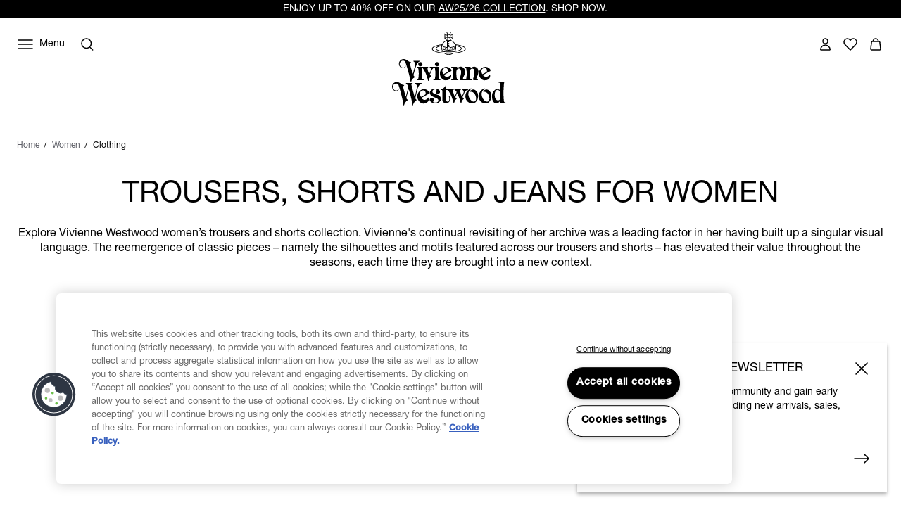

--- FILE ---
content_type: text/html;charset=UTF-8
request_url: https://www.viviennewestwood.com/en-au/women/clothing/trousers-and-shorts/26/
body_size: 59159
content:
<!DOCTYPE html>
<html
lang="en"
dir="ltr"
data-action="Search-Show"
data-querystring="cgid=womens-trousers-and-shorts&amp;amp;prefn1=size&amp;amp;prefv1=26"
data-siteid="viviennewestwood-anz"
data-locale="en_AU"
>
<head>
<meta charset="UTF-8"/>






<link rel="preconnect" href="https://cdn.cquotient.com" crossorigin="anonymous"/>
<link rel="dns-prefetch" href="https://cdn.cquotient.com"/>



<link rel="preconnect" href="https://www.google-analytics.com" crossorigin="anonymous"/>
<link rel="dns-prefetch" href="https://www.google-analytics.com"/>



<link rel="preconnect" href="https://www.googletagmanager.com" crossorigin="anonymous"/>
<link rel="dns-prefetch" href="https://www.googletagmanager.com"/>




<link
    rel="preload"
    as="font"
    href="/on/demandware.static/Sites-viviennewestwood-anz-Site/-/default/dw8e477012/fonts/helvetica-neue/NeueHelvetica55Roman.woff2"
    type="font/woff2"
    crossorigin="anonymous"
/>
<style>
    @font-face {
        font-family: 'helvetica-neue';
        font-style:  normal;
        font-weight: 400;
        font-display: swap;
        src: url("/on/demandware.static/Sites-viviennewestwood-anz-Site/-/default/dw8e477012/fonts/helvetica-neue/NeueHelvetica55Roman.woff2") format("woff2"),
            url("/on/demandware.static/Sites-viviennewestwood-anz-Site/-/default/dwa9a20a19/fonts/helvetica-neue/NeueHelvetica55Roman.woff") format("woff");
    }

    @font-face {
        font-family: 'helvetica-neue';
        font-style:  normal;
        font-weight: 500;
        font-display: swap;
        src: url("/on/demandware.static/Sites-viviennewestwood-anz-Site/-/default/dwfe46ea4e/fonts/helvetica-neue/NeueHelvetica65Medium.woff2") format("woff2"),
            url("/on/demandware.static/Sites-viviennewestwood-anz-Site/-/default/dw0617cfff/fonts/helvetica-neue/NeueHelvetica65Medium.woff") format("woff");
    }

    @font-face {
        font-family: 'times-new-roman';
        font-style:  normal;
        font-weight: 400;
        font-display: swap;
        src: url("/on/demandware.static/Sites-viviennewestwood-anz-Site/-/default/dw0c02e40f/fonts/times-new-roman/TimesNewRomanRegular.woff2") format("woff2"),
            url("/on/demandware.static/Sites-viviennewestwood-anz-Site/-/default/dw4730194f/fonts/times-new-roman/TimesNewRomanRegular.woff") format("woff");
    }
</style>

<meta content="ie=edge" http-equiv="x-ua-compatible"/>
<meta content="width=device-width, initial-scale=1.0, maximum-scale=5.0" name="viewport"/>
<meta content="telephone=no" name="format-detection">

<title>Women&#x27;s Designer Trousers, Shorts and Jeans | Vivienne Westwood®</title>

<meta name="title" content="Women's Designer Trousers, Shorts and Jeans | Vivienne Westwood&reg;"/>
<meta name="description" content="Discover Vivienne Westwood's luxury Trousers and Shorts for Women."/>
<meta name="keywords" content=""/>

    <meta name="robots" content="index,follow"/>



    
        
            <meta property="twitter:card" content="summary"/>
        
    

    
        
            <meta property="twitter:title" content="Women's Designer Trousers, Shorts and Jeans | Vivienne Westwood&reg; test_pagetitle"/>
        
    

    
        
            <meta property="twitter:url" content="https://www.viviennewestwood.com/en-au/women/clothing/trousers-and-shorts/26/"/>
        
    




    
        <link rel="alternate" href="https://www.viviennewestwood.com/en-au/women/clothing/trousers-and-shorts/26/" hreflang="en-au"/>
    
        <link rel="alternate" href="https://www.viviennewestwood.com/en-ca/women/clothing/trousers-and-shorts/26/" hreflang="en-ca"/>
    
        <link rel="alternate" href="https://www.viviennewestwood.com/zh-cn/women/clothing/trousers-and-shorts/26/" hreflang="zh-cn"/>
    
        <link rel="alternate" href="https://www.viviennewestwood.com/en-cn/women/clothing/trousers-and-shorts/26/" hreflang="en-cn"/>
    
        <link rel="alternate" href="https://www.viviennewestwood.com/en-fr/women/clothing/trousers-and-shorts/26/" hreflang="en-fr"/>
    
        <link rel="alternate" href="https://www.viviennewestwood.com/fr-fr/women/clothing/trousers-and-shorts/26/" hreflang="fr-fr"/>
    
        <link rel="alternate" href="https://www.viviennewestwood.com/en-de/women/clothing/trousers-and-shorts/26/" hreflang="en-de"/>
    
        <link rel="alternate" href="https://www.viviennewestwood.com/en-hk/women/clothing/trousers-and-shorts/26/" hreflang="en-hk"/>
    
        <link rel="alternate" href="https://www.viviennewestwood.com/en-ie/women/clothing/trousers-and-shorts/26/" hreflang="en-ie"/>
    
        <link rel="alternate" href="https://www.viviennewestwood.com/en-it/women/clothing/trousers-and-shorts/26/" hreflang="en-it"/>
    
        <link rel="alternate" href="https://www.viviennewestwood.com/en-mx/women/clothing/trousers-and-shorts/26/" hreflang="en-mx"/>
    
        <link rel="alternate" href="https://www.viviennewestwood.com/en-nz/women/clothing/trousers-and-shorts/26/" hreflang="en-nz"/>
    
        <link rel="alternate" href="https://www.viviennewestwood.com/it-it/women/clothing/trousers-and-shorts/26/" hreflang="it-it"/>
    
        <link rel="alternate" href="https://www.viviennewestwood.com/en-es/women/clothing/trousers-and-shorts/26/" hreflang="en-es"/>
    
        <link rel="alternate" href="https://www.viviennewestwood.com/en-ch/women/clothing/trousers-and-shorts/26/" hreflang="en-ch"/>
    
        <link rel="alternate" href="https://www.viviennewestwood.com/fr-ch/women/clothing/trousers-and-shorts/26/" hreflang="fr-ch"/>
    
        <link rel="alternate" href="https://www.viviennewestwood.com/it-ch/women/clothing/trousers-and-shorts/26/" hreflang="it-ch"/>
    
        <link rel="alternate" href="https://www.viviennewestwood.com/en-gb/women/clothing/trousers-and-shorts/26/" hreflang="en-gb"/>
    
        <link rel="alternate" href="https://www.viviennewestwood.com/en-us/women/clothing/trousers-and-shorts/26/" hreflang="en-us"/>
    
        <link rel="alternate" href="https://www.viviennewestwood.com/women/clothing/trousers-and-shorts/26/" hreflang="x-default"/>
    



    <link rel="canonical" href="https://www.viviennewestwood.com/en-au/women/clothing/trousers-and-shorts/26/"/>







    
    
    <script src="//cdn.ometria.com/tags/8521bdbc96423089.js"></script>









    <script>
    window.csrfToken = {
        "name": "csrf_token",
        "value": "g4fKpdk6rnPx6YjGW8BMMa0aXcHUslNf8YeqxySoykn41ObqcPsSRvFB7pBWBCtakGs2Lbn46cCQDWgeFo76SnSB9n1lF7mfSVKqRfxPKP2O34Arq3vPD6-RlYWZIIuCTq33ykQWL3xknudie0K7hENtljSKhOfbtzyx8s3IdFq8vePB6TE="
    };
</script>


<script>
    window.sfccUnCachedData = {"customerData":{"customerId":"acElidKruvRhmE4jCaIHZum7XE","isAnonymous":true},"consentTrackingHint":true};
</script>

<script>
(function () {
if(!window.dataLayer) {
window.dataLayer = [];
}
window.gtmUserData = JSON.parse("\u007b\"loginStatus\"\u003a\"guest\"\u002c\"currency\"\u003a\"AUD\"\u007d");
})();
</script>




<script>
(function () {
if(!window.dataLayer) {
window.dataLayer = [];
}
var pageData = JSON.parse("\u007b\"pageType\"\u003a\"other\"\u002c\"locale\"\u003a\"en\u005fAU\"\u007d")
function report(eventName, eventValue, data) {
var trackData = {};
trackData[eventName] = eventValue;
trackData = Object.assign(trackData, data);
window.dataLayer.push(trackData);
}
report('event', 'VW_data', {
...pageData,
...window.gtmUserData
});
})();
</script>

<!-- Google Tag Manager -->
<script>
window.dataLayer = window.dataLayer || [];
function report(eventName, eventValue, data) {
var trackData = {};
trackData[eventName] = eventValue;
if (data) {
trackData.ecommerce = data;
}
window.dataLayer.push({ ecommerce: null });
window.dataLayer.push(trackData);
}
(function(w,d,s,l,i){w[l]=w[l]||[];w[l].push({'gtm.start':
new Date().getTime(),event:'gtm.js'});var f=d.getElementsByTagName(s)[0],
j=d.createElement(s),dl=l!='dataLayer'?'&l='+l:'';j.async=true;j.src=
'https://www.googletagmanager.com/gtm.js?id='+i+dl;f.parentNode.insertBefore(j,f);
})(window,document,'script','dataLayer','GTM-53KKHNB');
report('js', new Date());
report('config', 'GTM-53KKHNB');
</script>
<!-- End Google Tag Manager -->


















    


<link as="style" href="/on/demandware.static/Sites-viviennewestwood-anz-Site/-/en_AU/v1769313750034/common-critical.css" rel="preload"/>

<link
rel="stylesheet"
href="/on/demandware.static/Sites-viviennewestwood-anz-Site/-/en_AU/v1769313750034/common-critical.css"
class="js-styles"


/>



<script> </script>





    


<link as="style" href="/on/demandware.static/Sites-viviennewestwood-anz-Site/-/en_AU/v1769313750034/common.css" rel="preload"/>

<link
rel="stylesheet"
href="/on/demandware.static/Sites-viviennewestwood-anz-Site/-/en_AU/v1769313750034/common.css"
class="js-styles"
media="print" onload="if(media!=='all')media='all'"

/>

<noscript>
<link
rel="stylesheet"
href="/on/demandware.static/Sites-viviennewestwood-anz-Site/-/en_AU/v1769313750034/common.css"

/>
</noscript>




    


<link as="style" href="/on/demandware.static/Sites-viviennewestwood-anz-Site/-/en_AU/v1769313750034/plp.css" rel="preload"/>

<link
rel="stylesheet"
href="/on/demandware.static/Sites-viviennewestwood-anz-Site/-/en_AU/v1769313750034/plp.css"
class="js-styles"
media="print" onload="if(media!=='all')media='all'"

/>

<noscript>
<link
rel="stylesheet"
href="/on/demandware.static/Sites-viviennewestwood-anz-Site/-/en_AU/v1769313750034/plp.css"

/>
</noscript>






    <link rel="prefetch" href="/on/demandware.static/Sites-viviennewestwood-anz-Site/-/en_AU/v1769313750034/pdp.css" as="style"/>

    <link rel="prefetch" href="/on/demandware.static/Sites-viviennewestwood-anz-Site/-/en_AU/v1769313750034/clp.css" as="style"/>

    <link rel="prefetch" href="/on/demandware.static/Sites-viviennewestwood-anz-Site/-/en_AU/v1769313750034/product.widgets.bundle.js" as="script"/>




    <script>
        (function () {
            var errors = [];

            function send() {
                if (errors.length === 0) { return; }
                var request = window.XMLHttpRequest;
                try {
                    var xhr = new request();
                    var logurl = "/on/demandware.store/Sites-viviennewestwood-anz-Site/en_AU/Error-JsLogger";
                    var params = JSON.stringify(errors);
                    errors = [];

                    xhr.open("POST", logurl, true);
                    xhr.setRequestHeader("Content-Type", "application/json");
                    xhr.setRequestHeader("x-requested-with", "XMLHttpRequest");
                    xhr.timeout = 5000;
                    xhr.send(params);
                } catch (e) {}
            }

            function getDebounceSend() {
                var timer = null;
                return function() {
                    if (timer) return;
                    timer = setTimeout(function () {
                        send();
                        timer = null;
                    }, 500);
                };
            }

            var debouncedSend = getDebounceSend();

            function log(type, message, line, column, e) {
                errors.push({
                    type: type,
                    message: message,
                    url: window.location.href,
                    line: line,
                    column: column,
                    stack: e && e.stack
                });
                debouncedSend();
            }

            window.onerror = function(message, url, line, column, e) {
                log('window.onerror', message, line, column, e);
                return false;
            };
            if (window.console) {
                var consoleError = console.error;
                console.error = function () {
                    consoleError.apply(this, arguments);
                    log('console.error', arguments[0], 'N/A', 'N/A', new Error());
                };

                var consoleWarn = console.warn;
                console.warn = function () {
                    consoleWarn.apply(this, arguments);
                    log('console.warn', arguments[0], 'N/A', 'N/A', new Error());
                };
            }
        })();
    </script>




<script>
    window.contexts = ["global","plp","commerce_payments","paypal"];
    window.sfccData = {"wishlistActionUrls":{"getItems":"/on/demandware.store/Sites-viviennewestwood-anz-Site/en_AU/Wishlist-GetItems","addToWishlist":"/on/demandware.store/Sites-viviennewestwood-anz-Site/en_AU/Wishlist-AddProduct","removeFromWishlist":"/on/demandware.store/Sites-viviennewestwood-anz-Site/en_AU/Wishlist-RemoveProduct"},"siteData":{"id":"viviennewestwood-anz"},"countrySelectorType":"dialog","isCountryCodeInputEnabled":true};
</script>



<script>
    window.headInitTime = Date.now();

    window.tauData = window.tauData || {};
    window.tauData.currentSiteId = 'viviennewestwood-anz';
    window.tauData.currentSiteLocale = 'en_AU';

    document.addEventListener('DOMContentLoaded', function () {
        window.domReadyTime = Date.now();
    }, { once: true });
    window.assetsStaticURL = '/on/demandware.static/Sites-viviennewestwood-anz-Site/-/en_AU/v1769313750034/';
</script>


    
        <script async="async" src="/on/demandware.static/Sites-viviennewestwood-anz-Site/-/en_AU/v1769313750034/app_custom_core.js" crossorigin="anonymous"></script>
    




<link color="#ffffff" href="/on/demandware.static/Sites-viviennewestwood-anz-Site/-/default/dw1608af4b/images/favicons/safari-pinned-tab.svg" rel="mask-icon"/>

    <link href="/on/demandware.static/Sites-viviennewestwood-anz-Site/-/default/dw19e240a8/images/favicons/apple-icon-180x180.png" rel="apple-touch-icon" sizes="180x180"/>

    <link href="/on/demandware.static/Sites-viviennewestwood-anz-Site/-/default/dw891c8aca/images/favicons/apple-icon-152x152.png" rel="apple-touch-icon" sizes="152x152"/>

<link href="/on/demandware.static/Sites-viviennewestwood-anz-Site/-/default/dw19e240a8/images/favicons/apple-icon-180x180.png" rel="apple-touch-icon"/>


    <link href="/on/demandware.static/Sites-viviennewestwood-anz-Site/-/default/dwa20b1b8b/images/favicons/favicon-32x32.png" rel="icon" sizes="32x32" type="image/png"/>

    <link href="/on/demandware.static/Sites-viviennewestwood-anz-Site/-/default/dwe7e8320c/images/favicons/favicon-16x16.png" rel="icon" sizes="16x16" type="image/png"/>

<link href="/on/demandware.static/Sites-viviennewestwood-anz-Site/-/default/dwd62fe8be/images/favicons/manifest.json" rel="manifest"/>
<meta content="#ffffff" name="theme-color"/>


<script type="text/javascript">//<!--
/* <![CDATA[ (head-active_data.js) */
var dw = (window.dw || {});
dw.ac = {
    _analytics: null,
    _events: [],
    _category: "",
    _searchData: "",
    _anact: "",
    _anact_nohit_tag: "",
    _analytics_enabled: "true",
    _timeZone: "Etc/UTC",
    _capture: function(configs) {
        if (Object.prototype.toString.call(configs) === "[object Array]") {
            configs.forEach(captureObject);
            return;
        }
        dw.ac._events.push(configs);
    },
	capture: function() { 
		dw.ac._capture(arguments);
		// send to CQ as well:
		if (window.CQuotient) {
			window.CQuotient.trackEventsFromAC(arguments);
		}
	},
    EV_PRD_SEARCHHIT: "searchhit",
    EV_PRD_DETAIL: "detail",
    EV_PRD_RECOMMENDATION: "recommendation",
    EV_PRD_SETPRODUCT: "setproduct",
    applyContext: function(context) {
        if (typeof context === "object" && context.hasOwnProperty("category")) {
        	dw.ac._category = context.category;
        }
        if (typeof context === "object" && context.hasOwnProperty("searchData")) {
        	dw.ac._searchData = context.searchData;
        }
    },
    setDWAnalytics: function(analytics) {
        dw.ac._analytics = analytics;
    },
    eventsIsEmpty: function() {
        return 0 == dw.ac._events.length;
    }
};
/* ]]> */
// -->
</script>
<script type="text/javascript">//<!--
/* <![CDATA[ (head-cquotient.js) */
var CQuotient = window.CQuotient = {};
CQuotient.clientId = 'bjgv-viviennewestwood-anz';
CQuotient.realm = 'BJGV';
CQuotient.siteId = 'viviennewestwood-anz';
CQuotient.instanceType = 'prd';
CQuotient.locale = 'en_AU';
CQuotient.fbPixelId = '__UNKNOWN__';
CQuotient.activities = [];
CQuotient.cqcid='';
CQuotient.cquid='';
CQuotient.cqeid='';
CQuotient.cqlid='';
CQuotient.apiHost='api.cquotient.com';
/* Turn this on to test against Staging Einstein */
/* CQuotient.useTest= true; */
CQuotient.useTest = ('true' === 'false');
CQuotient.initFromCookies = function () {
	var ca = document.cookie.split(';');
	for(var i=0;i < ca.length;i++) {
	  var c = ca[i];
	  while (c.charAt(0)==' ') c = c.substring(1,c.length);
	  if (c.indexOf('cqcid=') == 0) {
		CQuotient.cqcid=c.substring('cqcid='.length,c.length);
	  } else if (c.indexOf('cquid=') == 0) {
		  var value = c.substring('cquid='.length,c.length);
		  if (value) {
		  	var split_value = value.split("|", 3);
		  	if (split_value.length > 0) {
			  CQuotient.cquid=split_value[0];
		  	}
		  	if (split_value.length > 1) {
			  CQuotient.cqeid=split_value[1];
		  	}
		  	if (split_value.length > 2) {
			  CQuotient.cqlid=split_value[2];
		  	}
		  }
	  }
	}
}
CQuotient.getCQCookieId = function () {
	if(window.CQuotient.cqcid == '')
		window.CQuotient.initFromCookies();
	return window.CQuotient.cqcid;
};
CQuotient.getCQUserId = function () {
	if(window.CQuotient.cquid == '')
		window.CQuotient.initFromCookies();
	return window.CQuotient.cquid;
};
CQuotient.getCQHashedEmail = function () {
	if(window.CQuotient.cqeid == '')
		window.CQuotient.initFromCookies();
	return window.CQuotient.cqeid;
};
CQuotient.getCQHashedLogin = function () {
	if(window.CQuotient.cqlid == '')
		window.CQuotient.initFromCookies();
	return window.CQuotient.cqlid;
};
CQuotient.trackEventsFromAC = function (/* Object or Array */ events) {
try {
	if (Object.prototype.toString.call(events) === "[object Array]") {
		events.forEach(_trackASingleCQEvent);
	} else {
		CQuotient._trackASingleCQEvent(events);
	}
} catch(err) {}
};
CQuotient._trackASingleCQEvent = function ( /* Object */ event) {
	if (event && event.id) {
		if (event.type === dw.ac.EV_PRD_DETAIL) {
			CQuotient.trackViewProduct( {id:'', alt_id: event.id, type: 'raw_sku'} );
		} // not handling the other dw.ac.* events currently
	}
};
CQuotient.trackViewProduct = function(/* Object */ cqParamData){
	var cq_params = {};
	cq_params.cookieId = CQuotient.getCQCookieId();
	cq_params.userId = CQuotient.getCQUserId();
	cq_params.emailId = CQuotient.getCQHashedEmail();
	cq_params.loginId = CQuotient.getCQHashedLogin();
	cq_params.product = cqParamData.product;
	cq_params.realm = cqParamData.realm;
	cq_params.siteId = cqParamData.siteId;
	cq_params.instanceType = cqParamData.instanceType;
	cq_params.locale = CQuotient.locale;
	
	if(CQuotient.sendActivity) {
		CQuotient.sendActivity(CQuotient.clientId, 'viewProduct', cq_params);
	} else {
		CQuotient.activities.push({activityType: 'viewProduct', parameters: cq_params});
	}
};
/* ]]> */
// -->
</script>
<!-- Salesforce Payments -->
<script type="text/javascript">//<!--
/* <![CDATA[ (head-salesforce-payments.js) */
!(function (w, a) {
	var l = function() {
		if (a.length) {
			w.sfpp = new SFPP({
				baseUrl: 'https://www.viviennewestwood.com/on/demandware.store/Sites-viviennewestwood-anz-Site/en_AU/__SYSTEM__SalesforcePayments',
				locale: 'en',
				currency: 'AUD'
			});
			a.forEach(w.sfpp.ready);
		}
	};
	w.sfpp = {
		load: l,
		add: function (f) {
			a.unshift(f);
			if (document.readyState === 'complete') {
				l();
			}
		},
		ready: function (f) {
			a.push(f);
		}
	}
}(window, []));
/* ]]> */
//-->
</script>
<script src="https://js.stripe.com/v3/" defer></script>
<script src="https://www.viviennewestwood.com/on/demandware.static/Sites-viviennewestwood-anz-Site/-/en_AU/v1769313750034/internal/jscript/plaid.js?v=26.1.1.19" onload="sfpp.load()" defer></script>
<link type="text/css" href="https://www.viviennewestwood.com/on/demandware.static/Sites-viviennewestwood-anz-Site/-/en_AU/v1769313750034/internal/css/plaid.css?v=26.1.1.19" rel="stylesheet"></link>
<!-- End Salesforce Payments -->


    
        <script type="application/ld+json">
            {"@context":"http://schema.org/","@type":"ItemList","itemListElement":[]}
        </script>
    


</head>
<body
class="l-page  "
id="page-body"
data-widget="focusHighlighter"
data-event-keyup="handleKeyup"
data-event-click="handleClick"
>


    
    <script>
        (function () {
            if(!window.ometriaData) {
                window.ometriaData = {};
            }
            var siteData = {
                storeID: "viviennewestwood-anz_en_AU" || '',
                currencyCode: JSON.parse("\"AUD\"") || '',
                basketDataUrl: "/on/demandware.store/Sites-viviennewestwood-anz-Site/en_AU/Ometria-Basket"
            }

            var pageData = JSON.parse("null") || {};
            var analyticsPageData = JSON.parse("null") || {};

            pageData.pageType = analyticsPageData.pageType || 'other';
            window.ometriaData.siteData = siteData;
            window.ometriaData.pageData = pageData;
        })();
    </script>




<!-- Google Tag Manager (noscript) -->
<noscript><iframe src="https://www.googletagmanager.com/ns.html?id=GTM-53KKHNB"
height="0" width="0" style="display:none;visibility:hidden"></iframe></noscript>
<!-- End Google Tag Manager (noscript) -->

<svg height="0" width="0" style="position:absolute" viewBox="0 0 0 0" xmlns="http://www.w3.org/2000/svg">
    
    <symbol id="close">
        <path d="M4 4L20 20M4 20L20 4" stroke="currentColor" stroke-miterlimit="10" />
    </symbol>
    <symbol id="close-small">
        <path d="M6 6L18 18M18 6L6 18" stroke="currentColor" />
    </symbol>
    <symbol id="arrow-back" viewBox="0 0 24 24">
        <path stroke="currentColor" d="M15.5 18.5L8.5 11.5L15.5 4.5" stroke-linecap="square" />
    </symbol>
    <symbol id="arrow-forward" viewBox="0 0 24 24">
        <path stroke="currentColor" d="M8.5 4.5L15.5 11.5L8.5 18.5" stroke-linecap="square" />
    </symbol>
    <symbol id="arrow-down" viewBox="0 0 24 24">
        <path stroke="currentColor" d="M1 1L8 8L15 1" stroke-linecap="square" />
    </symbol>
    <symbol id="arrow-right" viewBox="0 0 24 24">
        <path
            d="M22 12.5386L22.3182 12.9243L22.7862 12.5382L22.3178 12.1526L22 12.5386ZM2 13.0121H22V12.0121H2V13.0121ZM14.3622 6.89772L21.6822 12.9246L22.3178 12.1526L14.9978 6.12572L14.3622 6.89772ZM21.6818 12.1529L14.4418 18.126L15.0782 18.8974L22.3182 12.9243L21.6818 12.1529Z"
            fill="currentColor" />
    </symbol>
    <symbol id="filter" viewBox="0 0 24 24">
        <path fill-rule="evenodd" clip-rule="evenodd"
            d="M7.27043 4.15063V4.65063V10.1626V10.6626H6.27043V10.1626V4.65063V4.15063H7.27043ZM6.27043 14.3373V19.3494V19.8494H7.27043V19.3494V14.3373H9.01168H9.51168V13.3373H9.01168H7.27043H6.27043H4.52919H4.02919V14.3373H4.52919H6.27043ZM12.5 11.9999V11.4999H11.5V11.9999V19.3492V19.8492H12.5V19.3492V11.9999ZM12.5 4.15063V4.65063V7.82525H14.2413H14.7413V8.82525H14.2413H12.5V8.82531H11.5V8.82525H9.75876H9.25876V7.82525H9.75876H11.5V4.65063V4.15063H12.5ZM17.7296 19.3494V14.3373H19.4708H19.9708V13.3373H19.4708H17.7296H16.7296H14.9883H14.4883V14.3373H14.9883H16.7296V19.3494V19.8494H17.7296V19.3494ZM17.7296 4.15063V4.65063V10.1626V10.6626H16.7296V10.1626V4.65063V4.15063H17.7296Z"
            fill="currentColor" />
    </symbol>
    <symbol id="bridal-appointments" viewBox="0 0 24 25">
        <path fill="none"
            d="M15.1111 4.84937V8.04937M8.88889 4.84937V8.04937M5 11.2494H19M6.55556 6.44937H17.4444C18.3036 6.44937 19 7.16571 19 8.04937V19.2494C19 20.133 18.3036 20.8494 17.4444 20.8494H6.55556C5.69645 20.8494 5 20.133 5 19.2494V8.04937C5 7.16571 5.69645 6.44937 6.55556 6.44937Z"
            stroke="black" stroke-width="1.5" stroke-linecap="round" stroke-linejoin="round" />
    </symbol>
    <symbol id="personal-shopping" viewBox="0 0 25 25">
        <path fill="none"
            d="M8.7568 8.77737C8.7568 6.60937 10.43 4.84937 12.5 4.84937C14.57 4.84937 16.2432 6.60937 16.2432 8.77737M18.0642 20.8494H6.93578C6.07196 20.8494 5.4027 20.0574 5.51165 19.1534L6.58558 10.0974C6.67897 9.34537 7.28597 8.77737 8.00971 8.77737H16.9825C17.7062 8.77737 18.321 9.34537 18.4066 10.0974L19.4884 19.1534C19.5973 20.0574 18.928 20.8494 18.0642 20.8494Z"
            stroke="black" stroke-width="1.5" stroke-miterlimit="10" />
    </symbol>
    <symbol id="personal-styling" viewBox="0 0 24 25">
        <path fill="none"
            d="M9.14286 8.72018C9.14286 7.95879 9.44388 7.22859 9.97969 6.69021C10.5155 6.15182 11.2422 5.84937 12 5.84937C12.7578 5.84937 13.4845 6.15182 14.0203 6.69021C14.5561 7.22859 14.8571 7.95879 14.8571 8.72018L2.28571 18.1939C2.16578 18.2842 2.07719 18.4102 2.03249 18.554C1.98779 18.6978 1.98925 18.8521 2.03665 18.995C2.08406 19.1379 2.17502 19.2622 2.29664 19.3503C2.41825 19.4383 2.56437 19.4857 2.71429 19.4857H21.2857C21.4356 19.4857 21.5817 19.4383 21.7034 19.3503C21.825 19.2622 21.9159 19.1379 21.9633 18.995C22.0108 18.8521 22.0122 18.6978 21.9675 18.554C21.9228 18.4102 21.8342 18.2842 21.7143 18.1939L12 10.8733"
            stroke="black" stroke-width="1.5" stroke-linecap="round" stroke-linejoin="round" />
    </symbol>
    
        
        <symbol id="star">
            <path
                d="m13.344 15.662-5.0953-2.6691-5.0873 2.6842 0.96393-5.6707-4.1249-4.0089 5.691-0.83558 2.538-5.1618 2.5533 5.1543 5.6935 0.81868-4.113 4.0211z">
            </path>
        </symbol>
        
        <symbol id="star-half">
            <path class="b-rating-empty"
                d="m13.344 15.662-5.0953-2.6691-5.0873 2.6842 0.96393-5.6707-4.1249-4.0089 5.691-0.83558 2.538-5.1618 2.5533 5.1543 5.6935 0.81868-4.113 4.0211z">
            </path>
            <path class="b-rating-filled"
                d="m8.1348 0.19141-2.4434 4.9707-5.6914 0.83594 4.125 4.0078-0.96484 5.6719 4.9746-2.625v-12.861z">
            </path>
        </symbol>
    

    
        <symbol id="heart" viewBox="0 0 24 24">
            <path
                d="M12.0095 6.35147C11.156 4.94059 9.61012 4.01001 7.86512 4.01001C5.19073 4.01001 3 6.19137 3 8.90306C3 10.2239 3.5216 11.4146 4.35616 12.2952L11.5732 19.5797L11.9905 20L12.4078 19.5797L19.5016 12.4253C20.4215 11.5347 21 10.2839 21 8.89306C21 6.17136 18.8093 4 16.1349 4C14.3804 4 12.844 4.94059 11.9905 6.34146L12.0095 6.35147Z"
                stroke="currentColor" stroke-width="1.5" stroke-linecap="round" stroke-linejoin="round" />
        </symbol>
    

    
        <symbol id="quickbuy" viewBox="0 0 48 48">
            <path fill="currentColor"
                d="M28.133 31.484c1.524 0 2.784 1.26 2.825 2.804 0 1.544-1.26 2.804-2.825 2.804-1.564 0-2.824-1.26-2.824-2.804 0-1.544 1.26-2.804 2.824-2.804zm-9.204 0c1.564 0 2.824 1.26 2.824 2.804 0 1.544-1.26 2.804-2.824 2.804-1.565 0-2.825-1.26-2.825-2.804 0-1.544 1.26-2.804 2.825-2.804zm9.204 1.768c-.589 0-1.056.447-1.056 1.036 0 .59.467 1.037 1.056 1.037.549 0 1.037-.488 1.057-1.037 0-.589-.467-1.036-1.057-1.036zm-9.204 0c-.59 0-1.057.447-1.057 1.036 0 .59.467 1.037 1.057 1.037.569 0 1.056-.488 1.056-1.037 0-.589-.467-1.036-1.056-1.036zm12.618-5.222c-.264 1.138-1.32 1.97-2.52 1.97H18.36c-1.179 0-2.215-.812-2.52-1.97l-3.25-12.862c-.102-.386-.427-.63-.813-.63H9.053c-.487 0-.873-.386-.873-.874s.386-.874.873-.874h2.723c1.2 0 2.235.813 2.52 1.95l.508 1.931h9.54l-.01.035C25.32 13.406 28.379 11 32 11c4.418 0 8 3.582 8 8s-3.582 8-8 8l-.198-.002zm-7.523-9.652-.005.061h-8.768l2.316 9.184c.102.386.427.63.813.63h10.647c.386 0 .712-.264.813-.63l.213-.862.012.003C26.582 25.9 24 22.751 24 19c0-.21.008-.417.024-.622zM32 12.6c-3.535 0-6.4 2.865-6.4 6.4s2.865 6.4 6.4 6.4 6.4-2.865 6.4-6.4-2.865-6.4-6.4-6.4zm-.05 1.9c.414 0 .75.336.75.75v2.95h3.05c.414 0 .75.336.75.75s-.336.75-.75.75H32.7v3.05c0 .414-.336.75-.75.75s-.75-.336-.75-.75V19.7h-2.95c-.414 0-.75-.336-.75-.75s.336-.75.75-.75h2.95v-2.95c0-.414.336-.75.75-.75z" />
        </symbol>
    

</svg>
<div class="b-notification_dialogs">














<div
    data-widget="consentTrackingCore"
    id="consentTrackingCore"
    data-reject-url="/on/demandware.store/Sites-viviennewestwood-anz-Site/en_AU/ConsentTracking-SetSession?consent=false"
    data-accept-url="/on/demandware.store/Sites-viviennewestwood-anz-Site/en_AU/ConsentTracking-SetSession?consent=true"
>
    <div
        id="consent-dialog"
        class="b-notification_dialog"
        data-tau="consent-dialog"
    >
        <div class="b-notification_dialog-inner">
            <div class="b-notification_dialog-content">
                

    
    
    <div class="b-content_asset">
        <!-- dwMarker="content" dwContentID="f9fe82a4841eb4322332f5085c" -->
        <h2 id="consent-dialog-label" class="b-notification_dialog-title">Consent tracking</h2>
                <p id="consent-dialog-description">
                    We use cookies to personalize our service and provide you with the best possible experience.
                    By continuing to use this site, you agree to this cookie usage.
                    You can learn more about cookies and how your data is processed in
                    <a href="https://www.viviennewestwood.com/en-au/privacy-policy.html" target="_blank" rel="noreferrer">Privacy Policy</a>
                </p>
    </div>





            </div>
            <button
                class="b-notification_dialog-button b-button m-outline"
                aria-controls="consent-dialog"
                type="button"
                data-event-click="accept"
                data-tau="consent-dialog_accept"
            >
                Accept all
            </button>
            <button
                class="b-notification_dialog-button b-button m-link-text"
                aria-controls="consent-dialog"
                type="button"
                data-event-click="reject"
                data-tau="consent-dialog_reject"
            >
                Accept without<br>tracking
            </button>
        </div>
    </div>
</div>

<script>
    document.getElementById('consentTrackingCore').setAttribute('hidden', 'hidden');
</script>

<div data-widget="connectionMonitor">
    <div data-ref="container"></div>

    <script type="text/plain" data-ref="template">
        <div
            id="connection-dialog"
            role="alert"
            class="b-message m-error_secondary b-connection_monitor"
        >
            <div class="b-connection_monitor-inner">
                <div class="b-connection_monitor-icon">
                    <svg width="24" height="24" viewBox="0 0 24 24" fill="none" focusable="false">
    <path d="M1.67969 3L19.6797 21" stroke="currentColor" stroke-width="1.5" stroke-linecap="round" stroke-linejoin="round" />
    <path d="M16.2998 11.8501C17.1198 12.2501 17.8898 12.7501 18.5798 13.3401" stroke="currentColor" stroke-width="1.5"
        stroke-linecap="round" stroke-linejoin="round" />
    <path d="M4.58008 13.3398C5.97008 12.1798 7.63008 11.3798 9.41008 11.0098" stroke="currentColor" stroke-width="1.5"
        stroke-linecap="round" stroke-linejoin="round" />
    <path d="M10.29 5.84004C12.43 5.67004 14.59 5.93004 16.63 6.61004C18.67 7.29004 20.55 8.37004 22.16 9.79004"
        stroke="currentColor" stroke-width="1.5" stroke-linecap="round" stroke-linejoin="round" />
    <path d="M1 9.7898C2.3 8.6398 3.77 7.7198 5.36 7.0498" stroke="currentColor" stroke-width="1.5" stroke-linecap="round"
        stroke-linejoin="round" />
    <path d="M8.11035 16.9C9.13035 16.18 10.3404 15.79 11.5904 15.79C12.8404 15.79 14.0504 16.18 15.0604 16.9"
        stroke="currentColor" stroke-width="1.5" stroke-linecap="round" stroke-linejoin="round" />
    <path d="M11.5801 20.79H11.5901" stroke="currentColor" stroke-width="1.5" stroke-linecap="round" stroke-linejoin="round" />
</svg>
                </div>
                <span class="b-connection_monitor-message">
                    <span class="b-connection_monitor-caption">
                        No connection.
                    </span>
                    Please check your internet connection and try again.
                </span>
            </div>
            <button
                class="b-connection_monitor-btn"
                aria-controls="connection-dialog"
                aria-label="Close"
                title="Close"
                type="button"
                data-event-click="hideAlert"
            >
                <svg aria-hidden="true" width="24" height="24" viewBox="0 0 24 24" focusable="false">
    <use href="#close-small"></use>
</svg>

            </button>
        </div>
    </script>
</div>

</div>
<a href="#maincontent" class="b-skip_to" rel="nofollow">
    <span class="b-skip_to-text">Skip to Content (Press Enter)</span>
</a>
<a href="#footercontent" class="b-skip_to" rel="nofollow">
    <span class="b-skip_to-text">Skip to Footer (Press Enter)</span>
</a>















<div id="js-disabled">
    <noscript>
        <div class="b-header_message m-error" role="alert">
            <div class="b-header_message-inner">
                

    
    

    
    
    <div class="b-content_asset">
        <!-- dwMarker="content" dwContentID="9cef6e17e8fcd40322397b1132" -->
        Your browser does not have JS enabled, you are still able to browse the website but you won't be able to access advanced features such as editing or logging in.
    </div>





            </div>
        </div>
        <div
    data-widget="headerContentSlot"
    class="b-header_utility">
    <div class="b-header_utility-inner">
        
	 


	<div class="html-slot-container">
    
        
            <div class="b-header_utility-item m-promo_slot" style="width: 95vw;margin-left: 50%; transform: translateX(-50%); max-width: 100%;">ENJOY UP TO 40% OFF ON OUR <a href="https://www.viviennewestwood.com/en-au/sale/">AW25/26 COLLECTION</a>. SHOP NOW.</div>
        
    
</div>
 
	
    </div>
</div>

    </noscript>
</div>


<script>
    document.getElementById('js-disabled').style.display = 'none';
</script>

<div class="b-header_message m-error" role="alert" id="js-outdated-browser" style="display:none;">
    <div class="b-header_message-inner">
        

    
    

    
    
    <div class="b-content_asset">
        <!-- dwMarker="content" dwContentID="8d1dd8a771236fd8b9de92eb69" -->
        You are using an unsupported browser or your browser might be in the Compatibility View mode.
    </div>





    </div>
</div>


<script>
    if (typeof Symbol === 'undefined') {
        document.getElementById('js-outdated-browser').style.display = 'block';
    }
</script>

<div class="b-header_message m-error" role="alert" id="cookies-error-message" style="display:none;">
    <div class="b-header_message-inner">
        

    
    

    
    
    <div class="b-content_asset">
        <!-- dwMarker="content" dwContentID="2a93089bdf0bf1af452be7f278" -->
        Your cookies are disabled. To experience the full world of SFRA, please enable these or check whether another program is
                blocking them. By enabling them, you are agreeing to our <a href="https://www.viviennewestwood.com/en-au/privacy-policy.html" target="_blank" rel="noreferrer">Cookie Policy.</a>
    </div>





    </div>
</div>

<script>
    if (!navigator.cookieEnabled) {
        document.getElementById('cookies-error-message').style.display = 'block';
    }
</script>





<div
    data-widget="headerContentSlot"
    class="b-header_utility">
    <div class="b-header_utility-inner">
        
	 


	<div class="html-slot-container">
    
        
            <div class="b-header_utility-item m-promo_slot" style="width: 95vw;margin-left: 50%; transform: translateX(-50%); max-width: 100%;">ENJOY UP TO 40% OFF ON OUR <a href="https://www.viviennewestwood.com/en-au/sale/">AW25/26 COLLECTION</a>. SHOP NOW.</div>
        
    
</div>
 
	
    </div>
</div>




<header
    class="l-header m-light_bg m-75"
    data-widget="header"
    data-context="header"
    data-init-on-load="loadContext"
    aria-label="Site header"
    data-tau-unique="header"
>
    <div class="l-header-inner">
        <div class="l-header-left b-header_actions">
            <div class="b-header_actions">
                <div class="b-header_actions-item m-hamburger">
                    <button
    id="main-navigation-toggle"
    class="b-header_button m-navigation"
    type="button"
    aria-controls="main-navigation"
    aria-haspopup="true"
    aria-expanded="false"
    aria-label="Menu"
    title="Menu"
    data-widget="menuPanelToggle"
    data-event-click.prevent="onClick"
    data-event-keydown="handleKeydown"
    data-tau="header_hamburger"
>
    <svg width="24" height="24" viewBox="0 0 24 24" fill="none" xmlns="http://www.w3.org/2000/svg">
    <path d="M22 6H2M22 12H2M22 18H2" stroke="currentcolor"
          stroke-width="1.5" stroke-linecap="round" stroke-linejoin="round"/>
</svg>

    <span class="b-header_button-text">Menu</span>
</button>

                </div>

                <div class="b-header_actions-item m-search" role="search">
                    <button
    class="b-search_toggle"
    data-widget="emitBusEvent"
    data-bus-event-type="page.show.searchbox"
    data-event-click.prevent="emitBusEvent"
    data-tau="header_search"
    type="button"
    aria-haspopup="true"
    aria-label="Search"
    title="Search"
>
    <span class="b-search_toggle-icon">
        <svg width="24" height="24" viewBox="0 0 24 24" fill="none" xmlns="http://www.w3.org/2000/svg">
    <path d="M19.66 20L15.43 15.77M17.52 10.76C17.52 14.4934 14.4934 17.52 10.76 17.52C7.02656 17.52 4 14.4934 4 10.76C4 7.02656 7.02656 4 10.76 4C14.4934 4 17.52 7.02656 17.52 10.76Z"
          stroke="currentcolor" stroke-width="1.5" stroke-linecap="round" stroke-linejoin="round"/>
</svg>

    </span>
    <span class="b-search_toggle-text">
        Search
    </span>
</button>

                </div>

            </div>
        </div>
        <div class="l-header-middle">
            <div class="b-logo_sticky">
                <a
    class="b-logo"
    href="/en-au/home/"
    title="Home page"
    data-tau="logo"
>
    

    
    

    
    
    <div class="b-content_asset">
        <!-- dwMarker="content" dwContentID="fe2321e6c9ccc2deb5558e85a9" -->
        <svg width="64" height="64" viewBox="0 0 64 64" aria-label="Vivienne Westwood home page link" focusable="false"><path fill="currentColor" fill-rule="evenodd" clip-rule="evenodd" d="M41.3706 29.7798C40.1599 28.5632 38.7528 27.59 37.2194 26.9034C35.3617 25.2192 34.2367 21.9716 34.6739 21.1264C34.7008 21.0647 34.7424 21.0113 34.7947 20.9715C34.847 20.9317 34.9082 20.9068 34.9723 20.8992C35.8413 20.7588 37.7012 22.2258 38.7647 23.3095L39.7787 24.3395V12.7391L38.7647 13.7344C36.1067 16.3544 35.3087 15.9522 34.7613 15.3765C34.2963 14.8875 35.3103 12.3021 36.5222 10.3115L37.1208 9.3335H26.6688L27.2838 10.2924C29.2278 13.6061 29.1453 15.1129 29.0118 15.3401L29.0082 15.3443C28.7886 15.6054 28.1327 16.3852 25.0925 13.7795L24.1131 12.9402V24.3846L25.1271 23.3442C26.1576 22.2968 28.034 20.8455 28.898 20.9686C28.972 20.9718 29.0437 20.9962 29.1053 21.0394C29.167 21.0825 29.2162 21.1426 29.2475 21.2131C29.8744 22.3234 28.3062 24.9476 26.4315 26.8653C25.401 27.3182 24.4227 27.9018 23.5192 28.606C21.7763 29.9644 20.3604 31.7336 19.3853 33.7716C19.3073 33.9345 19.2323 34.0988 19.1604 34.2644C7.47812 35.7325 0.507935 38.9953 0.507935 43.0133C0.507935 47.8776 11.2496 51.1366 23.6432 52.1568C25.9938 53.9947 28.8529 54.9738 31.7841 54.9426C34.6846 54.9531 37.5116 53.9904 39.8547 52.1962C52.4469 51.2225 63.4784 47.9393 63.4921 42.9959C63.4921 38.2606 53.6873 35.3722 44.3891 34.2284C43.6598 32.5625 42.6368 31.0523 41.3706 29.7798ZM33.406 21.5269C33.3615 22.8446 34.0483 24.6513 35.0198 26.1394C33.1882 25.6774 31.2833 25.6115 29.4215 25.9496C29.1753 25.9943 28.9306 26.0459 28.6878 26.1043C29.7248 24.722 30.6345 23.0486 30.57 21.6537C30.9761 21.8225 31.4108 21.9104 31.8519 21.9104C32.3101 21.9106 32.7639 21.8159 33.1873 21.6315C33.2614 21.5993 33.3343 21.5644 33.406 21.5269ZM35.0589 19.6874C36.3903 19.8441 37.6357 20.4681 38.5915 21.4628V15.5863C37.445 16.564 36.2463 17.2643 35.1345 16.9981C35.2703 17.3948 35.3408 17.8152 35.3408 18.2412C35.341 18.7231 35.2509 19.2004 35.0757 19.6456C35.0702 19.6596 35.0646 19.6735 35.0589 19.6874ZM33.4854 14.9991C33.4548 13.6382 34.302 11.8054 34.9707 10.5906H28.8254C29.8678 12.5688 30.2516 14.0198 30.243 14.9855C30.5339 14.8265 30.8462 14.7106 31.1712 14.6426C31.848 14.501 32.5495 14.5737 33.187 14.8514C33.289 14.8958 33.3885 14.9451 33.4854 14.9991ZM28.5915 16.9351C27.7346 17.037 26.66 16.5795 25.3052 15.5447V21.4923C26.2262 20.5494 27.4065 19.9421 28.6728 19.7529C28.6575 19.7173 28.6427 19.6815 28.6285 19.6454C28.3644 18.9749 28.2953 18.2372 28.43 17.5254C28.4682 17.3233 28.5223 17.1259 28.5915 16.9351ZM19.6815 47.4813C18.5143 45.3101 17.8982 42.8505 17.9043 40.3411C17.9037 39.4531 17.9803 38.5699 18.1314 37.7021C11.2191 39.039 8.74554 41.0948 8.74554 42.4722C8.74554 44.3389 12.9087 46.3438 19.6815 47.4813ZM18.6516 35.6072C18.5816 35.8223 18.5165 36.0389 18.4562 36.257L18.4259 36.3547C14.1884 37.1229 7.54354 38.9054 7.54354 42.4688C7.54354 47.1488 20.0352 49.6649 31.7815 49.6649C43.5279 49.6649 56.0195 47.1506 56.0195 42.4688C56.0195 38.9454 49.3781 37.1629 45.1413 36.3756C45.0691 36.1061 44.9895 35.8384 44.9024 35.573C55.2019 36.9205 62.2983 39.94 62.2983 43.0115C62.2983 46.399 53.4918 49.9759 39.7099 50.9697C39.6338 50.957 39.5561 50.9602 39.4812 50.9791C39.4705 50.9818 39.4598 50.9848 39.4492 50.9882C37.1025 51.1511 34.6135 51.2393 32.0008 51.2393C13.8784 51.2393 1.70334 46.9772 1.70334 43.0115C1.70334 40.427 6.95304 37.1684 18.6516 35.6072ZM19.9722 35.4655C20.1143 35.0851 20.2732 34.7109 20.4487 34.3443C21.3393 32.4841 22.6319 30.8691 24.223 29.629C25.5634 28.5842 27.0843 27.8299 28.6971 27.4059V39.8907C25.4996 39.4273 22.4112 38.3416 19.5905 36.6882L19.9722 35.4655ZM26.2313 52.3358C27.9465 53.2269 29.8467 53.6879 31.781 53.6663C33.6828 53.6702 35.5498 53.2203 37.2459 52.3636C35.506 52.4528 33.7491 52.4982 31.9992 52.4982H32.0008C30.0752 52.4982 28.1414 52.4434 26.2313 52.3358ZM43.6982 35.8241C43.0321 33.878 41.9445 32.1214 40.5212 30.6934C39.0882 29.2558 37.355 28.1912 35.4603 27.5851C35.3486 27.5494 35.2366 27.5153 35.1242 27.4829V39.7918C38.2438 39.4425 41.2618 38.4185 43.9881 36.7832C43.9735 36.728 43.9587 36.6728 43.9434 36.6177L43.6982 35.8241ZM45.4342 37.7045C45.6892 39.1698 45.7301 40.6721 45.5517 42.1591C45.3267 44.0346 44.7578 45.8424 43.8805 47.4837C50.6578 46.3477 54.8241 44.3431 54.8241 42.4722C54.8241 41.0956 52.3383 39.0414 45.4342 37.7045ZM42.3256 47.7224C43.1858 46.3623 43.7992 44.8505 44.1385 43.2636C40.4462 45.5314 36.2077 46.6476 31.9205 46.4688V46.4705C27.5436 46.5942 23.2196 45.4877 19.3922 43.2723C19.7297 44.8549 20.3493 46.3649 21.2262 47.719C24.3205 48.1533 27.882 48.4112 31.7848 48.4112C35.6801 48.4112 39.2354 48.1547 42.3256 47.7224ZM44.3888 41.6187C44.4976 40.4321 44.4543 39.2383 44.2622 38.0691C41.4992 39.6735 38.4601 40.6846 35.3216 41.0432C35.4654 41.4597 35.5401 41.9014 35.5401 42.3491C35.5401 43.3636 35.1569 44.3366 34.4748 45.0539L34.4592 45.0702C38.2966 44.7265 41.8881 43.59 44.3116 41.6656C44.3363 41.6479 44.3622 41.6323 44.3888 41.6187ZM29.3404 45.064C25.5938 44.7224 21.9958 43.6379 19.3794 41.806C19.3712 41.7974 19.3629 41.793 19.3547 41.7887C19.3464 41.7844 19.3382 41.78 19.33 41.7714C19.2741 41.7394 19.2144 41.7173 19.153 41.7051C19.1109 41.2534 19.0913 40.7981 19.0947 40.3411C19.0946 39.5412 19.1629 38.7456 19.2976 37.9636C22.1467 39.5835 25.2473 40.6569 28.454 41.1336C28.4052 41.2866 28.3655 41.4434 28.3353 41.6029C28.195 42.3449 28.267 43.114 28.5423 43.813C28.7277 44.2838 28.9998 44.7085 29.3404 45.064ZM33.9288 27.2026V39.1723C33.7301 39.0321 33.5179 38.9123 33.2947 38.8151C32.6301 38.5256 31.8987 38.4498 31.1931 38.5974C30.7266 38.695 30.2852 38.8874 29.8925 39.1612V27.1553C31.2344 26.9438 32.5971 26.9607 33.9288 27.2026ZM31.9028 39.6233C31.3901 39.6233 30.889 39.7831 30.4627 40.0827C30.0365 40.3822 29.7043 40.8079 29.5081 41.306C29.3119 41.8041 29.2606 42.3521 29.3606 42.8809C29.4606 43.4097 29.7075 43.8954 30.07 44.2766C30.4325 44.6578 30.8943 44.9174 31.3971 45.0226C31.8999 45.1278 32.4211 45.0738 32.8947 44.8675C33.3683 44.6612 33.7731 44.3118 34.0579 43.8635C34.3427 43.4153 34.4947 42.8882 34.4947 42.3491C34.4939 41.6265 34.2205 40.9337 33.7346 40.4227C33.2487 39.9117 32.5899 39.6242 31.9028 39.6233ZM31.8864 30.2086C32.4365 30.2086 32.8823 29.7393 32.8823 29.1605C32.8823 28.5817 32.4365 28.1125 31.8864 28.1125C31.3364 28.1125 30.8905 28.5817 30.8905 29.1605C30.8905 29.7393 31.3364 30.2086 31.8864 30.2086ZM32.8823 32.6361C32.8823 33.2149 32.4365 33.6841 31.8864 33.6841C31.3364 33.6841 30.8905 33.2149 30.8905 32.6361C30.8905 32.0573 31.3364 31.5881 31.8864 31.5881C32.4365 31.5881 32.8823 32.0573 32.8823 32.6361ZM31.8864 37.1431C32.4365 37.1431 32.8823 36.6739 32.8823 36.0951C32.8823 35.5163 32.4365 35.047 31.8864 35.047C31.3364 35.047 30.8905 35.5163 30.8905 36.0951C30.8905 36.6739 31.3364 37.1431 31.8864 37.1431ZM39.3427 42.4016C39.3427 42.9709 38.919 43.4323 38.3963 43.4323C37.8736 43.4323 37.4498 42.9709 37.4498 42.4016C37.4498 41.8324 37.8736 41.3709 38.3963 41.3709C38.919 41.3709 39.3427 41.8324 39.3427 42.4016ZM42.1007 42.0518C42.6234 42.0518 43.0471 41.5903 43.0471 41.0211C43.0471 40.4519 42.6234 39.9904 42.1007 39.9904C41.578 39.9904 41.1542 40.4519 41.1542 41.0211C41.1542 41.5903 41.578 42.0518 42.1007 42.0518ZM26.3378 42.3671C26.3378 42.9364 25.9141 43.3978 25.3914 43.3978C24.8687 43.3978 24.445 42.9364 24.445 42.3671C24.445 41.7979 24.8687 41.3364 25.3914 41.3364C25.9141 41.3364 26.3378 41.7979 26.3378 42.3671ZM21.6684 42.0869C22.1911 42.0869 22.6149 41.6255 22.6149 41.0562C22.6149 40.487 22.1911 40.0256 21.6684 40.0256C21.1457 40.0256 20.722 40.487 20.722 41.0562C20.722 41.6255 21.1457 42.0869 21.6684 42.0869ZM30.4952 16.1008C30.8968 15.8186 31.3689 15.668 31.8519 15.668C32.4992 15.6689 33.1199 15.9398 33.5776 16.4212C34.0354 16.9026 34.2929 17.5552 34.2938 18.236C34.2938 18.7439 34.1506 19.2405 33.8823 19.6628C33.6139 20.0851 33.2326 20.4142 32.7864 20.6086C32.3401 20.803 31.8492 20.8538 31.3755 20.7547C30.9018 20.6557 30.4667 20.4111 30.1252 20.0519C29.7837 19.6928 29.5511 19.2352 29.4569 18.737C29.3626 18.2389 29.411 17.7225 29.5958 17.2533C29.7806 16.784 30.0936 16.383 30.4952 16.1008Z"/></svg>
    </div>





</a>

            </div>
            <a
    class="b-logo"
    href="/en-au/home/"
    title="Home page"
    data-tau="logo"
>
    

    
    

    
    
    <div class="b-content_asset">
        <!-- dwMarker="content" dwContentID="8b5da5009ce5cc64e76a5ec96e" -->
        <svg width="172" height="105" viewBox="0 0 172 105" aria-label="Vivienne Westwood home page link" focusable="false">
                    <path fill="currentColor" fill-rule="evenodd" clip-rule="evenodd" d="m44.37,68.01s-1.02.12-1.35-1.04c-.08-.27-.74-3.19-.78-7.41.04-4.23.7-7.15.78-7.41.33-1.16,1.46-1.04,1.46-1.04,1,0,.8-1.03.8-1.03h-9.93c-.48,0-.67,1.03.33,1.03,0,0,1.13-.12,1.46,1.04.08.27.74,3.19.78,7.41-.04,4.23-.7,7.15-.78,7.41-.33,1.16-1.41.99-1.41.99-1,0-1,1.08-.19,1.08h8.94c.87,0,.88-1.03-.11-1.03Z"/><path fill="currentColor" fill-rule="evenodd" clip-rule="evenodd" class="cls-2" d="m43.2,46.27c0,1.67-1.36,3.03-3.03,3.03s-3.03-1.36-3.03-3.03,1.36-3.03,3.03-3.03,3.03,1.36,3.03,3.03Z"/><path fill="currentColor" fill-rule="evenodd" clip-rule="evenodd" class="cls-2" d="m68.06,68.01s-1.02.12-1.35-1.04c-.08-.27-.74-3.19-.78-7.41.04-4.23.3-5.13.55-6.56.25-1.43.33-1.69.5-2.18.16-.43.12-.75-.72-.75h-7.22c-.48,0-.67,1.03.33,1.03,0,0,1.13-.12,1.46,1.04.08.27.74,3.19.78,7.41-.04,4.23-.7,7.15-.78,7.41-.33,1.16-1.41.99-1.41.99-1,0-1,1.08-.19,1.08h8.94c.87,0,.88-1.03-.11-1.03Z"/><path  fill="currentColor" fill-rule="evenodd" clip-rule="evenodd" class="cls-2" d="m66.89,46.27c0,1.67-1.36,3.03-3.03,3.03s-3.03-1.36-3.03-3.03,1.36-3.03,3.03-3.03,3.03,1.36,3.03,3.03Z"/><path fill="currentColor" fill-rule="evenodd" clip-rule="evenodd" class="cls-1" d="m160.55,100.58s-1.13.12-1.46-1.03c-.57-2.99-.78-6.86-.78-13.11s.67-12.23.78-12.88.16-.88.21-1.24c.05-.36-.16-.8-.97-.8h-6.59c-.87,0-.88,1.01.11,1.01,0,0,1.02-.12,1.35,1.03.07.25.67,2.86.77,6.7,0,.06,0,1.08,0,2.5-.21.33-.46.51-.73.32,0,0-1.34-1.42-4.09-1.42s-7.28,3.82-7.28,10.37,3.14,10.06,5.95,10.06c4,0,4.89-3.56,5.53-2.96-.19,1.03-.27,1.28-.42,1.7-.16.43-.12.74.72.74h7.22c.49,0,.67-1.01-.33-1.01Zm-7.57-3.92c-.77.99-2.2,1.25-3.38.96-1.52-.37-2.73-2.1-3.26-3.47-.4-1.02-.52-2.33-.59-3.42-.16-2.43.59-7.97,4.08-7.97,2.06,0,3.52,2.07,4.14,4.45,0,2.6,0,4.96,0,5.05,0,.89-.03,1.63-.06,2.25-.16.74-.5,1.58-.95,2.15Z"/><path fill="currentColor" fill-rule="evenodd" clip-rule="evenodd" class="cls-2" d="m61.16,50.25l-1.67-.18c-1.02,0-5.18,0-5.7,0s-.48.46-.21.63c1.95,1.24,1.86,2.97,1.77,3.43-.45,1.87-1.72,4.23-2.18,5.11-.2.38-.56.47-.82.15-1.34-2.58-1.89-5.85-1.99-7.13-.02-.41-.09-.88.5-1.1.59-.22.58-1.09.01-1.09h-7.46c-1.08,0-.51.92.33,2.07.19.27,2.35,3.22,4.15,7.45,1.72,4.23,2.48,7.21,2.58,7.56s.63,2.45.71,2.69c.12.34.52.38.64.04.76-3.13,1.48-4.49,3.37-6.03.92-.76.14-1.24-.31-1.49-.41-.24-.78-.55-1.12-.91-.07-.2-.07-.46.1-.81.35-.73,2.37-5.71,3-6.7.63-.98,1.77-2.53,3.72-2.86.96-.24.58-.83.58-.83Z"/><path fill="currentColor" fill-rule="evenodd" clip-rule="evenodd" class="cls-2" d="m84.46,54.86c-.68-2.83-6.91-7.74-13.35-2.4-6.68,5.82-2.03,16.71,5.15,16.71s7.99-5.61,7.63-7.34c0,0-.26-1.18-1.1,0-4.74,5.01-8.65,1.07-9.12-.21,1-.58,10.33-5.5,10.33-5.5,0,0,.63-.63.47-1.26Zm-5.53,2.28c-.71.63-5.16,2.96-5.48,3.09-.31.13-.64.44-1.05-.64l-.26-.58c-.16-.45-.31-.95-.45-1.49-1.28-4.98,3.49-6.47,5.74-5.56,2.25.92,2.2,4.53,1.49,5.16Z"/><path fill="currentColor" fill-rule="evenodd" clip-rule="evenodd" class="cls-2" d="m139.89,54.86c-.68-2.83-6.91-7.74-13.35-2.4-6.68,5.82-2.03,16.71,5.15,16.71s7.99-5.61,7.63-7.34c0,0-.26-1.18-1.1,0-4.74,5.01-8.65,1.07-9.12-.21,1-.58,10.33-5.5,10.33-5.5,0,0,.63-.63.47-1.26Zm-5.53,2.28c-.71.63-5.16,2.96-5.48,3.09-.31.13-.64.44-1.05-.64l-.26-.58c-.16-.45-.31-.95-.45-1.49-1.28-4.98,3.48-6.47,5.74-5.56,2.25.92,2.2,4.53,1.49,5.16Z"/><path fill="currentColor" fill-rule="evenodd" clip-rule="evenodd" class="cls-2" d="m52.92,86.86c-.7-3.03-7.1-8.3-13.72-2.57-6.87,6.23-2.09,17.9,5.29,17.9s8.21-6.01,7.84-7.86c0,0-.27-1.26-1.13,0-4.87,5.36-8.89,1.15-9.37-.22,1.02-.62,10.61-5.9,10.61-5.9,0,0,.65-.67.48-1.35Zm-5.68,2.44c-.73.67-5.31,3.17-5.63,3.31-.32.14-.65.48-1.08-.68l-.26-.62c-.16-.48-.32-1.01-.46-1.59-1.32-5.33,3.58-6.93,5.9-5.95,2.32.98,2.26,4.86,1.53,5.53Z"/><path fill="currentColor" fill-rule="evenodd" clip-rule="evenodd" class="cls-2" d="m121.92,68.42c-.07-.22-.3-.41-.73-.41,0,0-1.01.12-1.35-1.03-.05-.35,0-.74.12-1.07.55-1.55,1.36-3,1.87-4.57.6-1.83,1.03-3.92.79-5.85-.19-1.5-.88-2.94-1.99-3.97-2.08-1.92-4.78-2.35-7.2-.83-.39.24-1.15.91-1.64.89-.42,0-.47-.25-.47-.51.03-.08.05-.16.09-.25.16-.43.12-.75-.72-.75h-7.22c-.48,0-.67,1.03.33,1.03,0,0,1.13-.12,1.46,1.04.08.27.74,3.19.78,7.41-.04,4.23-.7,7.15-.78,7.41-.2.69-.83,1.02-1.51,1.03-.45,0-.91-.03-1.36-.05-.4-.02-.82-.1-1.1-.41-.22-.25-.4-.59-.46-.91-.07-.38-.02-.8.11-1.16.55-1.55,1.32-2.56,1.83-4.13.6-1.83,1.03-3.92.79-5.85-.19-1.5-.88-2.94-1.99-3.97-2.08-1.92-4.78-2.35-7.2-.83-.39.24-1.15.91-1.64.89-.42,0-.47-.25-.47-.51.03-.08.05-.16.09-.25.16-.43.12-.75-.72-.75h-7.22c-.48,0-.67,1.03.33,1.03,0,0,1.13-.12,1.46,1.04.08.27.74,3.19.78,7.41-.04,4.23-.7,7.15-.78,7.41-.33,1.16-1.41.99-1.41.99-.99,0-1,1.08-.19,1.08h8.94c.87,0,.88-1.03-.11-1.03,0,0-1.01.12-1.35-1.04-.08-.27-.74-3.19-.78-7.41.02-1.8-.18-4.04.91-5.59.53-.76,1.39-1.41,2.35-1.47.7-.04,1.39.13,1.95.57,2.04,1.61,2.04,6.11.16,11.81-1.2,3.38-.22,3.94-.12,4.05.1.09.41.12.64.12s6.84,0,6.84-.01h8.59c.87,0,.88-1.03-.11-1.03,0,0-1.01.12-1.35-1.04-.08-.27-.74-3.19-.78-7.41.02-1.8-.18-4.04.91-5.59.53-.76,1.39-1.41,2.35-1.47.7-.04,1.39.13,1.95.57,2.04,1.61,2.04,6.11.16,11.81-1.2,3.38-.22,3.94-.12,4.05.1.09.41.12.64.12s5.11,0,5.11,0h.01c.44-.04.63-.35.55-.62,0,0,0,0,0,0Z"/><path fill="currentColor" fill-rule="evenodd" clip-rule="evenodd" class="cls-2" d="m66.45,90.6c-1.78-1.04-3.85-1.29-5.73-2.06-1.51-.62-3.56-1.63-3.37-3.53.25-2.55,2.86-3.14,4.67-2.94.41.04,1.88.39,1.39,1.23-.78.54-1.31,1.4-1.31,2.38,0,1.63,1.39,2.8,3.06,2.8s2.94-1.32,2.94-2.95c0-.7-.24-1.32-.62-1.79h0s0,0,0,0c-.08-.1-.17-.19-.26-.28-1.78-1.84-4.48-2.83-8.04-2.2-3.75.66-5.88,3.83-5.62,5.82.26,1.99.62,4.19,8.84,7.15,3.6,1.3,4.1,4.03,2.5,5.52-.79.73-2.1,1.13-3.36,1.1-1.59-.04-3.5-.4-3.29-1.36.85-.47,1.42-1.32,1.42-2.37,0-1.63-1.51-3.19-3.17-3.19s-3.05,1.46-3.06,3.09c0,.76.27,1.39.71,1.86h-.02c1.15,1.47,3.3,2.4,5.06,2.85,3.36.87,7.43-.26,9.4-3.2.55-.83.88-1.84.87-2.83-.01-2.1-1.17-4.02-2.99-5.07Z"/><path fill="currentColor" fill-rule="evenodd" clip-rule="evenodd" class="cls-2" d="m81.63,91.87c-.71-1.23-1.39-.34-.84.63.37.69.45,1.61.54,2.38.15,1.36.06,3.12-.98,4.15-.29.29-.85.55-1.26.55-1.57,0-2.33-1.26-2.33-3.41,0-1.26,0-7.67,0-12.88.28-.23.66-.36,1.12-.37,1.05-.03,1.77.55,2.49,1.6l.76-2.52s-2.24,0-3.6,0c-.33,0-.57-.1-.76-.24,0-2.97,0-5.27,0-5.47,0,0,0,0-.01,0-.01-.62-.61-.83-.79.21-.59,3.21-6.13,5.64-6.6,5.8-.47.16-.45.65.21.73.72.02,1.54-.55,1.86.93.01,3.94-.02,11.69-.02,12.46,0,1,.31,5.29,5.5,5.29,5.48,0,6.66-6.24,4.72-9.85Z"/><path fill="currentColor" fill-rule="evenodd" clip-rule="evenodd" class="cls-2" d="m107.61,81.99c-.36,0-1.73,0-1.73,0-1.02,0-5.18,0-5.7,0s-.48.46-.21.63c1.95,1.24,1.86,2.97,1.77,3.43-.45,1.87-1.72,4.23-2.18,5.11-.2.38-.56.47-.82.15-1.34-2.58-1.89-5.85-1.99-7.13-.02-.41-.09-.88.5-1.1.59-.22.58-1.09.01-1.09h-7.46c-1.08,0,.03.92.87,2.07.08.12.45.76.98,1.81,0,.08-.02.15-.02.2-.45,1.87-1.72,4.23-2.18,5.11-.2.38-.56.47-.82.15-1.34-2.58-1.89-5.85-1.99-7.13-.02-.41-.09-.88.5-1.1.59-.22.58-1.09.01-1.09h-7.46c-1.08,0-.51.92.33,2.07.19.27,2.35,3.22,4.15,7.45,1.72,4.23,2.48,7.21,2.58,7.56.1.35.63,2.45.71,2.69.12.34.52.38.64.04.76-3.13,1.48-4.49,3.37-6.03.92-.76.14-1.24-.31-1.49-.41-.24-.78-.55-1.12-.91-.07-.2-.07-.46.1-.81.26-.54,1.41-3.36,2.26-5.21.56,1.16,1.22,2.57,1.9,4.16,1.72,4.23,2.48,7.21,2.58,7.56.1.35.63,2.45.71,2.69.12.34.52.38.64.04.76-3.13,1.48-4.49,3.37-6.03.92-.76.14-1.24-.31-1.49-.41-.24-.78-.55-1.12-.91-.07-.2-.07-.46.1-.81.35-.73,2.37-5.71,3-6.7s1.78-2.58,3.73-2.91c.27-.07.69-.14.85-.26.41-.32.24-.71-.22-.71Z"/><path fill="currentColor" fill-rule="evenodd" clip-rule="evenodd" class="cls-2" d="m90.54,83.86c-.33-.35-1.14-1.06-1.59-1.07s-.6-.81.11-.8,2.78.01,2.78.01l-.12,1.74"/><path fill="currentColor" fill-rule="evenodd" clip-rule="evenodd" class="cls-2" d="m112.8,80.84c-.26-.39-1.12-.11-1.56.12-1.63.88-3.15,1.9-4.36,3.33-2.38,2.81-3.46,7.12-2.35,10.67,1.89,6.03,8.65,9.01,13.42,5.85,3.09-2.05,4.43-5.81,4.32-9.41-.04-1.14-.22-2.34-.56-3.44-.94-3.07-3.98-6.39-7.52-5.56-.98.23-2.55.97-3.16,1.82-1,1.4.25,1.33.99,1.28,4.25-.05,6.19,4.2,6.76,6.08.69,2.26,1.24,6.73-1.73,7.73-2.57.87-5.08-1.49-6.45-3.51-.48-.72-.91-1.67-1.26-2.46-2.15-4.87-.68-9.07,2.25-11.11,1.14-.77,1.43-.95,1.19-1.38Z"/><path fill="currentColor" fill-rule="evenodd" clip-rule="evenodd" class="cls-2" d="m131.67,80.84c-.26-.39-1.12-.11-1.56.12-1.63.88-3.15,1.9-4.36,3.33-2.38,2.81-3.46,7.12-2.35,10.67,1.89,6.03,8.65,9.01,13.42,5.85,3.09-2.05,4.43-5.81,4.32-9.41-.04-1.14-.22-2.34-.56-3.44-.94-3.07-3.98-6.39-7.52-5.56-.98.23-2.55.97-3.16,1.82-1,1.4.25,1.33.99,1.28,4.25-.05,6.19,4.2,6.76,6.08.69,2.26,1.24,6.73-1.73,7.73-2.57.87-5.08-1.49-6.45-3.51-.48-.72-.91-1.67-1.26-2.46-2.15-4.87-.68-9.07,2.25-11.11,1.14-.77,1.43-.95,1.19-1.38Z"/><path fill="currentColor" fill-rule="evenodd" clip-rule="evenodd" class="cls-2" d="m41.65,73.01h-.08s-.02,0-.04,0c-.4,0-2.09.01-2.09.01-.33,0-.96,0-1.69,0-1.52,0-3.27,0-3.6,0-.01,0-.02,0-.03,0-.55,0-.97,0-1.12,0-.59,0-.54.53-.24.72,2.2,1.4,2.62,3.08,2.58,4.5-.03,1.16-1.92,10.4-2.89,14.35-.11.23-.31.29-.42,0-.51-1.58-.95-3.46-1.48-5.38-1.16-4.19-2.39-8.6-2.97-11.15h0s-.02-.08-.03-.12c-.04-.2-.08-.39-.12-.56-.07-.57.06-.99.51-1.27.02-.01.05-.02.06-.03.29-.16.74-.23.9-.35.42-.32.24-.71-.23-.71h-.08s-.02,0-.04,0c-.4,0-2.09.01-2.09.01-.33,0-.96,0-1.69,0-1.52,0-3.27,0-3.6,0-.01,0-.02,0-.03,0-.55,0-.97,0-1.12,0-.59,0-.54.53-.24.72,1.32.84,2,1.79,2.32,2.71.02.07.04.13.07.2l.58,1.95c.14.46.14,1.06.04,1.5h0c-.82,3.11-2.38,8.75-3.12,11.93-.09.2-.26.27-.37.1-.46-1.49-.86-3.19-1.34-4.93-.79-2.84-1.6-5.78-2.23-8.18-.25-1.72.69-1.76,1.26-2.4.5-.54-.16-.78-.38-.76-2.44.08-4.56-3.16-8.69-4.23-.4-.1-.82-.11-1.25-.11-3.69,0-6.68,2.97-6.68,6.64,0,3.25,2.09,5.87,5.21,6.42,1.16.18,3.6-.3,4.29-2.51,0,0,.3-.91-.15-1.03-.43-.05-.48.44-.6.94-.26.96-1.68,2.1-3.6,1.69-2.29-.49-4.1-2.45-4.1-4.89,0-2.75,2.25-5.13,5.01-4.97.29.02,2.29.16,3.14,2.06,1.65,5,5.42,18.76,6.59,25.33.25,1.38.35,3.18.42,3.45.03.42.56.47.72.09,1.08-3.49,2.44-5.27,4.67-6.88,1.09-.8.99-.61-.25-1.71-.33-.29-.62-.67-.88-1.11-.21-.42-.2-.73-.14-1.1.51-2.45,2.09-8.03,2.97-11.41h0c.07-.32.47-.32.6-.05l.06.2c1.83,6.37,3.98,14.6,4.53,18.57.2,1.39.22,3.13.29,3.4.11.39.56.47.72.09,1.08-3.49,2.44-5.27,4.67-6.88,1.09-.8.99-.61-.25-1.71-.21-.19-.4-.4-.58-.65-.26-.4-.27-.78-.21-1.15.75-3.48,2.47-11.34,3.01-13.08.57-1.86,1.71-4.51,3.54-6.32.43-.41.93-.72,1.27-.88.29-.16.74-.23.9-.35.42-.32.24-.71-.23-.71Z"/><path fill="currentColor" fill-rule="evenodd" clip-rule="evenodd" class="cls-2" d="m39.34,41.55h-.08s-.02,0-.04,0c-.4,0-2.09.01-2.09.01-.33,0-.96,0-1.69,0-1.52,0-3.27,0-3.6,0-.01,0-.02,0-.03,0-.55,0-.97,0-1.12,0-.59,0-.54.52-.24.71,2.2,1.4,2.62,3.06,2.58,4.48-.03,1.02-2.24,8.39-3.42,12.79-.08.05-.17.05-.24-.06-.46-1.48-1.16-3.15-1.64-4.88-.79-2.83-1.6-5.75-2.23-8.14-.25-1.71.69-1.75,1.26-2.39.5-.54-.16-.78-.38-.76-2.44.08-4.56-3.14-8.69-4.21-.4-.1-.82-.11-1.25-.11-3.69,0-6.68,2.96-6.68,6.6,0,3.24,2.09,5.84,5.21,6.39,1.16.18,3.6-.29,4.29-2.5,0,0,.3-.9-.15-1.02-.43-.05-.48.44-.6.93-.26.95-1.68,2.09-3.6,1.68-2.29-.49-4.1-2.44-4.1-4.86,0-2.73,2.25-5.11,5.01-4.95.29.02,2.29.16,3.14,2.05,1.65,4.98,5.72,18.65,6.89,25.18.25,1.38.44,2.31.51,2.58.03.42.56.47.72.09,1.08-3.48,2.34-4.4,4.58-5.99,1.09-.79.99-.61-.25-1.71-.33-.29-.62-.67-.88-1.1-.1-.2-.15-.38-.17-.55.93-3.8,2.99-10.48,3.48-12.06.57-1.85,1.71-4.48,3.54-6.29.43-.41.93-.71,1.27-.87.29-.16.74-.23.9-.35.42-.32.24-.71-.23-.71Z"/><path fill="currentColor" fill-rule="evenodd" clip-rule="evenodd" class="cls-4" d="m80.47,33.09c-2.34,0-4.45-.7-6.28-2.07-.2-.15-.24-.44-.09-.64.15-.2.44-.24.64-.09,1.67,1.25,3.6,1.89,5.73,1.89s4.05-.65,5.72-1.87c.2-.15.49-.11.64.1.15.2.11.49-.1.64-1.82,1.34-3.99,2.05-6.26,2.05h0Z"/><path fill="currentColor" fill-rule="evenodd" clip-rule="evenodd" class="cls-4" d="m72.14,28.71c-.14,0-.29-.07-.38-.2-1.23-1.76-1.87-3.83-1.87-6,0-5.84,4.75-10.58,10.58-10.58s10.58,4.75,10.58,10.58c0,2.12-.62,4.16-1.8,5.9-.14.21-.42.27-.64.12-.21-.14-.27-.43-.12-.63,1.07-1.6,1.64-3.46,1.64-5.39,0-5.33-4.34-9.67-9.67-9.67s-9.67,4.34-9.67,9.67c0,2.01.58,3.85,1.71,5.48.14.21.09.49-.11.64-.08.06-.17.08-.26.08h0Z"/><path fill="currentColor" fill-rule="evenodd" clip-rule="evenodd" class="cls-3" d="m80.57,26.73c-1.53,0-2.78-1.25-2.78-2.78s1.24-2.78,2.78-2.78,2.78,1.25,2.78,2.78-1.25,2.78-2.78,2.78h0Zm0-4.75c-1.09,0-1.97.89-1.97,1.97s.89,1.97,1.97,1.97,1.97-.89,1.97-1.97-.89-1.97-1.97-1.97h0Z"/><path fill="currentColor" fill-rule="evenodd" clip-rule="evenodd" class="cls-3" d="m78.57,22.81c-.25,0-.46-.2-.46-.46v-9.76c0-.25.2-.46.46-.46s.46.21.46.46v9.76c0,.25-.2.46-.46.46h0Z"/><path fill="currentColor" fill-rule="evenodd" clip-rule="evenodd" class="cls-3" d="m82.57,22.93c-.25,0-.46-.2-.46-.46v-9.84c0-.25.2-.46.46-.46s.46.2.46.46v9.84c0,.25-.2.46-.46.46h0Z"/><path fill="currentColor" fill-rule="evenodd" clip-rule="evenodd" class="cls-3" d="m80.58,26.95c-3.71,0-7.46-.87-10.09-2.63-.21-.14-.27-.42-.13-.63.14-.21.42-.27.63-.13,4.96,3.31,14.57,3.26,19.02-.1.2-.15.49-.11.64.09.15.2.11.49-.09.64-2.43,1.83-6.19,2.75-9.99,2.75h0Z"/><path fill="currentColor" fill-rule="evenodd" clip-rule="evenodd" class="cls-3" d="m82.62,23.04c-.23,0-.43-.18-.46-.42-.02-.25.16-.47.42-.5,3.46-.3,5.98-1.46,7.49-2.38.22-.13.5-.06.63.15.13.22.06.5-.15.63-1.59.97-4.25,2.2-7.89,2.52-.01,0-.03,0-.04,0h0Z"/><path fill="currentColor" fill-rule="evenodd" clip-rule="evenodd" class="cls-3" d="m78.33,23.11s-.04,0-.05,0c-2.57-.3-5.05-1.11-7.57-2.48-.22-.12-.3-.4-.18-.62.12-.22.4-.3.62-.18,2.42,1.31,4.79,2.09,7.24,2.38.25.03.43.26.4.51-.03.23-.23.4-.45.4h0Z"/><path fill="currentColor" fill-rule="evenodd" clip-rule="evenodd" class="cls-3" d="m81.31,14.39c0,.42-.34.75-.75.75s-.75-.34-.75-.75.34-.75.75-.75.75.34.75.75Z"/><path fill="currentColor" fill-rule="evenodd" clip-rule="evenodd" class="cls-3" d="m81.31,16.9c0,.42-.34.75-.75.75s-.75-.34-.75-.75.34-.75.75-.75.75.34.75.75Z"/><path fill="currentColor" fill-rule="evenodd" clip-rule="evenodd" class="cls-3" d="m81.31,19.42c0,.42-.34.75-.75.75s-.75-.34-.75-.75.34-.75.75-.75.75.34.75.75Z"/><path fill="currentColor" class="cls-3" d="m86.24,23.99c0,.42-.33.75-.73.75s-.73-.34-.73-.75.33-.75.73-.75.73.34.73.75Z"/><path fill="currentColor" fill-rule="evenodd" clip-rule="evenodd" class="cls-3" d="m89.08,22.98c0,.42-.33.75-.73.75s-.72-.34-.72-.75.33-.75.72-.75.73.34.73.75Z"/><path fill="currentColor" class="cls-3" d="m76.33,23.96c0,.42-.33.75-.73.75s-.73-.34-.73-.75.33-.75.73-.75.73.34.73.75Z"/><path fill="currentColor" fill-rule="evenodd" clip-rule="evenodd" class="cls-3" d="m73.48,23.01c0,.42-.33.75-.73.75s-.73-.34-.73-.75.33-.75.73-.75.73.34.73.75Z"/><path fill="currentColor" fill-rule="evenodd" clip-rule="evenodd" class="cls-3" d="m80.64,31.31c-11.81,0-24.03-2.57-24.03-6.88,0-2.95,5.41-5.33,14.46-6.37l.71-.08-.8,2.44-.27.05c-5.76.96-7.81,2.53-7.81,3.58,0,2.04,7.22,4.3,17.57,4.3s17.57-2.27,17.57-4.3c0-1.04-2.05-2.6-7.82-3.57l-.27-.05-.8-2.46.71.08c7.16.81,14.81,2.91,14.81,6.39,0,4.3-12.21,6.88-24.02,6.88h0Zm-10.17-12.25c-8.93,1.12-12.94,3.49-12.94,5.37,0,2.88,9.29,5.96,23.11,5.96s23.11-3.08,23.11-5.96c0-2.23-5.43-4.42-13.29-5.4l.19.58c3.23.56,8.31,1.86,8.31,4.43,0,3.39-9.52,5.22-18.48,5.22s-18.48-1.83-18.48-5.22c0-2.58,5.08-3.88,8.3-4.44l.18-.55h0Z"/><path fill="currentColor" fill-rule="evenodd" clip-rule="evenodd" class="cls-3" d="m84.16,13.56c-1.55-1.26-2.96-4.18-2.28-5.44.19-.36.5-.58.89-.63.9-.14,2.09.66,2.88,1.31v-4.25c-1.2.98-2.48,1.57-3.56.48-.85-.86.1-2.9.8-4.11h-4.7c1.23,2.21,1.26,3.52.83,4.03-.75.9-1.86.77-3.52-.43v4.31c.77-.62,1.96-1.41,2.86-1.3.4.05.72.27.93.62.9,1.52-1.04,4.02-2.33,5.25l-.63-.66c1.45-1.39,2.66-3.31,2.18-4.13-.07-.11-.15-.17-.27-.18-.66-.09-2.09.96-2.88,1.73l-.78.76V2.62l.75.61c2.33,1.91,2.83,1.32,2.99,1.12.1-.16.16-1.26-1.32-3.66l-.43-.7h7.97l-.45.71c-.93,1.44-1.7,3.32-1.34,3.68.42.42,1.02.71,3.05-1.19l.77-.72v8.41l-.78-.75c-.81-.78-2.23-1.84-2.88-1.74-.09.01-.16.05-.22.17-.35.64.57,3.09,2.05,4.29l-.58.71h0Z"/><path fill="currentColor" fill-rule="evenodd" clip-rule="evenodd" class="cls-3" d="m80.53,9.12c-1.47,0-2.66-1.19-2.66-2.66s1.19-2.66,2.66-2.66,2.66,1.19,2.66,2.66-1.19,2.66-2.66,2.66h0Zm0-4.52c-1.03,0-1.86.83-1.86,1.86s.84,1.86,1.86,1.86,1.86-.84,1.86-1.86-.83-1.86-1.86-1.86h0Z"/>
                    </svg>
    </div>





</a>

        </div>
        <div class="l-header-right">
            <div class="b-header_actions">

                <div class="b-header_actions-item m-account">
                    <div class="b-header_login">

    <a
        class="b-header_login-icon m-guest"
        href="https://www.viviennewestwood.com/en-au/login/"
        rel="nofollow"
        title="Sign In"
        aria-label="Sign In"
        data-tau="header_signIn"
    >
        <svg width="24" height="24" viewBox="0 0 24 24" fill="none" xmlns="http://www.w3.org/2000/svg">
    <path d="M12.5039 11.1393C14.45 11.1393 16.0277 9.54112 16.0277 7.56966C16.0277 5.59819 14.45 4 12.5039 4C10.5577 4 8.98005 5.59819 8.98005 7.56966C8.98005 9.54112 10.5577 11.1393 12.5039 11.1393Z"
          stroke="currentColor" stroke-width="1.5" stroke-linecap="round" stroke-linejoin="round"/>
    <path d="M18.51 20C18.9799 20 19.3558 19.5796 19.2931 19.1115C18.8624 15.7005 15.9807 13.059 12.496 13.059C9.01136 13.059 6.13748 15.7005 5.70679 19.1115C5.64415 19.5875 6.02002 20 6.48987 20H18.5179H18.51Z"
          stroke="currentColor" stroke-width="1.5" stroke-linecap="round" stroke-linejoin="round"/>
</svg>

    </a>
    <div class="b-header_login-caption">
        <div>
            <a
                class="b-header_login-link"
                href="https://www.viviennewestwood.com/en-au/login/"
                rel="nofollow"
                data-ref="itemLink"
            >
                Sign In
            </a>
        </div>
        <span class="b-header_login-divider" aria-hidden="true">/</span>
        <div>
            <a
                class="b-header_login-link"
                href="https://www.viviennewestwood.com/en-au/login/?register=true"
                rel="nofollow"
                data-ref="itemLink"
            >
                Register
            </a>
        </div>
    </div>

<script>
    window.tauData = window.tauData || {};
    window.tauData.userId = '0';
</script>
</div>

                </div>

                

                <div class="b-header_actions-item m-wishlist">
                    
                    <a
    class="b-header_wishlist"
    href="https://www.viviennewestwood.com/en-au/wishlist/"
    title="Wishlist"
    aria-label="Wishlist"
    data-widget="wishlistIcon"
    data-ref="itemLink"
    data-tau="header_wishlist"
    data-label-no-items="Wishlist"
    data-label-has-items="Wishlist"
>
    <span class="b-header_wishlist-icon">
        <svg width="24" height="24" viewBox="0 0 24 24" focusable="false" class="b-wishlist-icon">
    <path d="M12.0095 6.35147C11.156 4.94059 9.61012 4.01001 7.86512 4.01001C5.19073 4.01001 3 6.19137 3 8.90306C3 10.2239 3.5216 11.4146 4.35616 12.2952L11.5732 19.5797L11.9905 20L12.4078 19.5797L19.5016 12.4253C20.4215 11.5347 21 10.2839 21 8.89306C21 6.17136 18.8093 4 16.1349 4C14.3804 4 12.844 4.94059 11.9905 6.34146L12.0095 6.35147Z"
                  stroke="currentColor" stroke-width="1.5" stroke-linecap="round" stroke-linejoin="round" class="b-wishlist-icon_path"/>
</svg>

    </span>

    <span class="b-header_wishlist-copy">
        Wishlist
    </span>
</a>

                </div>

                <div class="b-header_actions-item m-minicart">
                    
                    
                        <div
    data-widget="minicart"
    data-cart-url="https://www.viviennewestwood.com/en-au/cart/"
>
    <div
        data-ref="minicartContent"
        data-count="0.0"
        class="b-minicart_icon"
    >
        <a
            class="b-minicart_icon-link b-header_button"
            href="https://www.viviennewestwood.com/en-au/cart/"
            data-event-click.prevent.md.lg.xl="showMinicart"
            title="View your cart"
            aria-label="View your cart with 0 items."
            data-tau="header_minicart"
            rel="nofollow"
            data-ref="minicartLink"
        >
            <svg width="24" height="24" viewBox="0 0 24 24" fill="none" xmlns="http://www.w3.org/2000/svg">
    <path d="M8.2568 7.928C8.2568 5.76 9.92995 4 12 4C14.07 4 15.7432 5.76 15.7432 7.928M17.5642 20H6.43578C5.57196 20 4.9027 19.208 5.01165 18.304L6.08558 9.248C6.17897 8.496 6.78597 7.928 7.50971 7.928H16.4825C17.2062 7.928 17.821 8.496 17.9066 9.248L18.9884 18.304C19.0973 19.208 18.428 20 17.5642 20Z"
          stroke="currentColor" stroke-width="1.5" stroke-miterlimit="10"/>
</svg>


            
        </a>
    </div>
    <script data-ref="template" type="template/mustache">
        <div data-ref="minicartContent" data-count="{{quantityTotal}}" class="b-minicart_icon">
            
            <a
                class="b-minicart_icon-link b-header_button"
                href="https://www.viviennewestwood.com/en-au/cart/"
                title="View your cart"
                aria-label="View your cart with {{quantityTotal}} items."
                rel="nofollow"
                data-tau="header_minicart"
                data-event-click.prevent.md.lg.xl="showMinicart"
                data-ref="minicartLink"
            >
                <svg width="24" height="24" viewBox="0 0 24 24" fill="none" xmlns="http://www.w3.org/2000/svg">
    <path d="M8.2568 7.928C8.2568 5.76 9.92995 4 12 4C14.07 4 15.7432 5.76 15.7432 7.928M17.5642 20H6.43578C5.57196 20 4.9027 19.208 5.01165 18.304L6.08558 9.248C6.17897 8.496 6.78597 7.928 7.50971 7.928H16.4825C17.2062 7.928 17.821 8.496 17.9066 9.248L18.9884 18.304C19.0973 19.208 18.428 20 17.5642 20Z"
          stroke="currentColor" stroke-width="1.5" stroke-miterlimit="10"/>
</svg>


                {{#isShownQtyTotal}}
                    <span
                        aria-hidden="true"
                        class="b-minicart_icon-qty"
                        data-tau="header_minicart_icon_qty"
                    >
                        {{quantityTotal}}
                    </span>
                {{/isShownQtyTotal}}
            </a>
        </div>
    </script>
</div>

                    
                </div>
            </div>
        </div>
    </div>
</header>

<div data-widget="stickyHeader"></div>

<div data-context="header" class="b-menu_panel">
    <div
        id="main-navigation"
        class="b-menu_panel-wrapper"
        data-widget="menuPanel"
        data-panel-items-count="3"
        data-event-click="closeOnBackdrop"
        data-event-keydown="handleKeydown"
        data-panel-container="panelContainer"
        data-drag-direction-x="left"
    >
        <div
            data-ref="dialog"
            class="b-menu_panel-inner"
            data-event-touchstart="handleTouchStart"
        >
            <div
                data-ref="panelContainer"
                class="b-menu_subpanel m-active_level_1"
                data-event-transitionstart.prevent="transitionStart"
                data-event-transitionend.prevent="transitionEnd"
            >
                <div class="b-menu_subpanel-container m-level_1">
                    <div class="b-menu_panel-head">
                        <button
                            aria-hidden="true"
                            class="b-menu_panel-close"
                            title="Close"
                            type="button"
                            data-event-click.prevent="closePanel"
                            data-tau="hamburger_close"
                            tabindex="-1"
                        >
                            <svg aria-hidden="true" width="24" height="24" viewBox="0 0 24 24" focusable="false">
    <path d="M4 4L20 20M4 20L20 4" stroke="currentColor" stroke-width="1.5" stroke-miterlimit="10" stroke-linecap="round"/>
</svg>

                            <span
                                class="b-menu_panel-close_text">Menu</span>
                        </button>
                    </div>

                    <div class="b-menu_bar" data-ref="stickyMenuBar">
    <nav
        class="b-menu_bar-container"
        data-tau="main_menu"
        itemscope
        itemtype="http://www.schema.org/SiteNavigationElement"
    >

        <ul
            role="menubar"
            aria-label="Main menu."
            class="b-menu_bar-inner"
            id="main-menu"
            data-widget="hamburgerMenuItem"
        >
            
                
                    
                        
                        
                        <li
                            role="none"
                            class="b-menu_bar-item"
                            data-widget="hamburgerMenuItem"
                            data-prevent-show-submenu="false"
                            data-event-keydown="handleKeydown"
                            data-level="1"
                        >
                            
                                <a
                                    role="menuitem"
                                    class="b-menu_bar-link m-has-submenu  "
                                    aria-label="New Arrivals"
                                    aria-haspopup="true"
                                    aria-expanded="false"
                                    itemprop="url name"
                                    tabindex="0"
                                    href="/en-au/new-arrivals/"
                                    data-ref="itemLink"
                                    data-event-keydown="handleKeydown"
                                    data-event-click="handleClick"
                                    data-is-custom-menu-html="false"
                                    data-tau="menu_item_level1_new-arrivals"
                                    
                                >
                                    
                                        <strong class="b-menu_bar-link_name">New Arrivals</strong>
                                    
                                    <span class="b-menu_item-link_icon">
                                        <svg width="24" height="24" viewBox="0 0 24 24" fill="none" focusable="false">
    <path d="M9 5L16 12L9 19" stroke="currentColor" stroke-width="1.5" stroke-linecap="round" stroke-linejoin="round"/>
</svg>

                                    </span>
                                </a>
                            
                            
                            
                            <div
                                role="menu"
                                class="b-menu_bar-flyout b-menu_subpanel-content m-level_2_content"
                                aria-label="New Arrivals"
                                data-ref="submenu"
                            >
                                <div role="none" class="b-menu_bar-flyout_inner">
                                    
                                        
                                            <div
                                                role="none"
                                                data-widget="hamburgerMenuItem"
                                            >
                                                <a class="b-menu_bar-category_link"
                                                    aria-haspopup="false"
                                                    aria-expanded="false"
                                                    role="menuitem"
                                                    href='/en-au/discover-new-arrivals/'
                                                    tabindex="-1"
                                                    data-ref="itemLink"
                                                    data-event-click="handleClick"
                                                    data-event-keydown="handleKeydown"
                                                >
                                                    Discover New Arrivals
                                                </a>
                                            </div>
                                        
                                        <div
                                            role="none"
                                            class="b-menu_item m-view_all_top"
                                        >
                                            <a
                                                role="menuitem"
                                                aria-haspopup="false"
                                                aria-expanded="false"
                                                class="b-menu_item-link m-regular m-all_link_2nd"
                                                itemprop="url name"
                                                href='/en-au/new-arrivals/'
                                                tabindex="0"
                                                data-tau="menu_viewAll_new-arrivals"
                                            >
                                                <strong class="b-menu_item-link_name">View all</strong>
                                            </a>
                                        </div>
                                        
                                        

<div role="none" class="b-menu_bar-flyout_column">

<div
data-widget="hamburgerMenuItem"
data-level="2"
role="none"
class="b-menu_item"
>
<a
role="menuitem"
class="b-menu_item-link m-regular "
itemprop="url name"
href="/en-au/new-arrivals/womens-new-arrivals/"
tabindex="-1"
data-ref="itemLink"
data-tau="menu_item_level2_womens-new-arrivals"
aria-haspopup="false"
>
<strong class="b-menu_item-link_name">Women's New Arrivals</strong>
</a>
</div>

</div>

<div role="none" class="b-menu_bar-flyout_column">

<div
data-widget="hamburgerMenuItem"
data-level="2"
role="none"
class="b-menu_item"
>
<a
role="menuitem"
class="b-menu_item-link m-regular "
itemprop="url name"
href="/en-au/new-arrivals/mens-new-arrivals/"
tabindex="-1"
data-ref="itemLink"
data-tau="menu_item_level2_mens-new-arrivals"
aria-haspopup="false"
>
<strong class="b-menu_item-link_name">Men's New Arrivals</strong>
</a>
</div>

</div>


<div data-tau="menu_promo">

	 

	
</div>


                                        <div
                                            role="none"
                                            class="b-menu_item m-view_all_bottom"
                                            data-widget="hamburgerMenuItem"
                                        >
                                            <a
                                                role="menuitem"
                                                aria-haspopup="false"
                                                aria-expanded="false"
                                                class="b-menu_item-link m-regular m-all_link_2nd"
                                                itemprop="url name"
                                                href='/en-au/new-arrivals/'
                                                tabindex="-1"
                                                data-ref="itemLink"
                                                data-event-click="handleClick"
                                                data-event-keydown="handleKeydown"
                                                data-tau="menu_viewAll_new-arrivals"
                                            >
                                                <strong class="b-menu_item-link_name">View all</strong>
                                            </a>
                                        </div>
                                    

                                    
                                    <button
                                        aria-hidden="true"
                                        class="b-menu_bar-flyout_close"
                                        aria-label="Close"
                                        title="Close"
                                        type="button"
                                        tabindex="-1"
                                    >
                                        <svg aria-hidden="true" width="24" height="24" viewBox="0 0 24 24" focusable="false">
    <path d="M4 4L20 20M4 20L20 4" stroke="currentColor" stroke-width="1.5" stroke-miterlimit="10" stroke-linecap="round"/>
</svg>

                                    </button>
                                </div>
                            </div>
                        </li>
                    
                
                    
                        <li
                            role="none"
                            class="b-menu_bar-item"
                            data-widget="hamburgerMenuItem"
                            data-level="1"
                        >
                            <a
                                role="menuitem"
                                aria-haspopup="false"
                                class="b-menu_bar-link m-regular "
                                aria-label="Bags"
                                itemprop="url name"
                                tabindex="-1"
                                href="/en-au/bags/"
                                data-ref="itemLink"
                                data-event-keydown="handleKeydown"
                                
                            >
                                <strong class="b-menu_bar-link_name">Bags</strong>
                            </a>
                        </li>
                    
                
                    
                        <li
                            role="none"
                            class="b-menu_bar-item"
                            data-widget="hamburgerMenuItem"
                            data-level="1"
                        >
                            <a
                                role="menuitem"
                                aria-haspopup="false"
                                class="b-menu_bar-link m-regular "
                                aria-label="Bridal Boutique"
                                itemprop="url name"
                                tabindex="-1"
                                href="/en-au/bridal-boutique/"
                                data-ref="itemLink"
                                data-event-keydown="handleKeydown"
                                
                            >
                                <strong class="b-menu_bar-link_name">Bridal Boutique</strong>
                            </a>
                        </li>
                    
                
                    
                        
                        
                        <li
                            role="none"
                            class="b-menu_bar-item"
                            data-widget="hamburgerMenuItem"
                            data-prevent-show-submenu="false"
                            data-event-keydown="handleKeydown"
                            data-level="1"
                        >
                            
                                <a
                                    role="menuitem"
                                    class="b-menu_bar-link m-has-submenu  "
                                    aria-label="Women"
                                    aria-haspopup="true"
                                    aria-expanded="false"
                                    itemprop="url name"
                                    tabindex="-1"
                                    href="/en-au/women/"
                                    data-ref="itemLink"
                                    data-event-keydown="handleKeydown"
                                    data-event-click="handleClick"
                                    data-is-custom-menu-html="false"
                                    data-tau="menu_item_level1_women"
                                    
                                >
                                    
                                        <strong class="b-menu_bar-link_name">Women</strong>
                                    
                                    <span class="b-menu_item-link_icon">
                                        <svg width="24" height="24" viewBox="0 0 24 24" fill="none" focusable="false">
    <path d="M9 5L16 12L9 19" stroke="currentColor" stroke-width="1.5" stroke-linecap="round" stroke-linejoin="round"/>
</svg>

                                    </span>
                                </a>
                            
                            
                            
                            <div
                                role="menu"
                                class="b-menu_bar-flyout b-menu_subpanel-content m-level_2_content"
                                aria-label="Women"
                                data-ref="submenu"
                            >
                                <div role="none" class="b-menu_bar-flyout_inner">
                                    
                                        
                                            <div
                                                role="none"
                                                data-widget="hamburgerMenuItem"
                                            >
                                                <a class="b-menu_bar-category_link"
                                                    aria-haspopup="false"
                                                    aria-expanded="false"
                                                    role="menuitem"
                                                    href='/en-au/discover-women/'
                                                    tabindex="-1"
                                                    data-ref="itemLink"
                                                    data-event-click="handleClick"
                                                    data-event-keydown="handleKeydown"
                                                >
                                                    Discover Women
                                                </a>
                                            </div>
                                        
                                        <div
                                            role="none"
                                            class="b-menu_item m-view_all_top"
                                        >
                                            <a
                                                role="menuitem"
                                                aria-haspopup="false"
                                                aria-expanded="false"
                                                class="b-menu_item-link m-regular m-all_link_2nd"
                                                itemprop="url name"
                                                href='/en-au/women/'
                                                tabindex="0"
                                                data-tau="menu_viewAll_women"
                                            >
                                                <strong class="b-menu_item-link_name">View all</strong>
                                            </a>
                                        </div>
                                        
                                        

<div role="none" class="b-menu_bar-flyout_column">


<div
data-widget="hamburgerMenuItem"
data-level="2"
role="none"
class="b-menu_item"
>
<a
role="menuitem"
class="b-menu_item-link m-has-submenu "
itemprop="url name"
href='/en-au/women/clothing/'
tabindex="-1"
data-ref="itemLink"
data-event-click="handleClick"
data-tau="menu_item_level2_womens-clothing"
aria-haspopup="true"
aria-expanded="false"

>
<strong class="b-menu_item-link_name">Clothing</strong>
<span class="b-menu_item-link_icon">
<svg width="24" height="24" viewBox="0 0 24 24" fill="none" focusable="false">
    <path d="M9 5L16 12L9 19" stroke="currentColor" stroke-width="1.5" stroke-linecap="round" stroke-linejoin="round"/>
</svg>

</span>
</a>
<div
role="menu"
class="b-menu_item-submenu b-menu_subpanel-content m-level_3_content"
aria-label="Clothing"
data-ref="submenu"
>

<div
role="none"
class="b-menu_item m-view_all_top"
data-widget.sm.md="hamburgerMenuItem"
>
<a
role="menuitem"
class="b-menu_item-link m-regular m-all_link"
itemprop="url name"
href='/en-au/women/clothing/'
tabindex="-1"
data-ref="itemLink"
data-event-keydown.sm.md="handleKeydown"
data-event-click.sm.md="handleClick"
data-tau="menu_viewAll_womens-clothing"
aria-haspopup="false"
>
<strong class="b-menu_item-link_name">
View all
</strong>
</a>
</div>


<div
data-widget.lg.xl="menuBarItem"
data-widget.sm.md="hamburgerMenuItem"
role="none"
class="b-menu_item m-level-3"
>

<a
role="menuitem"
class="b-menu_item-link m-regular "
itemprop="url name"
href="/en-au/women/clothing/coats-and-jackets/"
tabindex="-1"
data-ref="itemLink"
data-tau="menu_item_level3_womens-coats-and-jackets"
aria-haspopup="false"

>
<strong class="b-menu_item-link_name">Coats and Jackets</strong>
</a>

</div>

<div
data-widget.lg.xl="menuBarItem"
data-widget.sm.md="hamburgerMenuItem"
role="none"
class="b-menu_item m-level-3"
>

<a
role="menuitem"
class="b-menu_item-link m-regular "
itemprop="url name"
href="/en-au/women/clothing/corsets/"
tabindex="-1"
data-ref="itemLink"
data-tau="menu_item_level3_womens-corsets"
aria-haspopup="false"

>
<strong class="b-menu_item-link_name">Corsets</strong>
</a>

</div>

<div
data-widget.lg.xl="menuBarItem"
data-widget.sm.md="hamburgerMenuItem"
role="none"
class="b-menu_item m-level-3"
>

<a
role="menuitem"
class="b-menu_item-link m-regular "
itemprop="url name"
href="/en-au/women/clothing/dresses/"
tabindex="-1"
data-ref="itemLink"
data-tau="menu_item_level3_womens-dress"
aria-haspopup="false"

>
<strong class="b-menu_item-link_name">Dresses</strong>
</a>

</div>

<div
data-widget.lg.xl="menuBarItem"
data-widget.sm.md="hamburgerMenuItem"
role="none"
class="b-menu_item m-level-3"
>

<a
role="menuitem"
class="b-menu_item-link m-regular "
itemprop="url name"
href="/en-au/women/clothing/knitwear/"
tabindex="-1"
data-ref="itemLink"
data-tau="menu_item_level3_womens-knitwear"
aria-haspopup="false"

>
<strong class="b-menu_item-link_name">Knitwear</strong>
</a>

</div>

<div
data-widget.lg.xl="menuBarItem"
data-widget.sm.md="hamburgerMenuItem"
role="none"
class="b-menu_item m-level-3"
>

<a
role="menuitem"
class="b-menu_item-link m-regular "
itemprop="url name"
href="/en-au/women/clothing/tops-and-shirts/"
tabindex="-1"
data-ref="itemLink"
data-tau="menu_item_level3_womens-tops-and-shirts"
aria-haspopup="false"

>
<strong class="b-menu_item-link_name">Tops and Shirts</strong>
</a>

</div>

<div
data-widget.lg.xl="menuBarItem"
data-widget.sm.md="hamburgerMenuItem"
role="none"
class="b-menu_item m-level-3"
>

<a
role="menuitem"
class="b-menu_item-link m-regular "
itemprop="url name"
href="/en-au/women/clothing/skirts/"
tabindex="-1"
data-ref="itemLink"
data-tau="menu_item_level3_womens-skirts"
aria-haspopup="false"

>
<strong class="b-menu_item-link_name">Skirts</strong>
</a>

</div>

<div
data-widget.lg.xl="menuBarItem"
data-widget.sm.md="hamburgerMenuItem"
role="none"
class="b-menu_item m-level-3"
>

<a
role="menuitem"
class="b-menu_item-link m-regular "
itemprop="url name"
href="/en-au/women/clothing/sweatshirts-and-t-shirts/"
tabindex="-1"
data-ref="itemLink"
data-tau="menu_item_level3_womens-sweatshirt-and-t-shirts"
aria-haspopup="false"

>
<strong class="b-menu_item-link_name">Sweatshirts and T-Shirts</strong>
</a>

</div>

<div
data-widget.lg.xl="menuBarItem"
data-widget.sm.md="hamburgerMenuItem"
role="none"
class="b-menu_item m-level-3"
>

<a
role="menuitem"
class="b-menu_item-link m-regular "
itemprop="url name"
href="/en-au/women/clothing/swimwear/"
tabindex="-1"
data-ref="itemLink"
data-tau="menu_item_level3_womens-swimwear"
aria-haspopup="false"

>
<strong class="b-menu_item-link_name">Swimwear</strong>
</a>

</div>

<div
data-widget.lg.xl="menuBarItem"
data-widget.sm.md="hamburgerMenuItem"
role="none"
class="b-menu_item m-level-3"
>

<a
role="menuitem"
class="b-menu_item-link m-regular "
itemprop="url name"
href="/en-au/women/clothing/trousers-and-shorts/"
tabindex="-1"
data-ref="itemLink"
data-tau="menu_item_level3_womens-trousers-and-shorts"
aria-haspopup="false"

>
<strong class="b-menu_item-link_name">Trousers and Shorts</strong>
</a>

</div>


<div
role="none"
class="b-menu_item m-view_all_bottom"
data-widget.lg.xl="menuBarItem"
>
<a
role="menuitem"
class="b-menu_item-link m-regular m-all_link"
itemprop="url name"
href='/en-au/women/clothing/'
tabindex="-1"
data-ref="itemLink"
data-event-keydown.lg.xl="handleKeydown"
data-event-click.lg.xl="handleClick"
data-tau="menu_viewAll_womens-clothing"
aria-haspopup="false"
>
<strong class="b-menu_item-link_name">
View all
</strong>
</a>
</div>
</div>
</div>

</div>

<div role="none" class="b-menu_bar-flyout_column">


<div
data-widget="hamburgerMenuItem"
data-level="2"
role="none"
class="b-menu_item"
>
<a
role="menuitem"
class="b-menu_item-link m-has-submenu "
itemprop="url name"
href='/en-au/women/bags/'
tabindex="-1"
data-ref="itemLink"
data-event-click="handleClick"
data-tau="menu_item_level2_womens-bags"
aria-haspopup="true"
aria-expanded="false"

>
<strong class="b-menu_item-link_name">Bags</strong>
<span class="b-menu_item-link_icon">
<svg width="24" height="24" viewBox="0 0 24 24" fill="none" focusable="false">
    <path d="M9 5L16 12L9 19" stroke="currentColor" stroke-width="1.5" stroke-linecap="round" stroke-linejoin="round"/>
</svg>

</span>
</a>
<div
role="menu"
class="b-menu_item-submenu b-menu_subpanel-content m-level_3_content"
aria-label="Bags"
data-ref="submenu"
>

<div
role="none"
class="b-menu_item m-view_all_top"
data-widget.sm.md="hamburgerMenuItem"
>
<a
role="menuitem"
class="b-menu_item-link m-regular m-all_link"
itemprop="url name"
href='/en-au/women/bags/'
tabindex="-1"
data-ref="itemLink"
data-event-keydown.sm.md="handleKeydown"
data-event-click.sm.md="handleClick"
data-tau="menu_viewAll_womens-bags"
aria-haspopup="false"
>
<strong class="b-menu_item-link_name">
View all
</strong>
</a>
</div>


<div
data-widget.lg.xl="menuBarItem"
data-widget.sm.md="hamburgerMenuItem"
role="none"
class="b-menu_item m-level-3"
>

<a
role="menuitem"
class="b-menu_item-link m-regular "
itemprop="url name"
href="/en-au/women/bags/made-in-kenya/"
tabindex="-1"
data-ref="itemLink"
data-tau="menu_item_level3_women-made-in-kenya"
aria-haspopup="false"

>
<strong class="b-menu_item-link_name">Made In Kenya</strong>
</a>

</div>

<div
data-widget.lg.xl="menuBarItem"
data-widget.sm.md="hamburgerMenuItem"
role="none"
class="b-menu_item m-level-3"
>

<a
role="menuitem"
class="b-menu_item-link m-regular "
itemprop="url name"
href="/en-au/women/bags/backpacks/"
tabindex="-1"
data-ref="itemLink"
data-tau="menu_item_level3_womens-backpacks"
aria-haspopup="false"

>
<strong class="b-menu_item-link_name">Backpacks</strong>
</a>

</div>

<div
data-widget.lg.xl="menuBarItem"
data-widget.sm.md="hamburgerMenuItem"
role="none"
class="b-menu_item m-level-3"
>

<a
role="menuitem"
class="b-menu_item-link m-regular "
itemprop="url name"
href="/en-au/women/bags/clutches/"
tabindex="-1"
data-ref="itemLink"
data-tau="menu_item_level3_womens-clutches"
aria-haspopup="false"

>
<strong class="b-menu_item-link_name">Clutches</strong>
</a>

</div>

<div
data-widget.lg.xl="menuBarItem"
data-widget.sm.md="hamburgerMenuItem"
role="none"
class="b-menu_item m-level-3"
>

<a
role="menuitem"
class="b-menu_item-link m-regular "
itemprop="url name"
href="/en-au/women/bags/crossbody-bags/"
tabindex="-1"
data-ref="itemLink"
data-tau="menu_item_level3_womens-crossbody-bags"
aria-haspopup="false"

>
<strong class="b-menu_item-link_name">Crossbody Bags</strong>
</a>

</div>

<div
data-widget.lg.xl="menuBarItem"
data-widget.sm.md="hamburgerMenuItem"
role="none"
class="b-menu_item m-level-3"
>

<a
role="menuitem"
class="b-menu_item-link m-regular "
itemprop="url name"
href="/en-au/women/bags/handbags/"
tabindex="-1"
data-ref="itemLink"
data-tau="menu_item_level3_womens-handbags"
aria-haspopup="false"

>
<strong class="b-menu_item-link_name">Handbags</strong>
</a>

</div>

<div
data-widget.lg.xl="menuBarItem"
data-widget.sm.md="hamburgerMenuItem"
role="none"
class="b-menu_item m-level-3"
>

<a
role="menuitem"
class="b-menu_item-link m-regular "
itemprop="url name"
href="/en-au/women/bags/totebags/"
tabindex="-1"
data-ref="itemLink"
data-tau="menu_item_level3_womens-totebags"
aria-haspopup="false"

>
<strong class="b-menu_item-link_name">Totebags</strong>
</a>

</div>


<div
role="none"
class="b-menu_item m-view_all_bottom"
data-widget.lg.xl="menuBarItem"
>
<a
role="menuitem"
class="b-menu_item-link m-regular m-all_link"
itemprop="url name"
href='/en-au/women/bags/'
tabindex="-1"
data-ref="itemLink"
data-event-keydown.lg.xl="handleKeydown"
data-event-click.lg.xl="handleClick"
data-tau="menu_viewAll_womens-bags"
aria-haspopup="false"
>
<strong class="b-menu_item-link_name">
View all
</strong>
</a>
</div>
</div>
</div>

</div>

<div role="none" class="b-menu_bar-flyout_column">


<div
data-widget="hamburgerMenuItem"
data-level="2"
role="none"
class="b-menu_item"
>
<a
role="menuitem"
class="b-menu_item-link m-has-submenu "
itemprop="url name"
href='/en-au/women/shoes/'
tabindex="-1"
data-ref="itemLink"
data-event-click="handleClick"
data-tau="menu_item_level2_womens-shoes"
aria-haspopup="true"
aria-expanded="false"

>
<strong class="b-menu_item-link_name">Shoes</strong>
<span class="b-menu_item-link_icon">
<svg width="24" height="24" viewBox="0 0 24 24" fill="none" focusable="false">
    <path d="M9 5L16 12L9 19" stroke="currentColor" stroke-width="1.5" stroke-linecap="round" stroke-linejoin="round"/>
</svg>

</span>
</a>
<div
role="menu"
class="b-menu_item-submenu b-menu_subpanel-content m-level_3_content"
aria-label="Shoes"
data-ref="submenu"
>

<div
role="none"
class="b-menu_item m-view_all_top"
data-widget.sm.md="hamburgerMenuItem"
>
<a
role="menuitem"
class="b-menu_item-link m-regular m-all_link"
itemprop="url name"
href='/en-au/women/shoes/'
tabindex="-1"
data-ref="itemLink"
data-event-keydown.sm.md="handleKeydown"
data-event-click.sm.md="handleClick"
data-tau="menu_viewAll_womens-shoes"
aria-haspopup="false"
>
<strong class="b-menu_item-link_name">
View all
</strong>
</a>
</div>


<div
data-widget.lg.xl="menuBarItem"
data-widget.sm.md="hamburgerMenuItem"
role="none"
class="b-menu_item m-level-3"
>

<a
role="menuitem"
class="b-menu_item-link m-regular "
itemprop="url name"
href="/en-au/women/shoes/boots/"
tabindex="-1"
data-ref="itemLink"
data-tau="menu_item_level3_womens-boots"
aria-haspopup="false"

>
<strong class="b-menu_item-link_name">Boots</strong>
</a>

</div>

<div
data-widget.lg.xl="menuBarItem"
data-widget.sm.md="hamburgerMenuItem"
role="none"
class="b-menu_item m-level-3"
>

<a
role="menuitem"
class="b-menu_item-link m-regular "
itemprop="url name"
href="/en-au/women/shoes/flats/"
tabindex="-1"
data-ref="itemLink"
data-tau="menu_item_level3_womens-flats"
aria-haspopup="false"

>
<strong class="b-menu_item-link_name">Flats</strong>
</a>

</div>

<div
data-widget.lg.xl="menuBarItem"
data-widget.sm.md="hamburgerMenuItem"
role="none"
class="b-menu_item m-level-3"
>

<a
role="menuitem"
class="b-menu_item-link m-regular "
itemprop="url name"
href="/en-au/women/shoes/platforms/"
tabindex="-1"
data-ref="itemLink"
data-tau="menu_item_level3_womens-platforms"
aria-haspopup="false"

>
<strong class="b-menu_item-link_name">Platforms</strong>
</a>

</div>

<div
data-widget.lg.xl="menuBarItem"
data-widget.sm.md="hamburgerMenuItem"
role="none"
class="b-menu_item m-level-3"
>

<a
role="menuitem"
class="b-menu_item-link m-regular "
itemprop="url name"
href="/en-au/women/shoes/pumps/"
tabindex="-1"
data-ref="itemLink"
data-tau="menu_item_level3_womens-pumps"
aria-haspopup="false"

>
<strong class="b-menu_item-link_name">Pumps</strong>
</a>

</div>

<div
data-widget.lg.xl="menuBarItem"
data-widget.sm.md="hamburgerMenuItem"
role="none"
class="b-menu_item m-level-3"
>

<a
role="menuitem"
class="b-menu_item-link m-regular "
itemprop="url name"
href="/en-au/women/shoes/sandals/"
tabindex="-1"
data-ref="itemLink"
data-tau="menu_item_level3_womens-sandals"
aria-haspopup="false"

>
<strong class="b-menu_item-link_name">Sandals</strong>
</a>

</div>

<div
data-widget.lg.xl="menuBarItem"
data-widget.sm.md="hamburgerMenuItem"
role="none"
class="b-menu_item m-level-3"
>

<a
role="menuitem"
class="b-menu_item-link m-regular "
itemprop="url name"
href="/en-au/women/shoes/trainers/"
tabindex="-1"
data-ref="itemLink"
data-tau="menu_item_level3_womens-trainers"
aria-haspopup="false"

>
<strong class="b-menu_item-link_name">Trainers</strong>
</a>

</div>


<div
role="none"
class="b-menu_item m-view_all_bottom"
data-widget.lg.xl="menuBarItem"
>
<a
role="menuitem"
class="b-menu_item-link m-regular m-all_link"
itemprop="url name"
href='/en-au/women/shoes/'
tabindex="-1"
data-ref="itemLink"
data-event-keydown.lg.xl="handleKeydown"
data-event-click.lg.xl="handleClick"
data-tau="menu_viewAll_womens-shoes"
aria-haspopup="false"
>
<strong class="b-menu_item-link_name">
View all
</strong>
</a>
</div>
</div>
</div>

</div>

<div role="none" class="b-menu_bar-flyout_column">


<div
data-widget="hamburgerMenuItem"
data-level="2"
role="none"
class="b-menu_item"
>
<a
role="menuitem"
class="b-menu_item-link m-has-submenu "
itemprop="url name"
href='/en-au/women/jewellery/'
tabindex="-1"
data-ref="itemLink"
data-event-click="handleClick"
data-tau="menu_item_level2_womens-jewellery"
aria-haspopup="true"
aria-expanded="false"

>
<strong class="b-menu_item-link_name">Jewellery</strong>
<span class="b-menu_item-link_icon">
<svg width="24" height="24" viewBox="0 0 24 24" fill="none" focusable="false">
    <path d="M9 5L16 12L9 19" stroke="currentColor" stroke-width="1.5" stroke-linecap="round" stroke-linejoin="round"/>
</svg>

</span>
</a>
<div
role="menu"
class="b-menu_item-submenu b-menu_subpanel-content m-level_3_content"
aria-label="Jewellery"
data-ref="submenu"
>

<div
role="none"
class="b-menu_item m-view_all_top"
data-widget.sm.md="hamburgerMenuItem"
>
<a
role="menuitem"
class="b-menu_item-link m-regular m-all_link"
itemprop="url name"
href='/en-au/women/jewellery/'
tabindex="-1"
data-ref="itemLink"
data-event-keydown.sm.md="handleKeydown"
data-event-click.sm.md="handleClick"
data-tau="menu_viewAll_womens-jewellery"
aria-haspopup="false"
>
<strong class="b-menu_item-link_name">
View all
</strong>
</a>
</div>


<div
data-widget.lg.xl="menuBarItem"
data-widget.sm.md="hamburgerMenuItem"
role="none"
class="b-menu_item m-level-3"
>

<a
role="menuitem"
class="b-menu_item-link m-regular m-highlight"
itemprop="url name"
href="/en-au/women/jewellery/classic-styles/"
tabindex="-1"
data-ref="itemLink"
data-tau="menu_item_level3_womens-classic-styles"
aria-haspopup="false"

style="color: "

>
<strong class="b-menu_item-link_name">Classic Styles</strong>
</a>

</div>

<div
data-widget.lg.xl="menuBarItem"
data-widget.sm.md="hamburgerMenuItem"
role="none"
class="b-menu_item m-level-3"
>

<a
role="menuitem"
class="b-menu_item-link m-regular "
itemprop="url name"
href="/en-au/women/jewellery/bracelets/"
tabindex="-1"
data-ref="itemLink"
data-tau="menu_item_level3_womens-bracelets"
aria-haspopup="false"

>
<strong class="b-menu_item-link_name">Bracelets</strong>
</a>

</div>

<div
data-widget.lg.xl="menuBarItem"
data-widget.sm.md="hamburgerMenuItem"
role="none"
class="b-menu_item m-level-3"
>

<a
role="menuitem"
class="b-menu_item-link m-regular "
itemprop="url name"
href="/en-au/women/jewellery/earrings/"
tabindex="-1"
data-ref="itemLink"
data-tau="menu_item_level3_womens-earrings"
aria-haspopup="false"

>
<strong class="b-menu_item-link_name">Earrings</strong>
</a>

</div>

<div
data-widget.lg.xl="menuBarItem"
data-widget.sm.md="hamburgerMenuItem"
role="none"
class="b-menu_item m-level-3"
>

<a
role="menuitem"
class="b-menu_item-link m-regular "
itemprop="url name"
href="/en-au/women/jewellery/necklaces/"
tabindex="-1"
data-ref="itemLink"
data-tau="menu_item_level3_womens-necklaces"
aria-haspopup="false"

>
<strong class="b-menu_item-link_name">Necklaces</strong>
</a>

</div>

<div
data-widget.lg.xl="menuBarItem"
data-widget.sm.md="hamburgerMenuItem"
role="none"
class="b-menu_item m-level-3"
>

<a
role="menuitem"
class="b-menu_item-link m-regular "
itemprop="url name"
href="/en-au/women/jewellery/rings/"
tabindex="-1"
data-ref="itemLink"
data-tau="menu_item_level3_womens-rings"
aria-haspopup="false"

>
<strong class="b-menu_item-link_name">Rings</strong>
</a>

</div>

<div
data-widget.lg.xl="menuBarItem"
data-widget.sm.md="hamburgerMenuItem"
role="none"
class="b-menu_item m-level-3"
>

<a
role="menuitem"
class="b-menu_item-link m-regular "
itemprop="url name"
href="/en-au/women/jewellery/other-jewellery/"
tabindex="-1"
data-ref="itemLink"
data-tau="menu_item_level3_womens-other-jewellery"
aria-haspopup="false"

>
<strong class="b-menu_item-link_name">Other Jewellery</strong>
</a>

</div>


<div
role="none"
class="b-menu_item m-view_all_bottom"
data-widget.lg.xl="menuBarItem"
>
<a
role="menuitem"
class="b-menu_item-link m-regular m-all_link"
itemprop="url name"
href='/en-au/women/jewellery/'
tabindex="-1"
data-ref="itemLink"
data-event-keydown.lg.xl="handleKeydown"
data-event-click.lg.xl="handleClick"
data-tau="menu_viewAll_womens-jewellery"
aria-haspopup="false"
>
<strong class="b-menu_item-link_name">
View all
</strong>
</a>
</div>
</div>
</div>

</div>

<div role="none" class="b-menu_bar-flyout_column">


<div
data-widget="hamburgerMenuItem"
data-level="2"
role="none"
class="b-menu_item"
>
<a
role="menuitem"
class="b-menu_item-link m-has-submenu "
itemprop="url name"
href='/en-au/women/accessories/'
tabindex="-1"
data-ref="itemLink"
data-event-click="handleClick"
data-tau="menu_item_level2_womens-accessories"
aria-haspopup="true"
aria-expanded="false"

>
<strong class="b-menu_item-link_name">Accessories</strong>
<span class="b-menu_item-link_icon">
<svg width="24" height="24" viewBox="0 0 24 24" fill="none" focusable="false">
    <path d="M9 5L16 12L9 19" stroke="currentColor" stroke-width="1.5" stroke-linecap="round" stroke-linejoin="round"/>
</svg>

</span>
</a>
<div
role="menu"
class="b-menu_item-submenu b-menu_subpanel-content m-level_3_content"
aria-label="Accessories"
data-ref="submenu"
>

<div
role="none"
class="b-menu_item m-view_all_top"
data-widget.sm.md="hamburgerMenuItem"
>
<a
role="menuitem"
class="b-menu_item-link m-regular m-all_link"
itemprop="url name"
href='/en-au/women/accessories/'
tabindex="-1"
data-ref="itemLink"
data-event-keydown.sm.md="handleKeydown"
data-event-click.sm.md="handleClick"
data-tau="menu_viewAll_womens-accessories"
aria-haspopup="false"
>
<strong class="b-menu_item-link_name">
View all
</strong>
</a>
</div>


<div
data-widget.lg.xl="menuBarItem"
data-widget.sm.md="hamburgerMenuItem"
role="none"
class="b-menu_item m-level-3"
>

<a
role="menuitem"
class="b-menu_item-link m-regular "
itemprop="url name"
href="/en-au/women/accessories/belts-and-harnesses/"
tabindex="-1"
data-ref="itemLink"
data-tau="menu_item_level3_womens-belts-and-harnesses"
aria-haspopup="false"

>
<strong class="b-menu_item-link_name">Belts and Harnesses</strong>
</a>

</div>

<div
data-widget.lg.xl="menuBarItem"
data-widget.sm.md="hamburgerMenuItem"
role="none"
class="b-menu_item m-level-3"
>

<a
role="menuitem"
class="b-menu_item-link m-regular "
itemprop="url name"
href="/en-au/women/accessories/keyrings/"
tabindex="-1"
data-ref="itemLink"
data-tau="menu_item_level3_womens-keyrings"
aria-haspopup="false"

>
<strong class="b-menu_item-link_name">Keyrings</strong>
</a>

</div>

<div
data-widget.lg.xl="menuBarItem"
data-widget.sm.md="hamburgerMenuItem"
role="none"
class="b-menu_item m-level-3"
>

<a
role="menuitem"
class="b-menu_item-link m-regular "
itemprop="url name"
href="/en-au/women/accessories/scarves-and-ponchos/"
tabindex="-1"
data-ref="itemLink"
data-tau="menu_item_level3_womens-scarves-and-ponchos"
aria-haspopup="false"

>
<strong class="b-menu_item-link_name">Scarves and Ponchos</strong>
</a>

</div>

<div
data-widget.lg.xl="menuBarItem"
data-widget.sm.md="hamburgerMenuItem"
role="none"
class="b-menu_item m-level-3"
>

<a
role="menuitem"
class="b-menu_item-link m-regular "
itemprop="url name"
href="/en-au/women/accessories/socks-and-tights/"
tabindex="-1"
data-ref="itemLink"
data-tau="menu_item_level3_womens-socks-and-tights"
aria-haspopup="false"

>
<strong class="b-menu_item-link_name">Socks and Tights</strong>
</a>

</div>

<div
data-widget.lg.xl="menuBarItem"
data-widget.sm.md="hamburgerMenuItem"
role="none"
class="b-menu_item m-level-3"
>

<a
role="menuitem"
class="b-menu_item-link m-regular "
itemprop="url name"
href="/en-au/women/accessories/wallets-and-purses/"
tabindex="-1"
data-ref="itemLink"
data-tau="menu_item_level3_womens-wallets-and-purses"
aria-haspopup="false"

>
<strong class="b-menu_item-link_name">Wallets and Purses</strong>
</a>

</div>

<div
data-widget.lg.xl="menuBarItem"
data-widget.sm.md="hamburgerMenuItem"
role="none"
class="b-menu_item m-level-3"
>

<a
role="menuitem"
class="b-menu_item-link m-regular "
itemprop="url name"
href="/en-au/women/accessories/other-accessories/"
tabindex="-1"
data-ref="itemLink"
data-tau="menu_item_level3_womens-other-accessories"
aria-haspopup="false"

>
<strong class="b-menu_item-link_name">Other Accessories</strong>
</a>

</div>

<div
data-widget.lg.xl="menuBarItem"
data-widget.sm.md="hamburgerMenuItem"
role="none"
class="b-menu_item m-level-3"
>

<a
role="menuitem"
class="b-menu_item-link m-regular "
itemprop="url name"
href="/en-au/women/accessories/sunglasses/"
tabindex="-1"
data-ref="itemLink"
data-tau="menu_item_level3_womens-sunglasses"
aria-haspopup="false"

>
<strong class="b-menu_item-link_name">Sunglasses</strong>
</a>

</div>


<div
role="none"
class="b-menu_item m-view_all_bottom"
data-widget.lg.xl="menuBarItem"
>
<a
role="menuitem"
class="b-menu_item-link m-regular m-all_link"
itemprop="url name"
href='/en-au/women/accessories/'
tabindex="-1"
data-ref="itemLink"
data-event-keydown.lg.xl="handleKeydown"
data-event-click.lg.xl="handleClick"
data-tau="menu_viewAll_womens-accessories"
aria-haspopup="false"
>
<strong class="b-menu_item-link_name">
View all
</strong>
</a>
</div>
</div>
</div>

</div>



                                        <div
                                            role="none"
                                            class="b-menu_item m-view_all_bottom"
                                            data-widget="hamburgerMenuItem"
                                        >
                                            <a
                                                role="menuitem"
                                                aria-haspopup="false"
                                                aria-expanded="false"
                                                class="b-menu_item-link m-regular m-all_link_2nd"
                                                itemprop="url name"
                                                href='/en-au/women/'
                                                tabindex="-1"
                                                data-ref="itemLink"
                                                data-event-click="handleClick"
                                                data-event-keydown="handleKeydown"
                                                data-tau="menu_viewAll_women"
                                            >
                                                <strong class="b-menu_item-link_name">View all</strong>
                                            </a>
                                        </div>
                                    

                                    
                                    <button
                                        aria-hidden="true"
                                        class="b-menu_bar-flyout_close"
                                        aria-label="Close"
                                        title="Close"
                                        type="button"
                                        tabindex="-1"
                                    >
                                        <svg aria-hidden="true" width="24" height="24" viewBox="0 0 24 24" focusable="false">
    <path d="M4 4L20 20M4 20L20 4" stroke="currentColor" stroke-width="1.5" stroke-miterlimit="10" stroke-linecap="round"/>
</svg>

                                    </button>
                                </div>
                            </div>
                        </li>
                    
                
                    
                        
                        
                        <li
                            role="none"
                            class="b-menu_bar-item"
                            data-widget="hamburgerMenuItem"
                            data-prevent-show-submenu="false"
                            data-event-keydown="handleKeydown"
                            data-level="1"
                        >
                            
                                <a
                                    role="menuitem"
                                    class="b-menu_bar-link m-has-submenu  "
                                    aria-label="Men"
                                    aria-haspopup="true"
                                    aria-expanded="false"
                                    itemprop="url name"
                                    tabindex="-1"
                                    href="/en-au/men/"
                                    data-ref="itemLink"
                                    data-event-keydown="handleKeydown"
                                    data-event-click="handleClick"
                                    data-is-custom-menu-html="false"
                                    data-tau="menu_item_level1_men"
                                    
                                >
                                    
                                        <strong class="b-menu_bar-link_name">Men</strong>
                                    
                                    <span class="b-menu_item-link_icon">
                                        <svg width="24" height="24" viewBox="0 0 24 24" fill="none" focusable="false">
    <path d="M9 5L16 12L9 19" stroke="currentColor" stroke-width="1.5" stroke-linecap="round" stroke-linejoin="round"/>
</svg>

                                    </span>
                                </a>
                            
                            
                            
                            <div
                                role="menu"
                                class="b-menu_bar-flyout b-menu_subpanel-content m-level_2_content"
                                aria-label="Men"
                                data-ref="submenu"
                            >
                                <div role="none" class="b-menu_bar-flyout_inner">
                                    
                                        
                                            <div
                                                role="none"
                                                data-widget="hamburgerMenuItem"
                                            >
                                                <a class="b-menu_bar-category_link"
                                                    aria-haspopup="false"
                                                    aria-expanded="false"
                                                    role="menuitem"
                                                    href='/en-au/discover-men/'
                                                    tabindex="-1"
                                                    data-ref="itemLink"
                                                    data-event-click="handleClick"
                                                    data-event-keydown="handleKeydown"
                                                >
                                                    Discover Men
                                                </a>
                                            </div>
                                        
                                        <div
                                            role="none"
                                            class="b-menu_item m-view_all_top"
                                        >
                                            <a
                                                role="menuitem"
                                                aria-haspopup="false"
                                                aria-expanded="false"
                                                class="b-menu_item-link m-regular m-all_link_2nd"
                                                itemprop="url name"
                                                href='/en-au/men/'
                                                tabindex="0"
                                                data-tau="menu_viewAll_men"
                                            >
                                                <strong class="b-menu_item-link_name">View all</strong>
                                            </a>
                                        </div>
                                        
                                        

<div role="none" class="b-menu_bar-flyout_column">


<div
data-widget="hamburgerMenuItem"
data-level="2"
role="none"
class="b-menu_item"
>
<a
role="menuitem"
class="b-menu_item-link m-has-submenu "
itemprop="url name"
href='/en-au/men/clothing/'
tabindex="-1"
data-ref="itemLink"
data-event-click="handleClick"
data-tau="menu_item_level2_men-clothing"
aria-haspopup="true"
aria-expanded="false"

>
<strong class="b-menu_item-link_name">Clothing</strong>
<span class="b-menu_item-link_icon">
<svg width="24" height="24" viewBox="0 0 24 24" fill="none" focusable="false">
    <path d="M9 5L16 12L9 19" stroke="currentColor" stroke-width="1.5" stroke-linecap="round" stroke-linejoin="round"/>
</svg>

</span>
</a>
<div
role="menu"
class="b-menu_item-submenu b-menu_subpanel-content m-level_3_content"
aria-label="Clothing"
data-ref="submenu"
>

<div
role="none"
class="b-menu_item m-view_all_top"
data-widget.sm.md="hamburgerMenuItem"
>
<a
role="menuitem"
class="b-menu_item-link m-regular m-all_link"
itemprop="url name"
href='/en-au/men/clothing/'
tabindex="-1"
data-ref="itemLink"
data-event-keydown.sm.md="handleKeydown"
data-event-click.sm.md="handleClick"
data-tau="menu_viewAll_men-clothing"
aria-haspopup="false"
>
<strong class="b-menu_item-link_name">
View all
</strong>
</a>
</div>


<div
data-widget.lg.xl="menuBarItem"
data-widget.sm.md="hamburgerMenuItem"
role="none"
class="b-menu_item m-level-3"
>

<a
role="menuitem"
class="b-menu_item-link m-regular "
itemprop="url name"
href="/en-au/men/clothing/coats-and-jackets/"
tabindex="-1"
data-ref="itemLink"
data-tau="menu_item_level3_men-coats-and-jackets"
aria-haspopup="false"

>
<strong class="b-menu_item-link_name">Coats and Jackets</strong>
</a>

</div>

<div
data-widget.lg.xl="menuBarItem"
data-widget.sm.md="hamburgerMenuItem"
role="none"
class="b-menu_item m-level-3"
>

<a
role="menuitem"
class="b-menu_item-link m-regular "
itemprop="url name"
href="/en-au/men/clothing/knitwear-and-sweatshirts/"
tabindex="-1"
data-ref="itemLink"
data-tau="menu_item_level3_men-knitwear-sweatshirts"
aria-haspopup="false"

>
<strong class="b-menu_item-link_name">Knitwear and Sweatshirts</strong>
</a>

</div>

<div
data-widget.lg.xl="menuBarItem"
data-widget.sm.md="hamburgerMenuItem"
role="none"
class="b-menu_item m-level-3"
>

<a
role="menuitem"
class="b-menu_item-link m-regular "
itemprop="url name"
href="/en-au/men/clothing/shirts/"
tabindex="-1"
data-ref="itemLink"
data-tau="menu_item_level3_men-shirts"
aria-haspopup="false"

>
<strong class="b-menu_item-link_name">Shirts</strong>
</a>

</div>

<div
data-widget.lg.xl="menuBarItem"
data-widget.sm.md="hamburgerMenuItem"
role="none"
class="b-menu_item m-level-3"
>

<a
role="menuitem"
class="b-menu_item-link m-regular "
itemprop="url name"
href="/en-au/men/clothing/swimwear/"
tabindex="-1"
data-ref="itemLink"
data-tau="menu_item_level3_men-swimwear"
aria-haspopup="false"

>
<strong class="b-menu_item-link_name">Swimwear</strong>
</a>

</div>

<div
data-widget.lg.xl="menuBarItem"
data-widget.sm.md="hamburgerMenuItem"
role="none"
class="b-menu_item m-level-3"
>

<a
role="menuitem"
class="b-menu_item-link m-regular "
itemprop="url name"
href="/en-au/men/clothing/trousers-and-shorts/"
tabindex="-1"
data-ref="itemLink"
data-tau="menu_item_level3_men-trousers-and-shorts"
aria-haspopup="false"

>
<strong class="b-menu_item-link_name">Trousers and Shorts</strong>
</a>

</div>

<div
data-widget.lg.xl="menuBarItem"
data-widget.sm.md="hamburgerMenuItem"
role="none"
class="b-menu_item m-level-3"
>

<a
role="menuitem"
class="b-menu_item-link m-regular "
itemprop="url name"
href="/en-au/men/clothing/t-shirts-and-polos/"
tabindex="-1"
data-ref="itemLink"
data-tau="menu_item_level3_men-t-shirts-and-polos"
aria-haspopup="false"

>
<strong class="b-menu_item-link_name">T-Shirts and Polos</strong>
</a>

</div>


<div
role="none"
class="b-menu_item m-view_all_bottom"
data-widget.lg.xl="menuBarItem"
>
<a
role="menuitem"
class="b-menu_item-link m-regular m-all_link"
itemprop="url name"
href='/en-au/men/clothing/'
tabindex="-1"
data-ref="itemLink"
data-event-keydown.lg.xl="handleKeydown"
data-event-click.lg.xl="handleClick"
data-tau="menu_viewAll_men-clothing"
aria-haspopup="false"
>
<strong class="b-menu_item-link_name">
View all
</strong>
</a>
</div>
</div>
</div>

</div>

<div role="none" class="b-menu_bar-flyout_column">


<div
data-widget="hamburgerMenuItem"
data-level="2"
role="none"
class="b-menu_item"
>
<a
role="menuitem"
class="b-menu_item-link m-has-submenu "
itemprop="url name"
href='/en-au/men/bags/'
tabindex="-1"
data-ref="itemLink"
data-event-click="handleClick"
data-tau="menu_item_level2_men-bags"
aria-haspopup="true"
aria-expanded="false"

>
<strong class="b-menu_item-link_name">Bags</strong>
<span class="b-menu_item-link_icon">
<svg width="24" height="24" viewBox="0 0 24 24" fill="none" focusable="false">
    <path d="M9 5L16 12L9 19" stroke="currentColor" stroke-width="1.5" stroke-linecap="round" stroke-linejoin="round"/>
</svg>

</span>
</a>
<div
role="menu"
class="b-menu_item-submenu b-menu_subpanel-content m-level_3_content"
aria-label="Bags"
data-ref="submenu"
>

<div
role="none"
class="b-menu_item m-view_all_top"
data-widget.sm.md="hamburgerMenuItem"
>
<a
role="menuitem"
class="b-menu_item-link m-regular m-all_link"
itemprop="url name"
href='/en-au/men/bags/'
tabindex="-1"
data-ref="itemLink"
data-event-keydown.sm.md="handleKeydown"
data-event-click.sm.md="handleClick"
data-tau="menu_viewAll_men-bags"
aria-haspopup="false"
>
<strong class="b-menu_item-link_name">
View all
</strong>
</a>
</div>


<div
data-widget.lg.xl="menuBarItem"
data-widget.sm.md="hamburgerMenuItem"
role="none"
class="b-menu_item m-level-3"
>

<a
role="menuitem"
class="b-menu_item-link m-regular "
itemprop="url name"
href="/en-au/men/bags/made-in-kenya/"
tabindex="-1"
data-ref="itemLink"
data-tau="menu_item_level3_men-made-in-kenya"
aria-haspopup="false"

>
<strong class="b-menu_item-link_name">Made In Kenya</strong>
</a>

</div>

<div
data-widget.lg.xl="menuBarItem"
data-widget.sm.md="hamburgerMenuItem"
role="none"
class="b-menu_item m-level-3"
>

<a
role="menuitem"
class="b-menu_item-link m-regular "
itemprop="url name"
href="/en-au/men/bags/backpacks/"
tabindex="-1"
data-ref="itemLink"
data-tau="menu_item_level3_men-backpacks"
aria-haspopup="false"

>
<strong class="b-menu_item-link_name">Backpacks</strong>
</a>

</div>

<div
data-widget.lg.xl="menuBarItem"
data-widget.sm.md="hamburgerMenuItem"
role="none"
class="b-menu_item m-level-3"
>

<a
role="menuitem"
class="b-menu_item-link m-regular "
itemprop="url name"
href="/en-au/men/bags/crossbody-bags/"
tabindex="-1"
data-ref="itemLink"
data-tau="menu_item_level3_men-crossbody-bags"
aria-haspopup="false"

>
<strong class="b-menu_item-link_name">Crossbody Bags</strong>
</a>

</div>

<div
data-widget.lg.xl="menuBarItem"
data-widget.sm.md="hamburgerMenuItem"
role="none"
class="b-menu_item m-level-3"
>

<a
role="menuitem"
class="b-menu_item-link m-regular "
itemprop="url name"
href="/en-au/men/bags/tote-bags/"
tabindex="-1"
data-ref="itemLink"
data-tau="menu_item_level3_men-tote-bags"
aria-haspopup="false"

>
<strong class="b-menu_item-link_name">Tote Bags</strong>
</a>

</div>


<div
role="none"
class="b-menu_item m-view_all_bottom"
data-widget.lg.xl="menuBarItem"
>
<a
role="menuitem"
class="b-menu_item-link m-regular m-all_link"
itemprop="url name"
href='/en-au/men/bags/'
tabindex="-1"
data-ref="itemLink"
data-event-keydown.lg.xl="handleKeydown"
data-event-click.lg.xl="handleClick"
data-tau="menu_viewAll_men-bags"
aria-haspopup="false"
>
<strong class="b-menu_item-link_name">
View all
</strong>
</a>
</div>
</div>
</div>

</div>

<div role="none" class="b-menu_bar-flyout_column">


<div
data-widget="hamburgerMenuItem"
data-level="2"
role="none"
class="b-menu_item"
>
<a
role="menuitem"
class="b-menu_item-link m-has-submenu "
itemprop="url name"
href='/en-au/men/shoes/'
tabindex="-1"
data-ref="itemLink"
data-event-click="handleClick"
data-tau="menu_item_level2_men-shoes"
aria-haspopup="true"
aria-expanded="false"

>
<strong class="b-menu_item-link_name">Shoes</strong>
<span class="b-menu_item-link_icon">
<svg width="24" height="24" viewBox="0 0 24 24" fill="none" focusable="false">
    <path d="M9 5L16 12L9 19" stroke="currentColor" stroke-width="1.5" stroke-linecap="round" stroke-linejoin="round"/>
</svg>

</span>
</a>
<div
role="menu"
class="b-menu_item-submenu b-menu_subpanel-content m-level_3_content"
aria-label="Shoes"
data-ref="submenu"
>

<div
role="none"
class="b-menu_item m-view_all_top"
data-widget.sm.md="hamburgerMenuItem"
>
<a
role="menuitem"
class="b-menu_item-link m-regular m-all_link"
itemprop="url name"
href='/en-au/men/shoes/'
tabindex="-1"
data-ref="itemLink"
data-event-keydown.sm.md="handleKeydown"
data-event-click.sm.md="handleClick"
data-tau="menu_viewAll_men-shoes"
aria-haspopup="false"
>
<strong class="b-menu_item-link_name">
View all
</strong>
</a>
</div>


<div
data-widget.lg.xl="menuBarItem"
data-widget.sm.md="hamburgerMenuItem"
role="none"
class="b-menu_item m-level-3"
>

<a
role="menuitem"
class="b-menu_item-link m-regular "
itemprop="url name"
href="/en-au/men/shoes/boots/"
tabindex="-1"
data-ref="itemLink"
data-tau="menu_item_level3_men-boots"
aria-haspopup="false"

>
<strong class="b-menu_item-link_name">Boots</strong>
</a>

</div>

<div
data-widget.lg.xl="menuBarItem"
data-widget.sm.md="hamburgerMenuItem"
role="none"
class="b-menu_item m-level-3"
>

<a
role="menuitem"
class="b-menu_item-link m-regular "
itemprop="url name"
href="/en-au/men/shoes/moccasins/"
tabindex="-1"
data-ref="itemLink"
data-tau="menu_item_level3_men-moccasins"
aria-haspopup="false"

>
<strong class="b-menu_item-link_name">Moccasins</strong>
</a>

</div>

<div
data-widget.lg.xl="menuBarItem"
data-widget.sm.md="hamburgerMenuItem"
role="none"
class="b-menu_item m-level-3"
>

<a
role="menuitem"
class="b-menu_item-link m-regular "
itemprop="url name"
href="/en-au/men/shoes/trainers/"
tabindex="-1"
data-ref="itemLink"
data-tau="menu_item_level3_men-trainers"
aria-haspopup="false"

>
<strong class="b-menu_item-link_name">Trainers</strong>
</a>

</div>


<div
role="none"
class="b-menu_item m-view_all_bottom"
data-widget.lg.xl="menuBarItem"
>
<a
role="menuitem"
class="b-menu_item-link m-regular m-all_link"
itemprop="url name"
href='/en-au/men/shoes/'
tabindex="-1"
data-ref="itemLink"
data-event-keydown.lg.xl="handleKeydown"
data-event-click.lg.xl="handleClick"
data-tau="menu_viewAll_men-shoes"
aria-haspopup="false"
>
<strong class="b-menu_item-link_name">
View all
</strong>
</a>
</div>
</div>
</div>

</div>

<div role="none" class="b-menu_bar-flyout_column">


<div
data-widget="hamburgerMenuItem"
data-level="2"
role="none"
class="b-menu_item"
>
<a
role="menuitem"
class="b-menu_item-link m-has-submenu "
itemprop="url name"
href='/en-au/men/jewellery/'
tabindex="-1"
data-ref="itemLink"
data-event-click="handleClick"
data-tau="menu_item_level2_men-jewellery"
aria-haspopup="true"
aria-expanded="false"

>
<strong class="b-menu_item-link_name">Jewellery</strong>
<span class="b-menu_item-link_icon">
<svg width="24" height="24" viewBox="0 0 24 24" fill="none" focusable="false">
    <path d="M9 5L16 12L9 19" stroke="currentColor" stroke-width="1.5" stroke-linecap="round" stroke-linejoin="round"/>
</svg>

</span>
</a>
<div
role="menu"
class="b-menu_item-submenu b-menu_subpanel-content m-level_3_content"
aria-label="Jewellery"
data-ref="submenu"
>

<div
role="none"
class="b-menu_item m-view_all_top"
data-widget.sm.md="hamburgerMenuItem"
>
<a
role="menuitem"
class="b-menu_item-link m-regular m-all_link"
itemprop="url name"
href='/en-au/men/jewellery/'
tabindex="-1"
data-ref="itemLink"
data-event-keydown.sm.md="handleKeydown"
data-event-click.sm.md="handleClick"
data-tau="menu_viewAll_men-jewellery"
aria-haspopup="false"
>
<strong class="b-menu_item-link_name">
View all
</strong>
</a>
</div>


<div
data-widget.lg.xl="menuBarItem"
data-widget.sm.md="hamburgerMenuItem"
role="none"
class="b-menu_item m-level-3"
>

<a
role="menuitem"
class="b-menu_item-link m-regular m-highlight"
itemprop="url name"
href="/en-au/men/jewellery/classic-styles/"
tabindex="-1"
data-ref="itemLink"
data-tau="menu_item_level3_mens-classic-styles"
aria-haspopup="false"

style="color: "

>
<strong class="b-menu_item-link_name">Classic Styles</strong>
</a>

</div>

<div
data-widget.lg.xl="menuBarItem"
data-widget.sm.md="hamburgerMenuItem"
role="none"
class="b-menu_item m-level-3"
>

<a
role="menuitem"
class="b-menu_item-link m-regular "
itemprop="url name"
href="/en-au/men/jewellery/bracelets/"
tabindex="-1"
data-ref="itemLink"
data-tau="menu_item_level3_men-Bracelets"
aria-haspopup="false"

>
<strong class="b-menu_item-link_name">Bracelets</strong>
</a>

</div>

<div
data-widget.lg.xl="menuBarItem"
data-widget.sm.md="hamburgerMenuItem"
role="none"
class="b-menu_item m-level-3"
>

<a
role="menuitem"
class="b-menu_item-link m-regular "
itemprop="url name"
href="/en-au/men/jewellery/cufflinks-and-pins/"
tabindex="-1"
data-ref="itemLink"
data-tau="menu_item_level3_men-cufflinks-and-pins"
aria-haspopup="false"

>
<strong class="b-menu_item-link_name">Cufflinks and Pins</strong>
</a>

</div>

<div
data-widget.lg.xl="menuBarItem"
data-widget.sm.md="hamburgerMenuItem"
role="none"
class="b-menu_item m-level-3"
>

<a
role="menuitem"
class="b-menu_item-link m-regular "
itemprop="url name"
href="/en-au/men/jewellery/earrings/"
tabindex="-1"
data-ref="itemLink"
data-tau="menu_item_level3_men-earrings"
aria-haspopup="false"

>
<strong class="b-menu_item-link_name">Earrings</strong>
</a>

</div>

<div
data-widget.lg.xl="menuBarItem"
data-widget.sm.md="hamburgerMenuItem"
role="none"
class="b-menu_item m-level-3"
>

<a
role="menuitem"
class="b-menu_item-link m-regular "
itemprop="url name"
href="/en-au/men/jewellery/necklaces/"
tabindex="-1"
data-ref="itemLink"
data-tau="menu_item_level3_men-necklaces"
aria-haspopup="false"

>
<strong class="b-menu_item-link_name">Necklaces</strong>
</a>

</div>

<div
data-widget.lg.xl="menuBarItem"
data-widget.sm.md="hamburgerMenuItem"
role="none"
class="b-menu_item m-level-3"
>

<a
role="menuitem"
class="b-menu_item-link m-regular "
itemprop="url name"
href="/en-au/men/jewellery/rings/"
tabindex="-1"
data-ref="itemLink"
data-tau="menu_item_level3_men-rings"
aria-haspopup="false"

>
<strong class="b-menu_item-link_name">Rings</strong>
</a>

</div>


<div
role="none"
class="b-menu_item m-view_all_bottom"
data-widget.lg.xl="menuBarItem"
>
<a
role="menuitem"
class="b-menu_item-link m-regular m-all_link"
itemprop="url name"
href='/en-au/men/jewellery/'
tabindex="-1"
data-ref="itemLink"
data-event-keydown.lg.xl="handleKeydown"
data-event-click.lg.xl="handleClick"
data-tau="menu_viewAll_men-jewellery"
aria-haspopup="false"
>
<strong class="b-menu_item-link_name">
View all
</strong>
</a>
</div>
</div>
</div>

</div>

<div role="none" class="b-menu_bar-flyout_column">


<div
data-widget="hamburgerMenuItem"
data-level="2"
role="none"
class="b-menu_item"
>
<a
role="menuitem"
class="b-menu_item-link m-has-submenu "
itemprop="url name"
href='/en-au/men/accessories/'
tabindex="-1"
data-ref="itemLink"
data-event-click="handleClick"
data-tau="menu_item_level2_men-accessories"
aria-haspopup="true"
aria-expanded="false"

>
<strong class="b-menu_item-link_name">Accessories</strong>
<span class="b-menu_item-link_icon">
<svg width="24" height="24" viewBox="0 0 24 24" fill="none" focusable="false">
    <path d="M9 5L16 12L9 19" stroke="currentColor" stroke-width="1.5" stroke-linecap="round" stroke-linejoin="round"/>
</svg>

</span>
</a>
<div
role="menu"
class="b-menu_item-submenu b-menu_subpanel-content m-level_3_content"
aria-label="Accessories"
data-ref="submenu"
>

<div
role="none"
class="b-menu_item m-view_all_top"
data-widget.sm.md="hamburgerMenuItem"
>
<a
role="menuitem"
class="b-menu_item-link m-regular m-all_link"
itemprop="url name"
href='/en-au/men/accessories/'
tabindex="-1"
data-ref="itemLink"
data-event-keydown.sm.md="handleKeydown"
data-event-click.sm.md="handleClick"
data-tau="menu_viewAll_men-accessories"
aria-haspopup="false"
>
<strong class="b-menu_item-link_name">
View all
</strong>
</a>
</div>


<div
data-widget.lg.xl="menuBarItem"
data-widget.sm.md="hamburgerMenuItem"
role="none"
class="b-menu_item m-level-3"
>

<a
role="menuitem"
class="b-menu_item-link m-regular "
itemprop="url name"
href="/en-au/men/accessories/belts-and-harnesses/"
tabindex="-1"
data-ref="itemLink"
data-tau="menu_item_level3_men-belts-and-harnesses"
aria-haspopup="false"

>
<strong class="b-menu_item-link_name">Belts and Harnesses</strong>
</a>

</div>

<div
data-widget.lg.xl="menuBarItem"
data-widget.sm.md="hamburgerMenuItem"
role="none"
class="b-menu_item m-level-3"
>

<a
role="menuitem"
class="b-menu_item-link m-regular "
itemprop="url name"
href="/en-au/men/accessories/keyrings/"
tabindex="-1"
data-ref="itemLink"
data-tau="menu_item_level3_men-keyrings"
aria-haspopup="false"

>
<strong class="b-menu_item-link_name">Keyrings</strong>
</a>

</div>

<div
data-widget.lg.xl="menuBarItem"
data-widget.sm.md="hamburgerMenuItem"
role="none"
class="b-menu_item m-level-3"
>

<a
role="menuitem"
class="b-menu_item-link m-regular "
itemprop="url name"
href="/en-au/men/accessories/scarves-and-ponchos/"
tabindex="-1"
data-ref="itemLink"
data-tau="menu_item_level3_men-scarves-and-ponchos"
aria-haspopup="false"

>
<strong class="b-menu_item-link_name">Scarves and Ponchos</strong>
</a>

</div>

<div
data-widget.lg.xl="menuBarItem"
data-widget.sm.md="hamburgerMenuItem"
role="none"
class="b-menu_item m-level-3"
>

<a
role="menuitem"
class="b-menu_item-link m-regular "
itemprop="url name"
href="/en-au/men/accessories/socks/"
tabindex="-1"
data-ref="itemLink"
data-tau="menu_item_level3_men-Socks"
aria-haspopup="false"

>
<strong class="b-menu_item-link_name">Socks</strong>
</a>

</div>

<div
data-widget.lg.xl="menuBarItem"
data-widget.sm.md="hamburgerMenuItem"
role="none"
class="b-menu_item m-level-3"
>

<a
role="menuitem"
class="b-menu_item-link m-regular "
itemprop="url name"
href="/en-au/men/accessories/ties-and-handkerchiefs/"
tabindex="-1"
data-ref="itemLink"
data-tau="menu_item_level3_men-ties-and-handkerchiefs"
aria-haspopup="false"

>
<strong class="b-menu_item-link_name">Ties and Handkerchiefs</strong>
</a>

</div>

<div
data-widget.lg.xl="menuBarItem"
data-widget.sm.md="hamburgerMenuItem"
role="none"
class="b-menu_item m-level-3"
>

<a
role="menuitem"
class="b-menu_item-link m-regular "
itemprop="url name"
href="/en-au/men/accessories/wallets/"
tabindex="-1"
data-ref="itemLink"
data-tau="menu_item_level3_men-wallets"
aria-haspopup="false"

>
<strong class="b-menu_item-link_name">Wallets</strong>
</a>

</div>

<div
data-widget.lg.xl="menuBarItem"
data-widget.sm.md="hamburgerMenuItem"
role="none"
class="b-menu_item m-level-3"
>

<a
role="menuitem"
class="b-menu_item-link m-regular "
itemprop="url name"
href="/en-au/men/accessories/other-accessories/"
tabindex="-1"
data-ref="itemLink"
data-tau="menu_item_level3_men-other-accessories"
aria-haspopup="false"

>
<strong class="b-menu_item-link_name">Other Accessories</strong>
</a>

</div>

<div
data-widget.lg.xl="menuBarItem"
data-widget.sm.md="hamburgerMenuItem"
role="none"
class="b-menu_item m-level-3"
>

<a
role="menuitem"
class="b-menu_item-link m-regular "
itemprop="url name"
href="/en-au/men/accessories/sunglasses/"
tabindex="-1"
data-ref="itemLink"
data-tau="menu_item_level3_mens-sunglasses"
aria-haspopup="false"

>
<strong class="b-menu_item-link_name">Sunglasses</strong>
</a>

</div>


<div
role="none"
class="b-menu_item m-view_all_bottom"
data-widget.lg.xl="menuBarItem"
>
<a
role="menuitem"
class="b-menu_item-link m-regular m-all_link"
itemprop="url name"
href='/en-au/men/accessories/'
tabindex="-1"
data-ref="itemLink"
data-event-keydown.lg.xl="handleKeydown"
data-event-click.lg.xl="handleClick"
data-tau="menu_viewAll_men-accessories"
aria-haspopup="false"
>
<strong class="b-menu_item-link_name">
View all
</strong>
</a>
</div>
</div>
</div>

</div>



                                        <div
                                            role="none"
                                            class="b-menu_item m-view_all_bottom"
                                            data-widget="hamburgerMenuItem"
                                        >
                                            <a
                                                role="menuitem"
                                                aria-haspopup="false"
                                                aria-expanded="false"
                                                class="b-menu_item-link m-regular m-all_link_2nd"
                                                itemprop="url name"
                                                href='/en-au/men/'
                                                tabindex="-1"
                                                data-ref="itemLink"
                                                data-event-click="handleClick"
                                                data-event-keydown="handleKeydown"
                                                data-tau="menu_viewAll_men"
                                            >
                                                <strong class="b-menu_item-link_name">View all</strong>
                                            </a>
                                        </div>
                                    

                                    
                                    <button
                                        aria-hidden="true"
                                        class="b-menu_bar-flyout_close"
                                        aria-label="Close"
                                        title="Close"
                                        type="button"
                                        tabindex="-1"
                                    >
                                        <svg aria-hidden="true" width="24" height="24" viewBox="0 0 24 24" focusable="false">
    <path d="M4 4L20 20M4 20L20 4" stroke="currentColor" stroke-width="1.5" stroke-miterlimit="10" stroke-linecap="round"/>
</svg>

                                    </button>
                                </div>
                            </div>
                        </li>
                    
                
                    
                        
                        
                        <li
                            role="none"
                            class="b-menu_bar-item"
                            data-widget="hamburgerMenuItem"
                            data-prevent-show-submenu="false"
                            data-event-keydown="handleKeydown"
                            data-level="1"
                        >
                            
                                <a
                                    role="menuitem"
                                    class="b-menu_bar-link m-has-submenu  m-highlight"
                                    aria-label="Sale"
                                    aria-haspopup="true"
                                    aria-expanded="false"
                                    itemprop="url name"
                                    tabindex="-1"
                                    href="/en-au/sale/"
                                    data-ref="itemLink"
                                    data-event-keydown="handleKeydown"
                                    data-event-click="handleClick"
                                    data-is-custom-menu-html="false"
                                    data-tau="menu_item_level1_sale"
                                    
                                        style="color: red"
                                    
                                >
                                    
                                        <strong class="b-menu_bar-link_name b-menu_bar-link_highlight">Sale</strong>
                                    
                                    <span class="b-menu_item-link_icon">
                                        <svg width="24" height="24" viewBox="0 0 24 24" fill="none" focusable="false">
    <path d="M9 5L16 12L9 19" stroke="currentColor" stroke-width="1.5" stroke-linecap="round" stroke-linejoin="round"/>
</svg>

                                    </span>
                                </a>
                            
                            
                            
                            <div
                                role="menu"
                                class="b-menu_bar-flyout b-menu_subpanel-content m-level_2_content"
                                aria-label="Sale"
                                data-ref="submenu"
                            >
                                <div role="none" class="b-menu_bar-flyout_inner">
                                    
                                        
                                            <div
                                                role="none"
                                                data-widget="hamburgerMenuItem"
                                            >
                                                <a class="b-menu_bar-category_link"
                                                    aria-haspopup="false"
                                                    aria-expanded="false"
                                                    role="menuitem"
                                                    href='/en-au/sale/'
                                                    tabindex="-1"
                                                    data-ref="itemLink"
                                                    data-event-click="handleClick"
                                                    data-event-keydown="handleKeydown"
                                                >
                                                    Discover Sale
                                                </a>
                                            </div>
                                        
                                        <div
                                            role="none"
                                            class="b-menu_item m-view_all_top"
                                        >
                                            <a
                                                role="menuitem"
                                                aria-haspopup="false"
                                                aria-expanded="false"
                                                class="b-menu_item-link m-regular m-all_link_2nd"
                                                itemprop="url name"
                                                href='/en-au/sale/'
                                                tabindex="0"
                                                data-tau="menu_viewAll_sale"
                                            >
                                                <strong class="b-menu_item-link_name">View all</strong>
                                            </a>
                                        </div>
                                        
                                        

<div role="none" class="b-menu_bar-flyout_column">


<div
data-widget="hamburgerMenuItem"
data-level="2"
role="none"
class="b-menu_item"
>
<a
role="menuitem"
class="b-menu_item-link m-has-submenu "
itemprop="url name"
href='/en-au/sale/womens/'
tabindex="-1"
data-ref="itemLink"
data-event-click="handleClick"
data-tau="menu_item_level2_sale-womens"
aria-haspopup="true"
aria-expanded="false"

>
<strong class="b-menu_item-link_name">Womens</strong>
<span class="b-menu_item-link_icon">
<svg width="24" height="24" viewBox="0 0 24 24" fill="none" focusable="false">
    <path d="M9 5L16 12L9 19" stroke="currentColor" stroke-width="1.5" stroke-linecap="round" stroke-linejoin="round"/>
</svg>

</span>
</a>
<div
role="menu"
class="b-menu_item-submenu b-menu_subpanel-content m-level_3_content"
aria-label="Womens"
data-ref="submenu"
>

<div
role="none"
class="b-menu_item m-view_all_top"
data-widget.sm.md="hamburgerMenuItem"
>
<a
role="menuitem"
class="b-menu_item-link m-regular m-all_link"
itemprop="url name"
href='/en-au/sale/womens/'
tabindex="-1"
data-ref="itemLink"
data-event-keydown.sm.md="handleKeydown"
data-event-click.sm.md="handleClick"
data-tau="menu_viewAll_sale-womens"
aria-haspopup="false"
>
<strong class="b-menu_item-link_name">
View all
</strong>
</a>
</div>


<div
data-widget.lg.xl="menuBarItem"
data-widget.sm.md="hamburgerMenuItem"
role="none"
class="b-menu_item m-level-3"
>

<a
role="menuitem"
class="b-menu_item-link m-regular "
itemprop="url name"
href="/en-au/sale/womens/clothing/"
tabindex="-1"
data-ref="itemLink"
data-tau="menu_item_level3_sale-women-clothing"
aria-haspopup="false"

>
<strong class="b-menu_item-link_name">Clothing</strong>
</a>

</div>

<div
data-widget.lg.xl="menuBarItem"
data-widget.sm.md="hamburgerMenuItem"
role="none"
class="b-menu_item m-level-3"
>

<a
role="menuitem"
class="b-menu_item-link m-regular "
itemprop="url name"
href="/en-au/sale/womens/shoes/"
tabindex="-1"
data-ref="itemLink"
data-tau="menu_item_level3_sale-women-shoes"
aria-haspopup="false"

>
<strong class="b-menu_item-link_name">Shoes</strong>
</a>

</div>

<div
data-widget.lg.xl="menuBarItem"
data-widget.sm.md="hamburgerMenuItem"
role="none"
class="b-menu_item m-level-3"
>

<a
role="menuitem"
class="b-menu_item-link m-regular "
itemprop="url name"
href="/en-au/sale/womens/bags-and-wallets/"
tabindex="-1"
data-ref="itemLink"
data-tau="menu_item_level3_sale-women-bags-and-wallets"
aria-haspopup="false"

>
<strong class="b-menu_item-link_name">Bags &amp; Wallets</strong>
</a>

</div>

<div
data-widget.lg.xl="menuBarItem"
data-widget.sm.md="hamburgerMenuItem"
role="none"
class="b-menu_item m-level-3"
>

<a
role="menuitem"
class="b-menu_item-link m-regular "
itemprop="url name"
href="/en-au/sale/womens/accessories/"
tabindex="-1"
data-ref="itemLink"
data-tau="menu_item_level3_sale-women-accessories"
aria-haspopup="false"

>
<strong class="b-menu_item-link_name">Accessories</strong>
</a>

</div>

<div
data-widget.lg.xl="menuBarItem"
data-widget.sm.md="hamburgerMenuItem"
role="none"
class="b-menu_item m-level-3"
>

<a
role="menuitem"
class="b-menu_item-link m-regular "
itemprop="url name"
href="/en-au/sale/womens/sunglasses/"
tabindex="-1"
data-ref="itemLink"
data-tau="menu_item_level3_sale-womens-sunglasses"
aria-haspopup="false"

>
<strong class="b-menu_item-link_name">Sunglasses</strong>
</a>

</div>


<div
role="none"
class="b-menu_item m-view_all_bottom"
data-widget.lg.xl="menuBarItem"
>
<a
role="menuitem"
class="b-menu_item-link m-regular m-all_link"
itemprop="url name"
href='/en-au/sale/womens/'
tabindex="-1"
data-ref="itemLink"
data-event-keydown.lg.xl="handleKeydown"
data-event-click.lg.xl="handleClick"
data-tau="menu_viewAll_sale-womens"
aria-haspopup="false"
>
<strong class="b-menu_item-link_name">
View all
</strong>
</a>
</div>
</div>
</div>

</div>

<div role="none" class="b-menu_bar-flyout_column">


<div
data-widget="hamburgerMenuItem"
data-level="2"
role="none"
class="b-menu_item"
>
<a
role="menuitem"
class="b-menu_item-link m-has-submenu "
itemprop="url name"
href='/en-au/sale/mens/'
tabindex="-1"
data-ref="itemLink"
data-event-click="handleClick"
data-tau="menu_item_level2_sale-mens"
aria-haspopup="true"
aria-expanded="false"

>
<strong class="b-menu_item-link_name">Mens</strong>
<span class="b-menu_item-link_icon">
<svg width="24" height="24" viewBox="0 0 24 24" fill="none" focusable="false">
    <path d="M9 5L16 12L9 19" stroke="currentColor" stroke-width="1.5" stroke-linecap="round" stroke-linejoin="round"/>
</svg>

</span>
</a>
<div
role="menu"
class="b-menu_item-submenu b-menu_subpanel-content m-level_3_content"
aria-label="Mens"
data-ref="submenu"
>

<div
role="none"
class="b-menu_item m-view_all_top"
data-widget.sm.md="hamburgerMenuItem"
>
<a
role="menuitem"
class="b-menu_item-link m-regular m-all_link"
itemprop="url name"
href='/en-au/sale/mens/'
tabindex="-1"
data-ref="itemLink"
data-event-keydown.sm.md="handleKeydown"
data-event-click.sm.md="handleClick"
data-tau="menu_viewAll_sale-mens"
aria-haspopup="false"
>
<strong class="b-menu_item-link_name">
View all
</strong>
</a>
</div>


<div
data-widget.lg.xl="menuBarItem"
data-widget.sm.md="hamburgerMenuItem"
role="none"
class="b-menu_item m-level-3"
>

<a
role="menuitem"
class="b-menu_item-link m-regular "
itemprop="url name"
href="/en-au/sale/mens/clothing/"
tabindex="-1"
data-ref="itemLink"
data-tau="menu_item_level3_sale-men-clothing"
aria-haspopup="false"

>
<strong class="b-menu_item-link_name">Clothing</strong>
</a>

</div>

<div
data-widget.lg.xl="menuBarItem"
data-widget.sm.md="hamburgerMenuItem"
role="none"
class="b-menu_item m-level-3"
>

<a
role="menuitem"
class="b-menu_item-link m-regular "
itemprop="url name"
href="/en-au/sale/mens/shoes/"
tabindex="-1"
data-ref="itemLink"
data-tau="menu_item_level3_sale-men-shoes"
aria-haspopup="false"

>
<strong class="b-menu_item-link_name">Shoes</strong>
</a>

</div>

<div
data-widget.lg.xl="menuBarItem"
data-widget.sm.md="hamburgerMenuItem"
role="none"
class="b-menu_item m-level-3"
>

<a
role="menuitem"
class="b-menu_item-link m-regular "
itemprop="url name"
href="/en-au/sale/mens/bags-and-wallets/"
tabindex="-1"
data-ref="itemLink"
data-tau="menu_item_level3_sale-men-bags-and-wallets"
aria-haspopup="false"

>
<strong class="b-menu_item-link_name">Bags &amp; Wallets</strong>
</a>

</div>

<div
data-widget.lg.xl="menuBarItem"
data-widget.sm.md="hamburgerMenuItem"
role="none"
class="b-menu_item m-level-3"
>

<a
role="menuitem"
class="b-menu_item-link m-regular "
itemprop="url name"
href="/en-au/sale/mens/accessories/"
tabindex="-1"
data-ref="itemLink"
data-tau="menu_item_level3_sale-men-accessories"
aria-haspopup="false"

>
<strong class="b-menu_item-link_name">Accessories</strong>
</a>

</div>

<div
data-widget.lg.xl="menuBarItem"
data-widget.sm.md="hamburgerMenuItem"
role="none"
class="b-menu_item m-level-3"
>

<a
role="menuitem"
class="b-menu_item-link m-regular "
itemprop="url name"
href="/en-au/sale/mens/sunglasses/"
tabindex="-1"
data-ref="itemLink"
data-tau="menu_item_level3_sale-mens-sunglasses"
aria-haspopup="false"

>
<strong class="b-menu_item-link_name">Sunglasses</strong>
</a>

</div>


<div
role="none"
class="b-menu_item m-view_all_bottom"
data-widget.lg.xl="menuBarItem"
>
<a
role="menuitem"
class="b-menu_item-link m-regular m-all_link"
itemprop="url name"
href='/en-au/sale/mens/'
tabindex="-1"
data-ref="itemLink"
data-event-keydown.lg.xl="handleKeydown"
data-event-click.lg.xl="handleClick"
data-tau="menu_viewAll_sale-mens"
aria-haspopup="false"
>
<strong class="b-menu_item-link_name">
View all
</strong>
</a>
</div>
</div>
</div>

</div>


<div data-tau="menu_promo">

	 

	
</div>


                                        <div
                                            role="none"
                                            class="b-menu_item m-view_all_bottom"
                                            data-widget="hamburgerMenuItem"
                                        >
                                            <a
                                                role="menuitem"
                                                aria-haspopup="false"
                                                aria-expanded="false"
                                                class="b-menu_item-link m-regular m-all_link_2nd"
                                                itemprop="url name"
                                                href='/en-au/sale/'
                                                tabindex="-1"
                                                data-ref="itemLink"
                                                data-event-click="handleClick"
                                                data-event-keydown="handleKeydown"
                                                data-tau="menu_viewAll_sale"
                                            >
                                                <strong class="b-menu_item-link_name">View all</strong>
                                            </a>
                                        </div>
                                    

                                    
                                    <button
                                        aria-hidden="true"
                                        class="b-menu_bar-flyout_close"
                                        aria-label="Close"
                                        title="Close"
                                        type="button"
                                        tabindex="-1"
                                    >
                                        <svg aria-hidden="true" width="24" height="24" viewBox="0 0 24 24" focusable="false">
    <path d="M4 4L20 20M4 20L20 4" stroke="currentColor" stroke-width="1.5" stroke-miterlimit="10" stroke-linecap="round"/>
</svg>

                                    </button>
                                </div>
                            </div>
                        </li>
                    
                
                    
                        <li
                            role="none"
                            class="b-menu_bar-item"
                            data-widget="hamburgerMenuItem"
                            data-level="1"
                        >
                            <a
                                role="menuitem"
                                aria-haspopup="false"
                                class="b-menu_bar-link m-regular "
                                aria-label="Worlds End"
                                itemprop="url name"
                                tabindex="-1"
                                href="/en-au/worlds-end/"
                                data-ref="itemLink"
                                data-event-keydown="handleKeydown"
                                
                            >
                                <strong class="b-menu_bar-link_name">Worlds End</strong>
                            </a>
                        </li>
                    
                
                    
                        <li
                            role="none"
                            class="b-menu_bar-item"
                            data-widget="hamburgerMenuItem"
                            data-level="1"
                        >
                            <a
                                role="menuitem"
                                aria-haspopup="false"
                                class="b-menu_bar-link m-regular "
                                aria-label="Watches"
                                itemprop="url name"
                                tabindex="-1"
                                href="/en-au/watches/"
                                data-ref="itemLink"
                                data-event-keydown="handleKeydown"
                                
                            >
                                <strong class="b-menu_bar-link_name">Watches</strong>
                            </a>
                        </li>
                    
                
                    
                        
                        
                        <li
                            role="none"
                            class="b-menu_bar-item"
                            data-widget="hamburgerMenuItem"
                            data-prevent-show-submenu="false"
                            data-event-keydown="handleKeydown"
                            data-level="1"
                        >
                            
                                <a
                                    role="menuitem"
                                    class="b-menu_bar-link m-has-submenu  "
                                    aria-label="Gifts"
                                    aria-haspopup="true"
                                    aria-expanded="false"
                                    itemprop="url name"
                                    tabindex="-1"
                                    href="/en-au/gifts/"
                                    data-ref="itemLink"
                                    data-event-keydown="handleKeydown"
                                    data-event-click="handleClick"
                                    data-is-custom-menu-html="false"
                                    data-tau="menu_item_level1_gifts"
                                    
                                >
                                    
                                        <strong class="b-menu_bar-link_name">Gifts</strong>
                                    
                                    <span class="b-menu_item-link_icon">
                                        <svg width="24" height="24" viewBox="0 0 24 24" fill="none" focusable="false">
    <path d="M9 5L16 12L9 19" stroke="currentColor" stroke-width="1.5" stroke-linecap="round" stroke-linejoin="round"/>
</svg>

                                    </span>
                                </a>
                            
                            
                            
                            <div
                                role="menu"
                                class="b-menu_bar-flyout b-menu_subpanel-content m-level_2_content"
                                aria-label="Gifts"
                                data-ref="submenu"
                            >
                                <div role="none" class="b-menu_bar-flyout_inner">
                                    
                                        
                                            <div
                                                role="none"
                                                data-widget="hamburgerMenuItem"
                                            >
                                                <a class="b-menu_bar-category_link"
                                                    aria-haspopup="false"
                                                    aria-expanded="false"
                                                    role="menuitem"
                                                    href='/en-au/discover-gifts/'
                                                    tabindex="-1"
                                                    data-ref="itemLink"
                                                    data-event-click="handleClick"
                                                    data-event-keydown="handleKeydown"
                                                >
                                                    Discover Gifts
                                                </a>
                                            </div>
                                        
                                        <div
                                            role="none"
                                            class="b-menu_item m-view_all_top"
                                        >
                                            <a
                                                role="menuitem"
                                                aria-haspopup="false"
                                                aria-expanded="false"
                                                class="b-menu_item-link m-regular m-all_link_2nd"
                                                itemprop="url name"
                                                href='/en-au/gifts/'
                                                tabindex="0"
                                                data-tau="menu_viewAll_gifts"
                                            >
                                                <strong class="b-menu_item-link_name">View all</strong>
                                            </a>
                                        </div>
                                        
                                        

<div role="none" class="b-menu_bar-flyout_column">

<div
data-widget="hamburgerMenuItem"
data-level="2"
role="none"
class="b-menu_item"
>
<a
role="menuitem"
class="b-menu_item-link m-regular "
itemprop="url name"
href="/en-au/gifts/year-of-the-horse/"
tabindex="-1"
data-ref="itemLink"
data-tau="menu_item_level2_year-of-the-horse"
aria-haspopup="false"
>
<strong class="b-menu_item-link_name">Year Of The Horse</strong>
</a>
</div>

</div>

<div role="none" class="b-menu_bar-flyout_column">

<div
data-widget="hamburgerMenuItem"
data-level="2"
role="none"
class="b-menu_item"
>
<a
role="menuitem"
class="b-menu_item-link m-regular "
itemprop="url name"
href="/en-au/gifts/valentines-day/"
tabindex="-1"
data-ref="itemLink"
data-tau="menu_item_level2_valentines-day"
aria-haspopup="false"
>
<strong class="b-menu_item-link_name">Valentine's Day</strong>
</a>
</div>

</div>

<div role="none" class="b-menu_bar-flyout_column">

<div
data-widget="hamburgerMenuItem"
data-level="2"
role="none"
class="b-menu_item"
>
<a
role="menuitem"
class="b-menu_item-link m-regular "
itemprop="url name"
href="/en-au/gifts/for-her/"
tabindex="-1"
data-ref="itemLink"
data-tau="menu_item_level2_gifts-for-her"
aria-haspopup="false"
>
<strong class="b-menu_item-link_name">For Her</strong>
</a>
</div>

</div>

<div role="none" class="b-menu_bar-flyout_column">

<div
data-widget="hamburgerMenuItem"
data-level="2"
role="none"
class="b-menu_item"
>
<a
role="menuitem"
class="b-menu_item-link m-regular "
itemprop="url name"
href="/en-au/gifts/for-him/"
tabindex="-1"
data-ref="itemLink"
data-tau="menu_item_level2_gifts-for-him"
aria-haspopup="false"
>
<strong class="b-menu_item-link_name">For Him</strong>
</a>
</div>

</div>


<div data-tau="menu_promo">

	 

	
</div>


                                        <div
                                            role="none"
                                            class="b-menu_item m-view_all_bottom"
                                            data-widget="hamburgerMenuItem"
                                        >
                                            <a
                                                role="menuitem"
                                                aria-haspopup="false"
                                                aria-expanded="false"
                                                class="b-menu_item-link m-regular m-all_link_2nd"
                                                itemprop="url name"
                                                href='/en-au/gifts/'
                                                tabindex="-1"
                                                data-ref="itemLink"
                                                data-event-click="handleClick"
                                                data-event-keydown="handleKeydown"
                                                data-tau="menu_viewAll_gifts"
                                            >
                                                <strong class="b-menu_item-link_name">View all</strong>
                                            </a>
                                        </div>
                                    

                                    
                                    <button
                                        aria-hidden="true"
                                        class="b-menu_bar-flyout_close"
                                        aria-label="Close"
                                        title="Close"
                                        type="button"
                                        tabindex="-1"
                                    >
                                        <svg aria-hidden="true" width="24" height="24" viewBox="0 0 24 24" focusable="false">
    <path d="M4 4L20 20M4 20L20 4" stroke="currentColor" stroke-width="1.5" stroke-miterlimit="10" stroke-linecap="round"/>
</svg>

                                    </button>
                                </div>
                            </div>
                        </li>
                    
                
                    
                        
                        
                        <li
                            role="none"
                            class="b-menu_bar-item"
                            data-widget="hamburgerMenuItem"
                            data-prevent-show-submenu="false"
                            data-event-keydown="handleKeydown"
                            data-level="1"
                        >
                            
                                <a
                                    role="menuitem"
                                    class="b-menu_bar-link m-custom_menu "
                                    aria-label="Collections"
                                    aria-haspopup="false"
                                    itemprop="url name"
                                    tabindex="-1"
                                    href="https://www.viviennewestwood.com/en-au/collections/"
                                    data-ref="itemLink"
                                    data-event-keydown="handleKeydown"
                                    data-event-click="handleClick"
                                    data-is-custom-menu-html="true"
                                    data-tau="menu_item_level1_collections"
                                    
                                >
                                    <strong class="b-menu_bar-link_name">Collections</strong>
                                    <span class="b-menu_item-link_icon">
                                        <svg width="24" height="24" viewBox="0 0 24 24" fill="none" focusable="false">
    <path d="M9 5L16 12L9 19" stroke="currentColor" stroke-width="1.5" stroke-linecap="round" stroke-linejoin="round"/>
</svg>

                                    </span>
                                </a>
                            
                            
                            
                            <div
                                role="menu"
                                class="b-menu_bar-flyout b-menu_subpanel-content m-level_2_content"
                                aria-label="Collections"
                                data-ref="submenu"
                            >
                                <div role="none" class="b-menu_bar-flyout_inner">
                                    
                                        

    
    

    
    
    <div class="b-content_asset">
        <!-- dwMarker="content" dwContentID="dbcd60f289db1fcf9c4ac21fd3" -->
        
<div
role="none"
data-widget="hamburgerMenuItem"
>
<a class="b-menu_bar-category_link"
aria-haspopup="false"
aria-expanded="false"
role="menuitem"
href='/en-au/collections/'
tabindex="-1"
data-ref="itemLink"
data-event-click="handleClick"
data-event-keydown="handleKeydown"
>
Discover Collections
</a>
</div>

<div role="none" class="b-menu_bar-flyout_column">


<div
data-widget="hamburgerMenuItem"
data-level="2"
role="none"
class="b-menu_item"
>
<a
role="menuitem"
class="b-menu_item-link m-has-submenu"
itemprop="url name"
href='/en-au/collections/spring-summer-2026/'
tabindex="-1"
data-ref="itemLink"
data-event-click="handleClick"
data-tau="menu_item_level2_collection-spring-summer-26"
aria-haspopup="true"
aria-expanded="false"
>
<strong class="b-menu_item-link_name">Spring-Summer 2026</strong>
<span class="b-menu_item-link_icon">
<svg width="24" height="24" viewBox="0 0 24 24" fill="none" focusable="false">
    <path d="M9 5L16 12L9 19" stroke="currentColor" stroke-width="1.5" stroke-linecap="round" stroke-linejoin="round"/>
</svg>

</span>
</a>
<div
role="menu"
class="b-menu_item-submenu b-menu_subpanel-content m-level_3_content"
aria-label="Spring-Summer 2026"
data-ref="submenu"
>

<div
role="none"
class="b-menu_item m-view_all_top"
data-widget.sm.md="hamburgerMenuItem"
>
<a
role="menuitem"
class="b-menu_item-link m-regular m-all_link"
itemprop="url name"
href='/en-au/collections/spring-summer-2026/'
tabindex="-1"
data-ref="itemLink"
data-event-keydown.sm.md="handleKeydown"
data-event-click.sm.md="handleClick"
data-tau="menu_viewAll_collection-spring-summer-26"
aria-haspopup="false"
>
<strong class="b-menu_item-link_name">
Spring-Summer 2026
</strong>
</a>
</div>


<div
data-widget.lg.xl="menuBarItem"
data-widget.sm.md="hamburgerMenuItem"
role="none"
class="b-menu_item m-level-3"
>

<a
role="menuitem"
class="b-menu_item-link m-regular"
itemprop="url name"
href="/en-au/collections/spring-summer-2026/lookbook/"
tabindex="-1"
data-ref="itemLink"
data-tau="menu_item_level3_collection-spring-summer-26-lookbook"
aria-haspopup="false"
>
<strong class="b-menu_item-link_name">Lookbook</strong>
</a>

</div>

<div
data-widget.lg.xl="menuBarItem"
data-widget.sm.md="hamburgerMenuItem"
role="none"
class="b-menu_item m-level-3"
>

<a
role="menuitem"
class="b-menu_item-link m-regular"
itemprop="url name"
href="/en-au/collections/spring-summer-2026/akvw-catwalk/"
tabindex="-1"
data-ref="itemLink"
data-tau="menu_item_level3_collection-spring-summer-26-catwalk"
aria-haspopup="false"
>
<strong class="b-menu_item-link_name">AKVW Catwalk</strong>
</a>

</div>

<div
data-widget.lg.xl="menuBarItem"
data-widget.sm.md="hamburgerMenuItem"
role="none"
class="b-menu_item m-level-3"
>

<a
role="menuitem"
class="b-menu_item-link m-regular"
itemprop="url name"
href="/en-au/collections/spring-summer-2026/mens-catwalk/"
tabindex="-1"
data-ref="itemLink"
data-tau="menu_item_level3_collection-spring-summer-26-catwalk-mens"
aria-haspopup="false"
>
<strong class="b-menu_item-link_name">Mens Catwalk</strong>
</a>

</div>


</div>
</div>

</div>

<div role="none" class="b-menu_bar-flyout_column">


<div
data-widget="hamburgerMenuItem"
data-level="2"
role="none"
class="b-menu_item"
>
<a
role="menuitem"
class="b-menu_item-link m-has-submenu"
itemprop="url name"
href='/en-au/collections/autumn-winter-2025-26/'
tabindex="-1"
data-ref="itemLink"
data-event-click="handleClick"
data-tau="menu_item_level2_collection-autumn-winter-25_26"
aria-haspopup="true"
aria-expanded="false"
>
<strong class="b-menu_item-link_name">Autumn-Winter 2025/26</strong>
<span class="b-menu_item-link_icon">
<svg width="24" height="24" viewBox="0 0 24 24" fill="none" focusable="false">
    <path d="M9 5L16 12L9 19" stroke="currentColor" stroke-width="1.5" stroke-linecap="round" stroke-linejoin="round"/>
</svg>

</span>
</a>
<div
role="menu"
class="b-menu_item-submenu b-menu_subpanel-content m-level_3_content"
aria-label="Autumn-Winter 2025/26"
data-ref="submenu"
>

<div
role="none"
class="b-menu_item m-view_all_top"
data-widget.sm.md="hamburgerMenuItem"
>
<a
role="menuitem"
class="b-menu_item-link m-regular m-all_link"
itemprop="url name"
href='/en-au/collections/autumn-winter-2025-26/'
tabindex="-1"
data-ref="itemLink"
data-event-keydown.sm.md="handleKeydown"
data-event-click.sm.md="handleClick"
data-tau="menu_viewAll_collection-autumn-winter-25_26"
aria-haspopup="false"
>
<strong class="b-menu_item-link_name">
Autumn-Winter 2025/26
</strong>
</a>
</div>


<div
data-widget.lg.xl="menuBarItem"
data-widget.sm.md="hamburgerMenuItem"
role="none"
class="b-menu_item m-level-3"
>

<a
role="menuitem"
class="b-menu_item-link m-regular"
itemprop="url name"
href="/en-au/collections/autumn-winter-2025-26/campaign/"
tabindex="-1"
data-ref="itemLink"
data-tau="menu_item_level3_collection-autumn-winter-25-26-campaign"
aria-haspopup="false"
>
<strong class="b-menu_item-link_name">Campaign</strong>
</a>

</div>

<div
data-widget.lg.xl="menuBarItem"
data-widget.sm.md="hamburgerMenuItem"
role="none"
class="b-menu_item m-level-3"
>

<a
role="menuitem"
class="b-menu_item-link m-regular"
itemprop="url name"
href="/en-au/collections/autumn-winter-2025-26/lookbook/"
tabindex="-1"
data-ref="itemLink"
data-tau="menu_item_level3_collection-autumn-winter-25-26-lookbook"
aria-haspopup="false"
>
<strong class="b-menu_item-link_name">Lookbook</strong>
</a>

</div>

<div
data-widget.lg.xl="menuBarItem"
data-widget.sm.md="hamburgerMenuItem"
role="none"
class="b-menu_item m-level-3"
>

<a
role="menuitem"
class="b-menu_item-link m-regular"
itemprop="url name"
href="/en-au/collections/autumn-winter-2025-26/catwalk/"
tabindex="-1"
data-ref="itemLink"
data-tau="menu_item_level3_collection-autumn-winter-25-26-catwalk"
aria-haspopup="false"
>
<strong class="b-menu_item-link_name">Catwalk</strong>
</a>

</div>


</div>
</div>

</div>

<div role="none" class="b-menu_bar-flyout_column">


<div
data-widget="hamburgerMenuItem"
data-level="2"
role="none"
class="b-menu_item"
>
<a
role="menuitem"
class="b-menu_item-link m-has-submenu"
itemprop="url name"
href='/en-au/collections/spring-summer-2025/'
tabindex="-1"
data-ref="itemLink"
data-event-click="handleClick"
data-tau="menu_item_level2_collection-spring-summer-25"
aria-haspopup="true"
aria-expanded="false"
>
<strong class="b-menu_item-link_name">Spring-Summer 2025</strong>
<span class="b-menu_item-link_icon">
<svg width="24" height="24" viewBox="0 0 24 24" fill="none" focusable="false">
    <path d="M9 5L16 12L9 19" stroke="currentColor" stroke-width="1.5" stroke-linecap="round" stroke-linejoin="round"/>
</svg>

</span>
</a>
<div
role="menu"
class="b-menu_item-submenu b-menu_subpanel-content m-level_3_content"
aria-label="Spring-Summer 2025"
data-ref="submenu"
>

<div
role="none"
class="b-menu_item m-view_all_top"
data-widget.sm.md="hamburgerMenuItem"
>
<a
role="menuitem"
class="b-menu_item-link m-regular m-all_link"
itemprop="url name"
href='/en-au/collections/spring-summer-2025/'
tabindex="-1"
data-ref="itemLink"
data-event-keydown.sm.md="handleKeydown"
data-event-click.sm.md="handleClick"
data-tau="menu_viewAll_collection-spring-summer-25"
aria-haspopup="false"
>
<strong class="b-menu_item-link_name">
Spring-Summer 2025
</strong>
</a>
</div>


<div
data-widget.lg.xl="menuBarItem"
data-widget.sm.md="hamburgerMenuItem"
role="none"
class="b-menu_item m-level-3"
>

<a
role="menuitem"
class="b-menu_item-link m-regular"
itemprop="url name"
href="/en-au/collections/spring-summer-2025/campaign/"
tabindex="-1"
data-ref="itemLink"
data-tau="menu_item_level3_collection-spring-summer-25-campaign"
aria-haspopup="false"
>
<strong class="b-menu_item-link_name">Campaign</strong>
</a>

</div>

<div
data-widget.lg.xl="menuBarItem"
data-widget.sm.md="hamburgerMenuItem"
role="none"
class="b-menu_item m-level-3"
>

<a
role="menuitem"
class="b-menu_item-link m-regular"
itemprop="url name"
href="/en-au/collections/spring-summer-2025/vw-catwalk/"
tabindex="-1"
data-ref="itemLink"
data-tau="menu_item_level3_collection-spring-summer-25-catwalk-shanghai"
aria-haspopup="false"
>
<strong class="b-menu_item-link_name">VW Catwalk</strong>
</a>

</div>

<div
data-widget.lg.xl="menuBarItem"
data-widget.sm.md="hamburgerMenuItem"
role="none"
class="b-menu_item m-level-3"
>

<a
role="menuitem"
class="b-menu_item-link m-regular"
itemprop="url name"
href="/en-au/collections/spring-summer-2025/akvw-catwalk/"
tabindex="-1"
data-ref="itemLink"
data-tau="menu_item_level3_collection-spring-summer-25-catwalk"
aria-haspopup="false"
>
<strong class="b-menu_item-link_name">AKVW Catwalk</strong>
</a>

</div>


</div>
</div>

</div>

<div role="none" class="b-menu_bar-flyout_column">


<div
data-widget="hamburgerMenuItem"
data-level="2"
role="none"
class="b-menu_item"
>
<a
role="menuitem"
class="b-menu_item-link m-has-submenu"
itemprop="url name"
href='/en-au/collections/autumn-winter-2024-25/'
tabindex="-1"
data-ref="itemLink"
data-event-click="handleClick"
data-tau="menu_item_level2_collection-autumn-winter-24_25"
aria-haspopup="true"
aria-expanded="false"
>
<strong class="b-menu_item-link_name">Autumn-Winter 2024/25</strong>
<span class="b-menu_item-link_icon">
<svg width="24" height="24" viewBox="0 0 24 24" fill="none" focusable="false">
    <path d="M9 5L16 12L9 19" stroke="currentColor" stroke-width="1.5" stroke-linecap="round" stroke-linejoin="round"/>
</svg>

</span>
</a>
<div
role="menu"
class="b-menu_item-submenu b-menu_subpanel-content m-level_3_content"
aria-label="Autumn-Winter 2024/25"
data-ref="submenu"
>

<div
role="none"
class="b-menu_item m-view_all_top"
data-widget.sm.md="hamburgerMenuItem"
>
<a
role="menuitem"
class="b-menu_item-link m-regular m-all_link"
itemprop="url name"
href='/en-au/collections/autumn-winter-2024-25/'
tabindex="-1"
data-ref="itemLink"
data-event-keydown.sm.md="handleKeydown"
data-event-click.sm.md="handleClick"
data-tau="menu_viewAll_collection-autumn-winter-24_25"
aria-haspopup="false"
>
<strong class="b-menu_item-link_name">
Autumn-Winter 2024/25
</strong>
</a>
</div>


<div
data-widget.lg.xl="menuBarItem"
data-widget.sm.md="hamburgerMenuItem"
role="none"
class="b-menu_item m-level-3"
>

<a
role="menuitem"
class="b-menu_item-link m-regular"
itemprop="url name"
href="/en-au/collections/autumn-winter-2024-25/campaign/"
tabindex="-1"
data-ref="itemLink"
data-tau="menu_item_level3_collection-autumn-winter-24-25-campaign"
aria-haspopup="false"
>
<strong class="b-menu_item-link_name">Campaign</strong>
</a>

</div>

<div
data-widget.lg.xl="menuBarItem"
data-widget.sm.md="hamburgerMenuItem"
role="none"
class="b-menu_item m-level-3"
>

<a
role="menuitem"
class="b-menu_item-link m-regular"
itemprop="url name"
href="/en-au/collections/autumn-winter-2024-25/lookbook/"
tabindex="-1"
data-ref="itemLink"
data-tau="menu_item_level3_collection-autumn-winter-24-25-lookbook"
aria-haspopup="false"
>
<strong class="b-menu_item-link_name">Lookbook</strong>
</a>

</div>

<div
data-widget.lg.xl="menuBarItem"
data-widget.sm.md="hamburgerMenuItem"
role="none"
class="b-menu_item m-level-3"
>

<a
role="menuitem"
class="b-menu_item-link m-regular"
itemprop="url name"
href="/en-au/collections/autumn-winter-2024-25/catwalk/"
tabindex="-1"
data-ref="itemLink"
data-tau="menu_item_level3_collection-autumn-winter-24-25-catwalk"
aria-haspopup="false"
>
<strong class="b-menu_item-link_name">Catwalk</strong>
</a>

</div>


</div>
</div>

</div>

<div role="none" class="b-menu_bar-flyout_column">


<div
data-widget="hamburgerMenuItem"
data-level="2"
role="none"
class="b-menu_item"
>
<a
role="menuitem"
class="b-menu_item-link m-has-submenu"
itemprop="url name"
href='/en-au/collections/spring-summer-2024/'
tabindex="-1"
data-ref="itemLink"
data-event-click="handleClick"
data-tau="menu_item_level2_collection-spring-summer-24"
aria-haspopup="true"
aria-expanded="false"
>
<strong class="b-menu_item-link_name">Spring-Summer 2024</strong>
<span class="b-menu_item-link_icon">
<svg width="24" height="24" viewBox="0 0 24 24" fill="none" focusable="false">
    <path d="M9 5L16 12L9 19" stroke="currentColor" stroke-width="1.5" stroke-linecap="round" stroke-linejoin="round"/>
</svg>

</span>
</a>
<div
role="menu"
class="b-menu_item-submenu b-menu_subpanel-content m-level_3_content"
aria-label="Spring-Summer 2024"
data-ref="submenu"
>

<div
role="none"
class="b-menu_item m-view_all_top"
data-widget.sm.md="hamburgerMenuItem"
>
<a
role="menuitem"
class="b-menu_item-link m-regular m-all_link"
itemprop="url name"
href='/en-au/collections/spring-summer-2024/'
tabindex="-1"
data-ref="itemLink"
data-event-keydown.sm.md="handleKeydown"
data-event-click.sm.md="handleClick"
data-tau="menu_viewAll_collection-spring-summer-24"
aria-haspopup="false"
>
<strong class="b-menu_item-link_name">
Spring-Summer 2024
</strong>
</a>
</div>


<div
data-widget.lg.xl="menuBarItem"
data-widget.sm.md="hamburgerMenuItem"
role="none"
class="b-menu_item m-level-3"
>

<a
role="menuitem"
class="b-menu_item-link m-regular"
itemprop="url name"
href="/en-au/collections/spring-summer-2024/campaign/"
tabindex="-1"
data-ref="itemLink"
data-tau="menu_item_level3_collection-spring-summer-24-campaign"
aria-haspopup="false"
>
<strong class="b-menu_item-link_name">Campaign</strong>
</a>

</div>

<div
data-widget.lg.xl="menuBarItem"
data-widget.sm.md="hamburgerMenuItem"
role="none"
class="b-menu_item m-level-3"
>

<a
role="menuitem"
class="b-menu_item-link m-regular"
itemprop="url name"
href="/en-au/collections/spring-summer-2024/lookbook/"
tabindex="-1"
data-ref="itemLink"
data-tau="menu_item_level3_collection-spring-summer-24-lookbook"
aria-haspopup="false"
>
<strong class="b-menu_item-link_name">Lookbook</strong>
</a>

</div>

<div
data-widget.lg.xl="menuBarItem"
data-widget.sm.md="hamburgerMenuItem"
role="none"
class="b-menu_item m-level-3"
>

<a
role="menuitem"
class="b-menu_item-link m-regular"
itemprop="url name"
href="/en-au/collections/spring-summer-2024/catwalk/"
tabindex="-1"
data-ref="itemLink"
data-tau="menu_item_level3_collection-spring-summer-24-catwalk"
aria-haspopup="false"
>
<strong class="b-menu_item-link_name">Catwalk</strong>
</a>

</div>


</div>
</div>

</div>

<div role="none" class="b-menu_bar-flyout_column">


<div
data-widget="hamburgerMenuItem"
data-level="2"
role="none"
class="b-menu_item"
>
<a
role="menuitem"
class="b-menu_item-link m-has-submenu"
itemprop="url name"
href='/en-au/collections/autumn-winter-2023-24/'
tabindex="-1"
data-ref="itemLink"
data-event-click="handleClick"
data-tau="menu_item_level2_collection-autumn-winter-23_24"
aria-haspopup="true"
aria-expanded="false"
>
<strong class="b-menu_item-link_name">Autumn-Winter 2023/24</strong>
<span class="b-menu_item-link_icon">
<svg width="24" height="24" viewBox="0 0 24 24" fill="none" focusable="false">
    <path d="M9 5L16 12L9 19" stroke="currentColor" stroke-width="1.5" stroke-linecap="round" stroke-linejoin="round"/>
</svg>

</span>
</a>
<div
role="menu"
class="b-menu_item-submenu b-menu_subpanel-content m-level_3_content"
aria-label="Autumn-Winter 2023/24"
data-ref="submenu"
>

<div
role="none"
class="b-menu_item m-view_all_top"
data-widget.sm.md="hamburgerMenuItem"
>
<a
role="menuitem"
class="b-menu_item-link m-regular m-all_link"
itemprop="url name"
href='/en-au/collections/autumn-winter-2023-24/'
tabindex="-1"
data-ref="itemLink"
data-event-keydown.sm.md="handleKeydown"
data-event-click.sm.md="handleClick"
data-tau="menu_viewAll_collection-autumn-winter-23_24"
aria-haspopup="false"
>
<strong class="b-menu_item-link_name">
Autumn-Winter 2023/24
</strong>
</a>
</div>


<div
data-widget.lg.xl="menuBarItem"
data-widget.sm.md="hamburgerMenuItem"
role="none"
class="b-menu_item m-level-3"
>

<a
role="menuitem"
class="b-menu_item-link m-regular"
itemprop="url name"
href="/en-au/collections/autumn-winter-2023-24/campaign/"
tabindex="-1"
data-ref="itemLink"
data-tau="menu_item_level3_collection-autumn-winter-23-24-campaign"
aria-haspopup="false"
>
<strong class="b-menu_item-link_name">Campaign</strong>
</a>

</div>

<div
data-widget.lg.xl="menuBarItem"
data-widget.sm.md="hamburgerMenuItem"
role="none"
class="b-menu_item m-level-3"
>

<a
role="menuitem"
class="b-menu_item-link m-regular"
itemprop="url name"
href="/en-au/collections/autumn-winter-2023-24/lookbook/"
tabindex="-1"
data-ref="itemLink"
data-tau="menu_item_level3_collection-autumn-winter-23-24-lookbook"
aria-haspopup="false"
>
<strong class="b-menu_item-link_name">Lookbook</strong>
</a>

</div>

<div
data-widget.lg.xl="menuBarItem"
data-widget.sm.md="hamburgerMenuItem"
role="none"
class="b-menu_item m-level-3"
>

<a
role="menuitem"
class="b-menu_item-link m-regular"
itemprop="url name"
href="/en-au/collections/autumn-winter-2023-24/catwalk/"
tabindex="-1"
data-ref="itemLink"
data-tau="menu_item_level3_collection-autumn-winter-23-24-catwalk"
aria-haspopup="false"
>
<strong class="b-menu_item-link_name">Catwalk</strong>
</a>

</div>


</div>
</div>

</div>

<div role="none" class="b-menu_bar-flyout_column">


<div
data-widget="hamburgerMenuItem"
data-level="2"
role="none"
class="b-menu_item"
>
<a
role="menuitem"
class="b-menu_item-link m-has-submenu"
itemprop="url name"
href='/en-au/collections/spring-summer-2023/'
tabindex="-1"
data-ref="itemLink"
data-event-click="handleClick"
data-tau="menu_item_level2_collection-spring-summer-23"
aria-haspopup="true"
aria-expanded="false"
>
<strong class="b-menu_item-link_name">Spring-Summer 2023</strong>
<span class="b-menu_item-link_icon">
<svg width="24" height="24" viewBox="0 0 24 24" fill="none" focusable="false">
    <path d="M9 5L16 12L9 19" stroke="currentColor" stroke-width="1.5" stroke-linecap="round" stroke-linejoin="round"/>
</svg>

</span>
</a>
<div
role="menu"
class="b-menu_item-submenu b-menu_subpanel-content m-level_3_content"
aria-label="Spring-Summer 2023"
data-ref="submenu"
>

<div
role="none"
class="b-menu_item m-view_all_top"
data-widget.sm.md="hamburgerMenuItem"
>
<a
role="menuitem"
class="b-menu_item-link m-regular m-all_link"
itemprop="url name"
href='/en-au/collections/spring-summer-2023/'
tabindex="-1"
data-ref="itemLink"
data-event-keydown.sm.md="handleKeydown"
data-event-click.sm.md="handleClick"
data-tau="menu_viewAll_collection-spring-summer-23"
aria-haspopup="false"
>
<strong class="b-menu_item-link_name">
Spring-Summer 2023
</strong>
</a>
</div>


<div
data-widget.lg.xl="menuBarItem"
data-widget.sm.md="hamburgerMenuItem"
role="none"
class="b-menu_item m-level-3"
>

<a
role="menuitem"
class="b-menu_item-link m-regular"
itemprop="url name"
href="/en-au/collections/spring-summer-2023/campaign/"
tabindex="-1"
data-ref="itemLink"
data-tau="menu_item_level3_collection-spring-summer-23-campaign"
aria-haspopup="false"
>
<strong class="b-menu_item-link_name">Campaign</strong>
</a>

</div>

<div
data-widget.lg.xl="menuBarItem"
data-widget.sm.md="hamburgerMenuItem"
role="none"
class="b-menu_item m-level-3"
>

<a
role="menuitem"
class="b-menu_item-link m-regular"
itemprop="url name"
href="/en-au/collections/spring-summer-2023/lookbook/"
tabindex="-1"
data-ref="itemLink"
data-tau="menu_item_level3_collection-spring-summer-23-lookbook"
aria-haspopup="false"
>
<strong class="b-menu_item-link_name">Lookbook</strong>
</a>

</div>

<div
data-widget.lg.xl="menuBarItem"
data-widget.sm.md="hamburgerMenuItem"
role="none"
class="b-menu_item m-level-3"
>

<a
role="menuitem"
class="b-menu_item-link m-regular"
itemprop="url name"
href="/en-au/collections/spring-summer-2023/catwalk/"
tabindex="-1"
data-ref="itemLink"
data-tau="menu_item_level3_collection-spring-summer-23-catwalk"
aria-haspopup="false"
>
<strong class="b-menu_item-link_name">Catwalk</strong>
</a>

</div>


</div>
</div>

</div>

<div role="none" class="b-menu_bar-flyout_column">


<div
data-widget="hamburgerMenuItem"
data-level="2"
role="none"
class="b-menu_item"
>
<a
role="menuitem"
class="b-menu_item-link m-has-submenu"
itemprop="url name"
href='/en-au/collections/autumn-winter-2022-23/'
tabindex="-1"
data-ref="itemLink"
data-event-click="handleClick"
data-tau="menu_item_level2_collection-autumn-winter-22_23"
aria-haspopup="true"
aria-expanded="false"
>
<strong class="b-menu_item-link_name">Autumn-Winter 2022/23</strong>
<span class="b-menu_item-link_icon">
<svg width="24" height="24" viewBox="0 0 24 24" fill="none" focusable="false">
    <path d="M9 5L16 12L9 19" stroke="currentColor" stroke-width="1.5" stroke-linecap="round" stroke-linejoin="round"/>
</svg>

</span>
</a>
<div
role="menu"
class="b-menu_item-submenu b-menu_subpanel-content m-level_3_content"
aria-label="Autumn-Winter 2022/23"
data-ref="submenu"
>

<div
role="none"
class="b-menu_item m-view_all_top"
data-widget.sm.md="hamburgerMenuItem"
>
<a
role="menuitem"
class="b-menu_item-link m-regular m-all_link"
itemprop="url name"
href='/en-au/collections/autumn-winter-2022-23/'
tabindex="-1"
data-ref="itemLink"
data-event-keydown.sm.md="handleKeydown"
data-event-click.sm.md="handleClick"
data-tau="menu_viewAll_collection-autumn-winter-22_23"
aria-haspopup="false"
>
<strong class="b-menu_item-link_name">
Autumn-Winter 2022/23
</strong>
</a>
</div>


<div
data-widget.lg.xl="menuBarItem"
data-widget.sm.md="hamburgerMenuItem"
role="none"
class="b-menu_item m-level-3"
>

<a
role="menuitem"
class="b-menu_item-link m-regular"
itemprop="url name"
href="/en-au/collections/autumn-winter-2022-23/campaign/"
tabindex="-1"
data-ref="itemLink"
data-tau="menu_item_level3_collection-autumn-winter-22_23-campaign"
aria-haspopup="false"
>
<strong class="b-menu_item-link_name">Campaign</strong>
</a>

</div>

<div
data-widget.lg.xl="menuBarItem"
data-widget.sm.md="hamburgerMenuItem"
role="none"
class="b-menu_item m-level-3"
>

<a
role="menuitem"
class="b-menu_item-link m-regular"
itemprop="url name"
href="/en-au/collections/autumn-winter-2022-23/lookbook/"
tabindex="-1"
data-ref="itemLink"
data-tau="menu_item_level3_collection-autumn-winter-22_23-lookbok"
aria-haspopup="false"
>
<strong class="b-menu_item-link_name">Lookbook</strong>
</a>

</div>

<div
data-widget.lg.xl="menuBarItem"
data-widget.sm.md="hamburgerMenuItem"
role="none"
class="b-menu_item m-level-3"
>

<a
role="menuitem"
class="b-menu_item-link m-regular"
itemprop="url name"
href="/en-au/collections/autumn-winter-2022-23/catwalk/"
tabindex="-1"
data-ref="itemLink"
data-tau="menu_item_level3_collection-autumn-winter-22_23-catwalk"
aria-haspopup="false"
>
<strong class="b-menu_item-link_name">Catwalk</strong>
</a>

</div>


</div>
</div>

</div>

<div role="none" class="b-menu_bar-flyout_column">


<div
data-widget="hamburgerMenuItem"
data-level="2"
role="none"
class="b-menu_item"
>
<a
role="menuitem"
class="b-menu_item-link m-has-submenu"
itemprop="url name"
href='/en-au/collections/spring-summer-2022/'
tabindex="-1"
data-ref="itemLink"
data-event-click="handleClick"
data-tau="menu_item_level2_collection-spring-summer-22"
aria-haspopup="true"
aria-expanded="false"
>
<strong class="b-menu_item-link_name">Spring-Summer 2022</strong>
<span class="b-menu_item-link_icon">
<svg width="24" height="24" viewBox="0 0 24 24" fill="none" focusable="false">
    <path d="M9 5L16 12L9 19" stroke="currentColor" stroke-width="1.5" stroke-linecap="round" stroke-linejoin="round"/>
</svg>

</span>
</a>
<div
role="menu"
class="b-menu_item-submenu b-menu_subpanel-content m-level_3_content"
aria-label="Spring-Summer 2022"
data-ref="submenu"
>

<div
role="none"
class="b-menu_item m-view_all_top"
data-widget.sm.md="hamburgerMenuItem"
>
<a
role="menuitem"
class="b-menu_item-link m-regular m-all_link"
itemprop="url name"
href='/en-au/collections/spring-summer-2022/'
tabindex="-1"
data-ref="itemLink"
data-event-keydown.sm.md="handleKeydown"
data-event-click.sm.md="handleClick"
data-tau="menu_viewAll_collection-spring-summer-22"
aria-haspopup="false"
>
<strong class="b-menu_item-link_name">
Spring-Summer 2022
</strong>
</a>
</div>


<div
data-widget.lg.xl="menuBarItem"
data-widget.sm.md="hamburgerMenuItem"
role="none"
class="b-menu_item m-level-3"
>

<a
role="menuitem"
class="b-menu_item-link m-regular"
itemprop="url name"
href="/en-au/collections/spring-summer-2022/campaign/"
tabindex="-1"
data-ref="itemLink"
data-tau="menu_item_level3_collection-spring-summer-22-campaign"
aria-haspopup="false"
>
<strong class="b-menu_item-link_name">Campaign</strong>
</a>

</div>

<div
data-widget.lg.xl="menuBarItem"
data-widget.sm.md="hamburgerMenuItem"
role="none"
class="b-menu_item m-level-3"
>

<a
role="menuitem"
class="b-menu_item-link m-regular"
itemprop="url name"
href="/en-au/collections/spring-summer-2022/lookbook/"
tabindex="-1"
data-ref="itemLink"
data-tau="menu_item_level3_collection-spring-summer-22-lookbook"
aria-haspopup="false"
>
<strong class="b-menu_item-link_name">Lookbook</strong>
</a>

</div>

<div
data-widget.lg.xl="menuBarItem"
data-widget.sm.md="hamburgerMenuItem"
role="none"
class="b-menu_item m-level-3"
>

<a
role="menuitem"
class="b-menu_item-link m-regular"
itemprop="url name"
href="/en-au/collections/spring-summer-2022/catwalk/"
tabindex="-1"
data-ref="itemLink"
data-tau="menu_item_level3_collection-spring-summer-22-catwalk"
aria-haspopup="false"
>
<strong class="b-menu_item-link_name">Catwalk</strong>
</a>

</div>


</div>
</div>

</div>

<div role="none" class="b-menu_bar-flyout_column">


<div
data-widget="hamburgerMenuItem"
data-level="2"
role="none"
class="b-menu_item"
>
<a
role="menuitem"
class="b-menu_item-link m-has-submenu"
itemprop="url name"
href='/en-au/collections/autumn-winter-2021-22/'
tabindex="-1"
data-ref="itemLink"
data-event-click="handleClick"
data-tau="menu_item_level2_collection-autumn-winter-21_22"
aria-haspopup="true"
aria-expanded="false"
>
<strong class="b-menu_item-link_name">Autumn-Winter 2021/22</strong>
<span class="b-menu_item-link_icon">
<svg width="24" height="24" viewBox="0 0 24 24" fill="none" focusable="false">
    <path d="M9 5L16 12L9 19" stroke="currentColor" stroke-width="1.5" stroke-linecap="round" stroke-linejoin="round"/>
</svg>

</span>
</a>
<div
role="menu"
class="b-menu_item-submenu b-menu_subpanel-content m-level_3_content"
aria-label="Autumn-Winter 2021/22"
data-ref="submenu"
>

<div
role="none"
class="b-menu_item m-view_all_top"
data-widget.sm.md="hamburgerMenuItem"
>
<a
role="menuitem"
class="b-menu_item-link m-regular m-all_link"
itemprop="url name"
href='/en-au/collections/autumn-winter-2021-22/'
tabindex="-1"
data-ref="itemLink"
data-event-keydown.sm.md="handleKeydown"
data-event-click.sm.md="handleClick"
data-tau="menu_viewAll_collection-autumn-winter-21_22"
aria-haspopup="false"
>
<strong class="b-menu_item-link_name">
Autumn-Winter 2021/22
</strong>
</a>
</div>


<div
data-widget.lg.xl="menuBarItem"
data-widget.sm.md="hamburgerMenuItem"
role="none"
class="b-menu_item m-level-3"
>

<a
role="menuitem"
class="b-menu_item-link m-regular"
itemprop="url name"
href="/en-au/collections/autumn-winter-2021-22/lookbook/"
tabindex="-1"
data-ref="itemLink"
data-tau="menu_item_level3_collection-autumn-winter-21_22-lookbook"
aria-haspopup="false"
>
<strong class="b-menu_item-link_name">Lookbook</strong>
</a>

</div>

<div
data-widget.lg.xl="menuBarItem"
data-widget.sm.md="hamburgerMenuItem"
role="none"
class="b-menu_item m-level-3"
>

<a
role="menuitem"
class="b-menu_item-link m-regular"
itemprop="url name"
href="/en-au/collections/autumn-winter-2021-22/akvw-lookbook/"
tabindex="-1"
data-ref="itemLink"
data-tau="menu_item_level3_collection-autumn-winter-21_22_akvw_lookbook"
aria-haspopup="false"
>
<strong class="b-menu_item-link_name">AKVW Lookbook</strong>
</a>

</div>


</div>
</div>

</div>

<div role="none" class="b-menu_bar-flyout_column">


<div
data-widget="hamburgerMenuItem"
data-level="2"
role="none"
class="b-menu_item"
>
<a
role="menuitem"
class="b-menu_item-link m-has-submenu"
itemprop="url name"
href='/en-au/collections/spring-summer-2021/'
tabindex="-1"
data-ref="itemLink"
data-event-click="handleClick"
data-tau="menu_item_level2_collection-spring-summer-21"
aria-haspopup="true"
aria-expanded="false"
>
<strong class="b-menu_item-link_name">Spring-Summer 2021</strong>
<span class="b-menu_item-link_icon">
<svg width="24" height="24" viewBox="0 0 24 24" fill="none" focusable="false">
    <path d="M9 5L16 12L9 19" stroke="currentColor" stroke-width="1.5" stroke-linecap="round" stroke-linejoin="round"/>
</svg>

</span>
</a>
<div
role="menu"
class="b-menu_item-submenu b-menu_subpanel-content m-level_3_content"
aria-label="Spring-Summer 2021"
data-ref="submenu"
>

<div
role="none"
class="b-menu_item m-view_all_top"
data-widget.sm.md="hamburgerMenuItem"
>
<a
role="menuitem"
class="b-menu_item-link m-regular m-all_link"
itemprop="url name"
href='/en-au/collections/spring-summer-2021/'
tabindex="-1"
data-ref="itemLink"
data-event-keydown.sm.md="handleKeydown"
data-event-click.sm.md="handleClick"
data-tau="menu_viewAll_collection-spring-summer-21"
aria-haspopup="false"
>
<strong class="b-menu_item-link_name">
Spring-Summer 2021
</strong>
</a>
</div>


<div
data-widget.lg.xl="menuBarItem"
data-widget.sm.md="hamburgerMenuItem"
role="none"
class="b-menu_item m-level-3"
>

<a
role="menuitem"
class="b-menu_item-link m-regular"
itemprop="url name"
href="/en-au/collections/spring-summer-2021/lookbook/"
tabindex="-1"
data-ref="itemLink"
data-tau="menu_item_level3_collection-spring-summer-21-lookbook"
aria-haspopup="false"
>
<strong class="b-menu_item-link_name">Lookbook</strong>
</a>

</div>

<div
data-widget.lg.xl="menuBarItem"
data-widget.sm.md="hamburgerMenuItem"
role="none"
class="b-menu_item m-level-3"
>

<a
role="menuitem"
class="b-menu_item-link m-regular"
itemprop="url name"
href="/en-au/collections/spring-summer-2021/akvw-lookbook/"
tabindex="-1"
data-ref="itemLink"
data-tau="menu_item_level3_collection-spring-summer-21-AKVW_lookbook"
aria-haspopup="false"
>
<strong class="b-menu_item-link_name">AKVW Lookbook</strong>
</a>

</div>


</div>
</div>

</div>

<div role="none" class="b-menu_bar-flyout_column">


<div
data-widget="hamburgerMenuItem"
data-level="2"
role="none"
class="b-menu_item"
>
<a
role="menuitem"
class="b-menu_item-link m-has-submenu"
itemprop="url name"
href='/en-au/collections/autumn-winter-2020-21/'
tabindex="-1"
data-ref="itemLink"
data-event-click="handleClick"
data-tau="menu_item_level2_collection-autumn-winter-20_21"
aria-haspopup="true"
aria-expanded="false"
>
<strong class="b-menu_item-link_name">Autumn-Winter 2020/21</strong>
<span class="b-menu_item-link_icon">
<svg width="24" height="24" viewBox="0 0 24 24" fill="none" focusable="false">
    <path d="M9 5L16 12L9 19" stroke="currentColor" stroke-width="1.5" stroke-linecap="round" stroke-linejoin="round"/>
</svg>

</span>
</a>
<div
role="menu"
class="b-menu_item-submenu b-menu_subpanel-content m-level_3_content"
aria-label="Autumn-Winter 2020/21"
data-ref="submenu"
>

<div
role="none"
class="b-menu_item m-view_all_top"
data-widget.sm.md="hamburgerMenuItem"
>
<a
role="menuitem"
class="b-menu_item-link m-regular m-all_link"
itemprop="url name"
href='/en-au/collections/autumn-winter-2020-21/'
tabindex="-1"
data-ref="itemLink"
data-event-keydown.sm.md="handleKeydown"
data-event-click.sm.md="handleClick"
data-tau="menu_viewAll_collection-autumn-winter-20_21"
aria-haspopup="false"
>
<strong class="b-menu_item-link_name">
Autumn-Winter 2020/21
</strong>
</a>
</div>


<div
data-widget.lg.xl="menuBarItem"
data-widget.sm.md="hamburgerMenuItem"
role="none"
class="b-menu_item m-level-3"
>

<a
role="menuitem"
class="b-menu_item-link m-regular"
itemprop="url name"
href="/en-au/collections/autumn-winter-2020-21/campaign/"
tabindex="-1"
data-ref="itemLink"
data-tau="menu_item_level3_collection-autumn-winter-20_21-campaign"
aria-haspopup="false"
>
<strong class="b-menu_item-link_name">Campaign</strong>
</a>

</div>

<div
data-widget.lg.xl="menuBarItem"
data-widget.sm.md="hamburgerMenuItem"
role="none"
class="b-menu_item m-level-3"
>

<a
role="menuitem"
class="b-menu_item-link m-regular"
itemprop="url name"
href="/en-au/collections/autumn-winter-2020-21/lookbook/"
tabindex="-1"
data-ref="itemLink"
data-tau="menu_item_level3_collection-autumn-winter-20_21-Lookbook"
aria-haspopup="false"
>
<strong class="b-menu_item-link_name">Lookbook</strong>
</a>

</div>

<div
data-widget.lg.xl="menuBarItem"
data-widget.sm.md="hamburgerMenuItem"
role="none"
class="b-menu_item m-level-3"
>

<a
role="menuitem"
class="b-menu_item-link m-regular"
itemprop="url name"
href="/en-au/collections/autumn-winter-2020-21/catwalk/"
tabindex="-1"
data-ref="itemLink"
data-tau="menu_item_level3_collection-autumn-winter-20_21-catwalk"
aria-haspopup="false"
>
<strong class="b-menu_item-link_name">Catwalk</strong>
</a>

</div>


</div>
</div>

</div>

<div role="none" class="b-menu_bar-flyout_column">


<div
data-widget="hamburgerMenuItem"
data-level="2"
role="none"
class="b-menu_item"
>
<a
role="menuitem"
class="b-menu_item-link m-has-submenu"
itemprop="url name"
href='/en-au/collections/spring-summer-2020/'
tabindex="-1"
data-ref="itemLink"
data-event-click="handleClick"
data-tau="menu_item_level2_collection-spring-summer-20"
aria-haspopup="true"
aria-expanded="false"
>
<strong class="b-menu_item-link_name">Spring-Summer 2020</strong>
<span class="b-menu_item-link_icon">
<svg width="24" height="24" viewBox="0 0 24 24" fill="none" focusable="false">
    <path d="M9 5L16 12L9 19" stroke="currentColor" stroke-width="1.5" stroke-linecap="round" stroke-linejoin="round"/>
</svg>

</span>
</a>
<div
role="menu"
class="b-menu_item-submenu b-menu_subpanel-content m-level_3_content"
aria-label="Spring-Summer 2020"
data-ref="submenu"
>

<div
role="none"
class="b-menu_item m-view_all_top"
data-widget.sm.md="hamburgerMenuItem"
>
<a
role="menuitem"
class="b-menu_item-link m-regular m-all_link"
itemprop="url name"
href='/en-au/collections/spring-summer-2020/'
tabindex="-1"
data-ref="itemLink"
data-event-keydown.sm.md="handleKeydown"
data-event-click.sm.md="handleClick"
data-tau="menu_viewAll_collection-spring-summer-20"
aria-haspopup="false"
>
<strong class="b-menu_item-link_name">
Spring-Summer 2020
</strong>
</a>
</div>


<div
data-widget.lg.xl="menuBarItem"
data-widget.sm.md="hamburgerMenuItem"
role="none"
class="b-menu_item m-level-3"
>

<a
role="menuitem"
class="b-menu_item-link m-regular"
itemprop="url name"
href="/en-au/collections/spring-summer-2020/campaign/"
tabindex="-1"
data-ref="itemLink"
data-tau="menu_item_level3_collection-spring-summer-20-campaign"
aria-haspopup="false"
>
<strong class="b-menu_item-link_name">Campaign</strong>
</a>

</div>

<div
data-widget.lg.xl="menuBarItem"
data-widget.sm.md="hamburgerMenuItem"
role="none"
class="b-menu_item m-level-3"
>

<a
role="menuitem"
class="b-menu_item-link m-regular"
itemprop="url name"
href="/en-au/collections/spring-summer-2020/lookbook/"
tabindex="-1"
data-ref="itemLink"
data-tau="menu_item_level3_collection-spring-summer-20-lookbook"
aria-haspopup="false"
>
<strong class="b-menu_item-link_name">Lookbook</strong>
</a>

</div>

<div
data-widget.lg.xl="menuBarItem"
data-widget.sm.md="hamburgerMenuItem"
role="none"
class="b-menu_item m-level-3"
>

<a
role="menuitem"
class="b-menu_item-link m-regular"
itemprop="url name"
href="/en-au/collections/spring-summer-2020/catwalk/"
tabindex="-1"
data-ref="itemLink"
data-tau="menu_item_level3_collection-spring-summer-20-catwalk"
aria-haspopup="false"
>
<strong class="b-menu_item-link_name">Catwalk</strong>
</a>

</div>


</div>
</div>

</div>

<div role="none" class="b-menu_bar-flyout_column">


<div
data-widget="hamburgerMenuItem"
data-level="2"
role="none"
class="b-menu_item"
>
<a
role="menuitem"
class="b-menu_item-link m-has-submenu"
itemprop="url name"
href='/en-au/collections/autumn-winter-2019-20/'
tabindex="-1"
data-ref="itemLink"
data-event-click="handleClick"
data-tau="menu_item_level2_collection-autumn-winter-19_20"
aria-haspopup="true"
aria-expanded="false"
>
<strong class="b-menu_item-link_name">Autumn-Winter 2019/20</strong>
<span class="b-menu_item-link_icon">
<svg width="24" height="24" viewBox="0 0 24 24" fill="none" focusable="false">
    <path d="M9 5L16 12L9 19" stroke="currentColor" stroke-width="1.5" stroke-linecap="round" stroke-linejoin="round"/>
</svg>

</span>
</a>
<div
role="menu"
class="b-menu_item-submenu b-menu_subpanel-content m-level_3_content"
aria-label="Autumn-Winter 2019/20"
data-ref="submenu"
>

<div
role="none"
class="b-menu_item m-view_all_top"
data-widget.sm.md="hamburgerMenuItem"
>
<a
role="menuitem"
class="b-menu_item-link m-regular m-all_link"
itemprop="url name"
href='/en-au/collections/autumn-winter-2019-20/'
tabindex="-1"
data-ref="itemLink"
data-event-keydown.sm.md="handleKeydown"
data-event-click.sm.md="handleClick"
data-tau="menu_viewAll_collection-autumn-winter-19_20"
aria-haspopup="false"
>
<strong class="b-menu_item-link_name">
Autumn-Winter 2019/20
</strong>
</a>
</div>


<div
data-widget.lg.xl="menuBarItem"
data-widget.sm.md="hamburgerMenuItem"
role="none"
class="b-menu_item m-level-3"
>

<a
role="menuitem"
class="b-menu_item-link m-regular"
itemprop="url name"
href="/en-au/collections/autumn-winter-2019-20/campaign/"
tabindex="-1"
data-ref="itemLink"
data-tau="menu_item_level3_collection-autumn-winter-19_20-Campaign"
aria-haspopup="false"
>
<strong class="b-menu_item-link_name">Campaign</strong>
</a>

</div>

<div
data-widget.lg.xl="menuBarItem"
data-widget.sm.md="hamburgerMenuItem"
role="none"
class="b-menu_item m-level-3"
>

<a
role="menuitem"
class="b-menu_item-link m-regular"
itemprop="url name"
href="/en-au/collections/autumn-winter-2019-20/vw-catwalk/"
tabindex="-1"
data-ref="itemLink"
data-tau="menu_item_level3_collection-autumn-winter-19_20-VW-Catwalk"
aria-haspopup="false"
>
<strong class="b-menu_item-link_name">VW Catwalk</strong>
</a>

</div>

<div
data-widget.lg.xl="menuBarItem"
data-widget.sm.md="hamburgerMenuItem"
role="none"
class="b-menu_item m-level-3"
>

<a
role="menuitem"
class="b-menu_item-link m-regular"
itemprop="url name"
href="/en-au/collections/autumn-winter-2019-20/akvw-catwalk/"
tabindex="-1"
data-ref="itemLink"
data-tau="menu_item_level3_collection-autumn-winter-19_20-AKVW_Catwalk"
aria-haspopup="false"
>
<strong class="b-menu_item-link_name">AKVW Catwalk</strong>
</a>

</div>


</div>
</div>

</div>

<div role="none" class="b-menu_bar-flyout_column">


<div
data-widget="hamburgerMenuItem"
data-level="2"
role="none"
class="b-menu_item"
>
<a
role="menuitem"
class="b-menu_item-link m-has-submenu"
itemprop="url name"
href='/en-au/collections/spring-summer-2019/'
tabindex="-1"
data-ref="itemLink"
data-event-click="handleClick"
data-tau="menu_item_level2_collection-spring-summer-19"
aria-haspopup="true"
aria-expanded="false"
>
<strong class="b-menu_item-link_name">Spring-Summer 2019</strong>
<span class="b-menu_item-link_icon">
<svg width="24" height="24" viewBox="0 0 24 24" fill="none" focusable="false">
    <path d="M9 5L16 12L9 19" stroke="currentColor" stroke-width="1.5" stroke-linecap="round" stroke-linejoin="round"/>
</svg>

</span>
</a>
<div
role="menu"
class="b-menu_item-submenu b-menu_subpanel-content m-level_3_content"
aria-label="Spring-Summer 2019"
data-ref="submenu"
>

<div
role="none"
class="b-menu_item m-view_all_top"
data-widget.sm.md="hamburgerMenuItem"
>
<a
role="menuitem"
class="b-menu_item-link m-regular m-all_link"
itemprop="url name"
href='/en-au/collections/spring-summer-2019/'
tabindex="-1"
data-ref="itemLink"
data-event-keydown.sm.md="handleKeydown"
data-event-click.sm.md="handleClick"
data-tau="menu_viewAll_collection-spring-summer-19"
aria-haspopup="false"
>
<strong class="b-menu_item-link_name">
Spring-Summer 2019
</strong>
</a>
</div>


<div
data-widget.lg.xl="menuBarItem"
data-widget.sm.md="hamburgerMenuItem"
role="none"
class="b-menu_item m-level-3"
>

<a
role="menuitem"
class="b-menu_item-link m-regular"
itemprop="url name"
href="/en-au/collections/spring-summer-2019/campaign/"
tabindex="-1"
data-ref="itemLink"
data-tau="menu_item_level3_collection-spring-summer-19-campaign"
aria-haspopup="false"
>
<strong class="b-menu_item-link_name">Campaign</strong>
</a>

</div>

<div
data-widget.lg.xl="menuBarItem"
data-widget.sm.md="hamburgerMenuItem"
role="none"
class="b-menu_item m-level-3"
>

<a
role="menuitem"
class="b-menu_item-link m-regular"
itemprop="url name"
href="/en-au/collections/spring-summer-2019/lookbook/"
tabindex="-1"
data-ref="itemLink"
data-tau="menu_item_level3_collection-spring-summer-19-lookbook"
aria-haspopup="false"
>
<strong class="b-menu_item-link_name">Lookbook</strong>
</a>

</div>

<div
data-widget.lg.xl="menuBarItem"
data-widget.sm.md="hamburgerMenuItem"
role="none"
class="b-menu_item m-level-3"
>

<a
role="menuitem"
class="b-menu_item-link m-regular"
itemprop="url name"
href="/en-au/collections/spring-summer-2019/catwalk/"
tabindex="-1"
data-ref="itemLink"
data-tau="menu_item_level3_collection-spring-summer-19-catwalk"
aria-haspopup="false"
>
<strong class="b-menu_item-link_name">Catwalk</strong>
</a>

</div>


</div>
</div>

</div>

<div role="none" class="b-menu_bar-flyout_column">


<div
data-widget="hamburgerMenuItem"
data-level="2"
role="none"
class="b-menu_item"
>
<a
role="menuitem"
class="b-menu_item-link m-has-submenu"
itemprop="url name"
href='/en-au/collections/events/'
tabindex="-1"
data-ref="itemLink"
data-event-click="handleClick"
data-tau="menu_item_level2_collection-events"
aria-haspopup="true"
aria-expanded="false"
>
<strong class="b-menu_item-link_name">Events</strong>
<span class="b-menu_item-link_icon">
<svg width="24" height="24" viewBox="0 0 24 24" fill="none" focusable="false">
    <path d="M9 5L16 12L9 19" stroke="currentColor" stroke-width="1.5" stroke-linecap="round" stroke-linejoin="round"/>
</svg>

</span>
</a>
<div
role="menu"
class="b-menu_item-submenu b-menu_subpanel-content m-level_3_content"
aria-label="Events"
data-ref="submenu"
>

<div
role="none"
class="b-menu_item m-view_all_top"
data-widget.sm.md="hamburgerMenuItem"
>
<a
role="menuitem"
class="b-menu_item-link m-regular m-all_link"
itemprop="url name"
href='/en-au/collections/events/'
tabindex="-1"
data-ref="itemLink"
data-event-keydown.sm.md="handleKeydown"
data-event-click.sm.md="handleClick"
data-tau="menu_viewAll_collection-events"
aria-haspopup="false"
>
<strong class="b-menu_item-link_name">
Events
</strong>
</a>
</div>


<div
data-widget.lg.xl="menuBarItem"
data-widget.sm.md="hamburgerMenuItem"
role="none"
class="b-menu_item m-level-3"
>

<a
role="menuitem"
class="b-menu_item-link m-regular"
itemprop="url name"
href="/en-au/collections/events/riyadh-catwalk/"
tabindex="-1"
data-ref="itemLink"
data-tau="menu_item_level3_collection-riyadh"
aria-haspopup="false"
>
<strong class="b-menu_item-link_name">Riyadh Catwalk</strong>
</a>

</div>

<div
data-widget.lg.xl="menuBarItem"
data-widget.sm.md="hamburgerMenuItem"
role="none"
class="b-menu_item m-level-3"
>

<a
role="menuitem"
class="b-menu_item-link m-regular"
itemprop="url name"
href="/en-au/collections/events/barcelona-bridal-catwalk/"
tabindex="-1"
data-ref="itemLink"
data-tau="menu_item_level3_collection-bridal-barcelona"
aria-haspopup="false"
>
<strong class="b-menu_item-link_name">Barcelona Bridal Catwalk</strong>
</a>

</div>

<div
data-widget.lg.xl="menuBarItem"
data-widget.sm.md="hamburgerMenuItem"
role="none"
class="b-menu_item m-level-3"
>

<a
role="menuitem"
class="b-menu_item-link m-regular"
itemprop="url name"
href="/en-au/collections/events/mumbai-catwalk/"
tabindex="-1"
data-ref="itemLink"
data-tau="menu_item_level3_collection-mumbai"
aria-haspopup="false"
>
<strong class="b-menu_item-link_name">Mumbai Catwalk</strong>
</a>

</div>


</div>
</div>

</div>


    </div>





                                    

                                    
                                    <button
                                        aria-hidden="true"
                                        class="b-menu_bar-flyout_close"
                                        aria-label="Close"
                                        title="Close"
                                        type="button"
                                        tabindex="-1"
                                    >
                                        <svg aria-hidden="true" width="24" height="24" viewBox="0 0 24 24" focusable="false">
    <path d="M4 4L20 20M4 20L20 4" stroke="currentColor" stroke-width="1.5" stroke-miterlimit="10" stroke-linecap="round"/>
</svg>

                                    </button>
                                </div>
                            </div>
                        </li>
                    
                
                    
                        
                        
                        <li
                            role="none"
                            class="b-menu_bar-item"
                            data-widget="hamburgerMenuItem"
                            data-prevent-show-submenu="false"
                            data-event-keydown="handleKeydown"
                            data-level="1"
                        >
                            
                                <a
                                    role="menuitem"
                                    class="b-menu_bar-link m-has-submenu  "
                                    aria-label="Bridal Collections &amp; Appointments"
                                    aria-haspopup="true"
                                    aria-expanded="false"
                                    itemprop="url name"
                                    tabindex="-1"
                                    href="/en-au/bridal-collections-and-appointments/"
                                    data-ref="itemLink"
                                    data-event-keydown="handleKeydown"
                                    data-event-click="handleClick"
                                    data-is-custom-menu-html="false"
                                    data-tau="menu_item_level1_bridal"
                                    
                                >
                                    
                                        <strong class="b-menu_bar-link_name">Bridal Collections &amp; Appointments</strong>
                                    
                                    <span class="b-menu_item-link_icon">
                                        <svg width="24" height="24" viewBox="0 0 24 24" fill="none" focusable="false">
    <path d="M9 5L16 12L9 19" stroke="currentColor" stroke-width="1.5" stroke-linecap="round" stroke-linejoin="round"/>
</svg>

                                    </span>
                                </a>
                            
                            
                            
                            <div
                                role="menu"
                                class="b-menu_bar-flyout b-menu_subpanel-content m-level_2_content"
                                aria-label="Bridal Collections &amp; Appointments"
                                data-ref="submenu"
                            >
                                <div role="none" class="b-menu_bar-flyout_inner">
                                    
                                        
                                            <span class="b-menu_bar-category_name">Discover Bridal Collections &amp; Appointments</span>
                                        
                                        <div
                                            role="none"
                                            class="b-menu_item m-view_all_top"
                                        >
                                            <a
                                                role="menuitem"
                                                aria-haspopup="false"
                                                aria-expanded="false"
                                                class="b-menu_item-link m-regular m-all_link_2nd"
                                                itemprop="url name"
                                                href='/en-au/bridal-collections-and-appointments/'
                                                tabindex="0"
                                                data-tau="menu_viewAll_bridal"
                                            >
                                                <strong class="b-menu_item-link_name">View all</strong>
                                            </a>
                                        </div>
                                        
                                        

<div role="none" class="b-menu_bar-flyout_column">


<div
data-widget="hamburgerMenuItem"
data-level="2"
role="none"
class="b-menu_item"
>
<a
role="menuitem"
class="b-menu_item-link m-has-submenu "
itemprop="url name"
href='/en-au/bridal-collections-and-appointments/made-to-order/'
tabindex="-1"
data-ref="itemLink"
data-event-click="handleClick"
data-tau="menu_item_level2_bridal-collection-MTO"
aria-haspopup="true"
aria-expanded="false"

>
<strong class="b-menu_item-link_name">Made to Order</strong>
<span class="b-menu_item-link_icon">
<svg width="24" height="24" viewBox="0 0 24 24" fill="none" focusable="false">
    <path d="M9 5L16 12L9 19" stroke="currentColor" stroke-width="1.5" stroke-linecap="round" stroke-linejoin="round"/>
</svg>

</span>
</a>
<div
role="menu"
class="b-menu_item-submenu b-menu_subpanel-content m-level_3_content"
aria-label="Made to Order"
data-ref="submenu"
>

<div
role="none"
class="b-menu_item m-view_all_top"
data-widget.sm.md="hamburgerMenuItem"
>
<a
role="menuitem"
class="b-menu_item-link m-regular m-all_link"
itemprop="url name"
href='/en-au/bridal-collections-and-appointments/made-to-order/'
tabindex="-1"
data-ref="itemLink"
data-event-keydown.sm.md="handleKeydown"
data-event-click.sm.md="handleClick"
data-tau="menu_viewAll_bridal-collection-MTO"
aria-haspopup="false"
>
<strong class="b-menu_item-link_name">
View all
</strong>
</a>
</div>


<div
data-widget.lg.xl="menuBarItem"
data-widget.sm.md="hamburgerMenuItem"
role="none"
class="b-menu_item m-level-3"
>

<a
role="menuitem"
class="b-menu_item-link m-regular "
itemprop="url name"
href="/en-au/bridal-collections-and-appointments/made-to-order/2026/"
tabindex="-1"
data-ref="itemLink"
data-tau="menu_item_level3_bridal-collection-MTO-2026"
aria-haspopup="false"

>
<strong class="b-menu_item-link_name">2026</strong>
</a>

</div>

<div
data-widget.lg.xl="menuBarItem"
data-widget.sm.md="hamburgerMenuItem"
role="none"
class="b-menu_item m-level-3"
>

<a
role="menuitem"
class="b-menu_item-link m-regular "
itemprop="url name"
href="/en-au/bridal-collections-and-appointments/made-to-order/2025/"
tabindex="-1"
data-ref="itemLink"
data-tau="menu_item_level3_bridal-collection-MTO-2025"
aria-haspopup="false"

>
<strong class="b-menu_item-link_name">2025</strong>
</a>

</div>

<div
data-widget.lg.xl="menuBarItem"
data-widget.sm.md="hamburgerMenuItem"
role="none"
class="b-menu_item m-level-3"
>

<a
role="menuitem"
class="b-menu_item-link m-regular "
itemprop="url name"
href="/en-au/bridal-collections-and-appointments/made-to-order/2024/"
tabindex="-1"
data-ref="itemLink"
data-tau="menu_item_level3_bridal-collection-MTO-2024"
aria-haspopup="false"

>
<strong class="b-menu_item-link_name">2024</strong>
</a>

</div>

<div
data-widget.lg.xl="menuBarItem"
data-widget.sm.md="hamburgerMenuItem"
role="none"
class="b-menu_item m-level-3"
>

<a
role="menuitem"
class="b-menu_item-link m-regular "
itemprop="url name"
href="/en-au/bridal-collections-and-appointments/made-to-order/2023/"
tabindex="-1"
data-ref="itemLink"
data-tau="menu_item_level3_bridal-collection-MTO-2023"
aria-haspopup="false"

>
<strong class="b-menu_item-link_name">2023</strong>
</a>

</div>

<div
data-widget.lg.xl="menuBarItem"
data-widget.sm.md="hamburgerMenuItem"
role="none"
class="b-menu_item m-level-3"
>

<a
role="menuitem"
class="b-menu_item-link m-regular "
itemprop="url name"
href="/en-au/bridal-collections-and-appointments/made-to-order/2022/"
tabindex="-1"
data-ref="itemLink"
data-tau="menu_item_level3_bridal-collection-MTO-2022"
aria-haspopup="false"

>
<strong class="b-menu_item-link_name">2022</strong>
</a>

</div>


<div
role="none"
class="b-menu_item m-view_all_bottom"
data-widget.lg.xl="menuBarItem"
>
<a
role="menuitem"
class="b-menu_item-link m-regular m-all_link"
itemprop="url name"
href='/en-au/bridal-collections-and-appointments/made-to-order/'
tabindex="-1"
data-ref="itemLink"
data-event-keydown.lg.xl="handleKeydown"
data-event-click.lg.xl="handleClick"
data-tau="menu_viewAll_bridal-collection-MTO"
aria-haspopup="false"
>
<strong class="b-menu_item-link_name">
View all
</strong>
</a>
</div>
</div>
</div>

</div>

<div role="none" class="b-menu_bar-flyout_column">


<div
data-widget="hamburgerMenuItem"
data-level="2"
role="none"
class="b-menu_item"
>
<a
role="menuitem"
class="b-menu_item-link m-has-submenu "
itemprop="url name"
href='/en-au/bridal-collections-and-appointments/couture/'
tabindex="-1"
data-ref="itemLink"
data-event-click="handleClick"
data-tau="menu_item_level2_bridal-collection-couture"
aria-haspopup="true"
aria-expanded="false"

>
<strong class="b-menu_item-link_name">Couture</strong>
<span class="b-menu_item-link_icon">
<svg width="24" height="24" viewBox="0 0 24 24" fill="none" focusable="false">
    <path d="M9 5L16 12L9 19" stroke="currentColor" stroke-width="1.5" stroke-linecap="round" stroke-linejoin="round"/>
</svg>

</span>
</a>
<div
role="menu"
class="b-menu_item-submenu b-menu_subpanel-content m-level_3_content"
aria-label="Couture"
data-ref="submenu"
>

<div
role="none"
class="b-menu_item m-view_all_top"
data-widget.sm.md="hamburgerMenuItem"
>
<a
role="menuitem"
class="b-menu_item-link m-regular m-all_link"
itemprop="url name"
href='/en-au/bridal-collections-and-appointments/couture/'
tabindex="-1"
data-ref="itemLink"
data-event-keydown.sm.md="handleKeydown"
data-event-click.sm.md="handleClick"
data-tau="menu_viewAll_bridal-collection-couture"
aria-haspopup="false"
>
<strong class="b-menu_item-link_name">
View all
</strong>
</a>
</div>


<div
data-widget.lg.xl="menuBarItem"
data-widget.sm.md="hamburgerMenuItem"
role="none"
class="b-menu_item m-level-3"
>

<a
role="menuitem"
class="b-menu_item-link m-regular "
itemprop="url name"
href="/en-au/bridal-collections-and-appointments/couture/2026/"
tabindex="-1"
data-ref="itemLink"
data-tau="menu_item_level3_bridal-collection-Couture-2026"
aria-haspopup="false"

>
<strong class="b-menu_item-link_name">2026</strong>
</a>

</div>

<div
data-widget.lg.xl="menuBarItem"
data-widget.sm.md="hamburgerMenuItem"
role="none"
class="b-menu_item m-level-3"
>

<a
role="menuitem"
class="b-menu_item-link m-regular "
itemprop="url name"
href="/en-au/bridal-collections-and-appointments/couture/2025/"
tabindex="-1"
data-ref="itemLink"
data-tau="menu_item_level3_bridal-collection-couture-2025"
aria-haspopup="false"

>
<strong class="b-menu_item-link_name">2025</strong>
</a>

</div>

<div
data-widget.lg.xl="menuBarItem"
data-widget.sm.md="hamburgerMenuItem"
role="none"
class="b-menu_item m-level-3"
>

<a
role="menuitem"
class="b-menu_item-link m-regular "
itemprop="url name"
href="/en-au/bridal-collections-and-appointments/couture/2024/"
tabindex="-1"
data-ref="itemLink"
data-tau="menu_item_level3_bridal-collection-couture-2024"
aria-haspopup="false"

>
<strong class="b-menu_item-link_name">2024</strong>
</a>

</div>

<div
data-widget.lg.xl="menuBarItem"
data-widget.sm.md="hamburgerMenuItem"
role="none"
class="b-menu_item m-level-3"
>

<a
role="menuitem"
class="b-menu_item-link m-regular "
itemprop="url name"
href="/en-au/bridal-collections-and-appointments/couture/2023/"
tabindex="-1"
data-ref="itemLink"
data-tau="menu_item_level3_bridal-collection-couture-2023"
aria-haspopup="false"

>
<strong class="b-menu_item-link_name">2023</strong>
</a>

</div>

<div
data-widget.lg.xl="menuBarItem"
data-widget.sm.md="hamburgerMenuItem"
role="none"
class="b-menu_item m-level-3"
>

<a
role="menuitem"
class="b-menu_item-link m-regular "
itemprop="url name"
href="/en-au/bridal-collections-and-appointments/couture/2022/"
tabindex="-1"
data-ref="itemLink"
data-tau="menu_item_level3_bridal-collection-couture-2022"
aria-haspopup="false"

>
<strong class="b-menu_item-link_name">2022</strong>
</a>

</div>


<div
role="none"
class="b-menu_item m-view_all_bottom"
data-widget.lg.xl="menuBarItem"
>
<a
role="menuitem"
class="b-menu_item-link m-regular m-all_link"
itemprop="url name"
href='/en-au/bridal-collections-and-appointments/couture/'
tabindex="-1"
data-ref="itemLink"
data-event-keydown.lg.xl="handleKeydown"
data-event-click.lg.xl="handleClick"
data-tau="menu_viewAll_bridal-collection-couture"
aria-haspopup="false"
>
<strong class="b-menu_item-link_name">
View all
</strong>
</a>
</div>
</div>
</div>

</div>

<div role="none" class="b-menu_bar-flyout_column">


<div
data-widget="hamburgerMenuItem"
data-level="2"
role="none"
class="b-menu_item"
>
<a
role="menuitem"
class="b-menu_item-link m-has-submenu "
itemprop="url name"
href='/en-au/bridal-collections-and-appointments/andreas-kronthaler/'
tabindex="-1"
data-ref="itemLink"
data-event-click="handleClick"
data-tau="menu_item_level2_bridal-collection-AK"
aria-haspopup="true"
aria-expanded="false"

>
<strong class="b-menu_item-link_name">Andreas Kronthaler</strong>
<span class="b-menu_item-link_icon">
<svg width="24" height="24" viewBox="0 0 24 24" fill="none" focusable="false">
    <path d="M9 5L16 12L9 19" stroke="currentColor" stroke-width="1.5" stroke-linecap="round" stroke-linejoin="round"/>
</svg>

</span>
</a>
<div
role="menu"
class="b-menu_item-submenu b-menu_subpanel-content m-level_3_content"
aria-label="Andreas Kronthaler"
data-ref="submenu"
>

<div
role="none"
class="b-menu_item m-view_all_top"
data-widget.sm.md="hamburgerMenuItem"
>
<a
role="menuitem"
class="b-menu_item-link m-regular m-all_link"
itemprop="url name"
href='/en-au/bridal-collections-and-appointments/andreas-kronthaler/'
tabindex="-1"
data-ref="itemLink"
data-event-keydown.sm.md="handleKeydown"
data-event-click.sm.md="handleClick"
data-tau="menu_viewAll_bridal-collection-AK"
aria-haspopup="false"
>
<strong class="b-menu_item-link_name">
View all
</strong>
</a>
</div>


<div
data-widget.lg.xl="menuBarItem"
data-widget.sm.md="hamburgerMenuItem"
role="none"
class="b-menu_item m-level-3"
>

<a
role="menuitem"
class="b-menu_item-link m-regular "
itemprop="url name"
href="/en-au/bridal-collections-and-appointments/andreas-kronthaler/2022/"
tabindex="-1"
data-ref="itemLink"
data-tau="menu_item_level3_bridal-collection-AK-2022"
aria-haspopup="false"

>
<strong class="b-menu_item-link_name">2022</strong>
</a>

</div>


<div
role="none"
class="b-menu_item m-view_all_bottom"
data-widget.lg.xl="menuBarItem"
>
<a
role="menuitem"
class="b-menu_item-link m-regular m-all_link"
itemprop="url name"
href='/en-au/bridal-collections-and-appointments/andreas-kronthaler/'
tabindex="-1"
data-ref="itemLink"
data-event-keydown.lg.xl="handleKeydown"
data-event-click.lg.xl="handleClick"
data-tau="menu_viewAll_bridal-collection-AK"
aria-haspopup="false"
>
<strong class="b-menu_item-link_name">
View all
</strong>
</a>
</div>
</div>
</div>

</div>


<div data-tau="menu_promo">

	 

	
</div>


                                        <div
                                            role="none"
                                            class="b-menu_item m-view_all_bottom"
                                            data-widget="hamburgerMenuItem"
                                        >
                                            <a
                                                role="menuitem"
                                                aria-haspopup="false"
                                                aria-expanded="false"
                                                class="b-menu_item-link m-regular m-all_link_2nd"
                                                itemprop="url name"
                                                href='/en-au/bridal-collections-and-appointments/'
                                                tabindex="-1"
                                                data-ref="itemLink"
                                                data-event-click="handleClick"
                                                data-event-keydown="handleKeydown"
                                                data-tau="menu_viewAll_bridal"
                                            >
                                                <strong class="b-menu_item-link_name">View all</strong>
                                            </a>
                                        </div>
                                    

                                    
                                    <button
                                        aria-hidden="true"
                                        class="b-menu_bar-flyout_close"
                                        aria-label="Close"
                                        title="Close"
                                        type="button"
                                        tabindex="-1"
                                    >
                                        <svg aria-hidden="true" width="24" height="24" viewBox="0 0 24 24" focusable="false">
    <path d="M4 4L20 20M4 20L20 4" stroke="currentColor" stroke-width="1.5" stroke-miterlimit="10" stroke-linecap="round"/>
</svg>

                                    </button>
                                </div>
                            </div>
                        </li>
                    
                
                    
                        
                        
                        <li
                            role="none"
                            class="b-menu_bar-item"
                            data-widget="hamburgerMenuItem"
                            data-prevent-show-submenu="false"
                            data-event-keydown="handleKeydown"
                            data-level="1"
                        >
                            
                                <a
                                    role="menuitem"
                                    class="b-menu_bar-link m-custom_menu m-highlight"
                                    aria-label="Buy Less, Choose Well, Make It Last"
                                    aria-haspopup="false"
                                    itemprop="url name"
                                    tabindex="-1"
                                    href="https://www.viviennewestwood.com/en-au/sustainability/"
                                    data-ref="itemLink"
                                    data-event-keydown="handleKeydown"
                                    data-event-click="handleClick"
                                    data-is-custom-menu-html="true"
                                    data-tau="menu_item_level1_sustainability"
                                    
                                        style="color: "
                                    
                                >
                                    <strong class="b-menu_bar-link_name">Buy Less, Choose Well, Make It Last</strong>
                                    <span class="b-menu_item-link_icon">
                                        <svg width="24" height="24" viewBox="0 0 24 24" fill="none" focusable="false">
    <path d="M9 5L16 12L9 19" stroke="currentColor" stroke-width="1.5" stroke-linecap="round" stroke-linejoin="round"/>
</svg>

                                    </span>
                                </a>
                            
                            
                            
                            <div
                                role="menu"
                                class="b-menu_bar-flyout b-menu_subpanel-content m-level_2_content"
                                aria-label="Buy Less, Choose Well, Make It Last"
                                data-ref="submenu"
                            >
                                <div role="none" class="b-menu_bar-flyout_inner">
                                    
                                        

    
    

    
    
    <div class="b-content_asset">
        <!-- dwMarker="content" dwContentID="e68379d2ee08a96ddb18ec8bdc" -->
        
<div
role="none"
data-widget="hamburgerMenuItem"
>
<a class="b-menu_bar-category_link"
aria-haspopup="false"
aria-expanded="false"
role="menuitem"
href='/en-au/sustainability/'
tabindex="-1"
data-ref="itemLink"
data-event-click="handleClick"
data-event-keydown="handleKeydown"
>
Discover Sustainability
</a>
</div>

<div role="none" class="b-menu_bar-flyout_column">

<div
data-widget="hamburgerMenuItem"
data-level="2"
role="none"
class="b-menu_item"
>
<a
role="menuitem"
class="b-menu_item-link m-regular"
itemprop="url name"
href="/en-au/sustainability/our-preferred-materials/"
tabindex="-1"
data-ref="itemLink"
data-tau="menu_item_level2_materials"
aria-haspopup="false"
>
<strong class="b-menu_item-link_name">Our Preferred Materials</strong>
</a>
</div>

</div>

<div role="none" class="b-menu_bar-flyout_column">

<div
data-widget="hamburgerMenuItem"
data-level="2"
role="none"
class="b-menu_item"
>
<a
role="menuitem"
class="b-menu_item-link m-regular"
itemprop="url name"
href="/en-au/sustainability/packaging/"
tabindex="-1"
data-ref="itemLink"
data-tau="menu_item_level2_packaging"
aria-haspopup="false"
>
<strong class="b-menu_item-link_name">Packaging</strong>
</a>
</div>

</div>

<div role="none" class="b-menu_bar-flyout_column">


<div
data-widget="hamburgerMenuItem"
data-level="2"
role="none"
class="b-menu_item"
>
<a
role="menuitem"
class="b-menu_item-link m-has-submenu"
itemprop="url name"
href='/en-au/sustainability/activism/'
tabindex="-1"
data-ref="itemLink"
data-event-click="handleClick"
data-tau="menu_item_level2_activism"
aria-haspopup="true"
aria-expanded="false"
>
<strong class="b-menu_item-link_name">Activism</strong>
<span class="b-menu_item-link_icon">
<svg width="24" height="24" viewBox="0 0 24 24" fill="none" focusable="false">
    <path d="M9 5L16 12L9 19" stroke="currentColor" stroke-width="1.5" stroke-linecap="round" stroke-linejoin="round"/>
</svg>

</span>
</a>
<div
role="menu"
class="b-menu_item-submenu b-menu_subpanel-content m-level_3_content"
aria-label="Activism"
data-ref="submenu"
>

<div
role="none"
class="b-menu_item m-view_all_top"
data-widget.sm.md="hamburgerMenuItem"
>
<a
role="menuitem"
class="b-menu_item-link m-regular m-all_link"
itemprop="url name"
href='/en-au/sustainability/activism/'
tabindex="-1"
data-ref="itemLink"
data-event-keydown.sm.md="handleKeydown"
data-event-click.sm.md="handleClick"
data-tau="menu_viewAll_activism"
aria-haspopup="false"
>
<strong class="b-menu_item-link_name">
Activism
</strong>
</a>
</div>


<div
data-widget.lg.xl="menuBarItem"
data-widget.sm.md="hamburgerMenuItem"
role="none"
class="b-menu_item m-level-3"
>

<a
role="menuitem"
class="b-menu_item-link m-regular"
itemprop="url name"
href="/en-au/sustainability/activism/humane-society-international/"
tabindex="-1"
data-ref="itemLink"
data-tau="menu_item_level3_humane-society"
aria-haspopup="false"
>
<strong class="b-menu_item-link_name">Humane Society International</strong>
</a>

</div>

<div
data-widget.lg.xl="menuBarItem"
data-widget.sm.md="hamburgerMenuItem"
role="none"
class="b-menu_item m-level-3"
>

<a
role="menuitem"
class="b-menu_item-link m-regular"
itemprop="url name"
href="/en-au/sustainability/activism/climate-revolution/"
tabindex="-1"
data-ref="itemLink"
data-tau="menu_item_level3_climate-revolution"
aria-haspopup="false"
>
<strong class="b-menu_item-link_name">Climate Revolution</strong>
</a>

</div>

<div
data-widget.lg.xl="menuBarItem"
data-widget.sm.md="hamburgerMenuItem"
role="none"
class="b-menu_item m-level-3"
>

<a
role="menuitem"
class="b-menu_item-link m-regular"
itemprop="url name"
href="/en-au/sustainability/activism/switch/"
tabindex="-1"
data-ref="itemLink"
data-tau="menu_item_level3_switch"
aria-haspopup="false"
>
<strong class="b-menu_item-link_name">Switch</strong>
</a>

</div>

<div
data-widget.lg.xl="menuBarItem"
data-widget.sm.md="hamburgerMenuItem"
role="none"
class="b-menu_item m-level-3"
>

<a
role="menuitem"
class="b-menu_item-link m-regular"
itemprop="url name"
href="/en-au/sustainability/activism/cool-earth/"
tabindex="-1"
data-ref="itemLink"
data-tau="menu_item_level3_cool-earth"
aria-haspopup="false"
>
<strong class="b-menu_item-link_name">Cool Earth</strong>
</a>

</div>

<div
data-widget.lg.xl="menuBarItem"
data-widget.sm.md="hamburgerMenuItem"
role="none"
class="b-menu_item m-level-3"
>

<a
role="menuitem"
class="b-menu_item-link m-regular"
itemprop="url name"
href="/en-au/sustainability/activism/flora-and-fauna/"
tabindex="-1"
data-ref="itemLink"
data-tau="menu_item_level3_flora-&amp;-fauna"
aria-haspopup="false"
>
<strong class="b-menu_item-link_name">Flora &amp; Fauna</strong>
</a>

</div>

<div
data-widget.lg.xl="menuBarItem"
data-widget.sm.md="hamburgerMenuItem"
role="none"
class="b-menu_item m-level-3"
>

<a
role="menuitem"
class="b-menu_item-link m-regular"
itemprop="url name"
href="/en-au/sustainability/activism/greenpeace---save-the-arctic/"
tabindex="-1"
data-ref="itemLink"
data-tau="menu_item_level3_greenpeace"
aria-haspopup="false"
>
<strong class="b-menu_item-link_name">Greenpeace - Save The Arctic</strong>
</a>

</div>

<div
data-widget.lg.xl="menuBarItem"
data-widget.sm.md="hamburgerMenuItem"
role="none"
class="b-menu_item m-level-3"
>

<a
role="menuitem"
class="b-menu_item-link m-regular"
itemprop="url name"
href="/en-au/sustainability/activism/rewilding/"
tabindex="-1"
data-ref="itemLink"
data-tau="menu_item_level3_rewilding"
aria-haspopup="false"
>
<strong class="b-menu_item-link_name">Rewilding</strong>
</a>

</div>


</div>
</div>

</div>

<div role="none" class="b-menu_bar-flyout_column">

<div
data-widget="hamburgerMenuItem"
data-level="2"
role="none"
class="b-menu_item"
>
<a
role="menuitem"
class="b-menu_item-link m-regular"
itemprop="url name"
href="/en-au/sustainability/reimagining-and-repurposing/"
tabindex="-1"
data-ref="itemLink"
data-tau="menu_item_level2_reimagining-waste"
aria-haspopup="false"
>
<strong class="b-menu_item-link_name">Reimagining &amp; Repurposing</strong>
</a>
</div>

</div>

<div role="none" class="b-menu_bar-flyout_column">

<div
data-widget="hamburgerMenuItem"
data-level="2"
role="none"
class="b-menu_item"
>
<a
role="menuitem"
class="b-menu_item-link m-regular"
itemprop="url name"
href="/en-au/sustainability/carbon-emissions/"
tabindex="-1"
data-ref="itemLink"
data-tau="menu_item_level2_emission-and-waste"
aria-haspopup="false"
>
<strong class="b-menu_item-link_name">Carbon Emissions</strong>
</a>
</div>

</div>

<div role="none" class="b-menu_bar-flyout_column">

<div
data-widget="hamburgerMenuItem"
data-level="2"
role="none"
class="b-menu_item"
>
<a
role="menuitem"
class="b-menu_item-link m-regular"
itemprop="url name"
href="/en-au/sustainability/supply-chain/"
tabindex="-1"
data-ref="itemLink"
data-tau="menu_item_level2_supply-chain"
aria-haspopup="false"
>
<strong class="b-menu_item-link_name">Supply Chain</strong>
</a>
</div>

</div>

<div role="none" class="b-menu_bar-flyout_column">


<div
data-widget="hamburgerMenuItem"
data-level="2"
role="none"
class="b-menu_item"
>
<a
role="menuitem"
class="b-menu_item-link m-has-submenu"
itemprop="url name"
href='/en-au/sustainability/craftsmanship-and-heritage/'
tabindex="-1"
data-ref="itemLink"
data-event-click="handleClick"
data-tau="menu_item_level2_crafts-and-heritage"
aria-haspopup="true"
aria-expanded="false"
>
<strong class="b-menu_item-link_name">Craftsmanship &amp; Heritage</strong>
<span class="b-menu_item-link_icon">
<svg width="24" height="24" viewBox="0 0 24 24" fill="none" focusable="false">
    <path d="M9 5L16 12L9 19" stroke="currentColor" stroke-width="1.5" stroke-linecap="round" stroke-linejoin="round"/>
</svg>

</span>
</a>
<div
role="menu"
class="b-menu_item-submenu b-menu_subpanel-content m-level_3_content"
aria-label="Craftsmanship &amp; Heritage"
data-ref="submenu"
>

<div
role="none"
class="b-menu_item m-view_all_top"
data-widget.sm.md="hamburgerMenuItem"
>
<a
role="menuitem"
class="b-menu_item-link m-regular m-all_link"
itemprop="url name"
href='/en-au/sustainability/craftsmanship-and-heritage/'
tabindex="-1"
data-ref="itemLink"
data-event-keydown.sm.md="handleKeydown"
data-event-click.sm.md="handleClick"
data-tau="menu_viewAll_crafts-and-heritage"
aria-haspopup="false"
>
<strong class="b-menu_item-link_name">
Craftsmanship &amp; Heritage
</strong>
</a>
</div>


<div
data-widget.lg.xl="menuBarItem"
data-widget.sm.md="hamburgerMenuItem"
role="none"
class="b-menu_item m-level-3"
>

<a
role="menuitem"
class="b-menu_item-link m-regular"
itemprop="url name"
href="/en-au/sustainability/craftsmanship-and-heritage/ethical-fashion-initiative/"
tabindex="-1"
data-ref="itemLink"
data-tau="menu_item_level3_ethical-fashion-initiative"
aria-haspopup="false"
>
<strong class="b-menu_item-link_name">Ethical Fashion Initiative</strong>
</a>

</div>

<div
data-widget.lg.xl="menuBarItem"
data-widget.sm.md="hamburgerMenuItem"
role="none"
class="b-menu_item m-level-3"
>

<a
role="menuitem"
class="b-menu_item-link m-regular"
itemprop="url name"
href="/en-au/sustainability/craftsmanship-and-heritage/worlds-end/"
tabindex="-1"
data-ref="itemLink"
data-tau="menu_item_level3_worlds-end-collection"
aria-haspopup="false"
>
<strong class="b-menu_item-link_name">Worlds End</strong>
</a>

</div>

<div
data-widget.lg.xl="menuBarItem"
data-widget.sm.md="hamburgerMenuItem"
role="none"
class="b-menu_item m-level-3"
>

<a
role="menuitem"
class="b-menu_item-link m-regular"
itemprop="url name"
href="/en-au/sustainability/craftsmanship-and-heritage/lochcarron-of-scotland/"
tabindex="-1"
data-ref="itemLink"
data-tau="menu_item_level3_lochcarron-of-scotland"
aria-haspopup="false"
>
<strong class="b-menu_item-link_name">Lochcarron of Scotland</strong>
</a>

</div>

<div
data-widget.lg.xl="menuBarItem"
data-widget.sm.md="hamburgerMenuItem"
role="none"
class="b-menu_item m-level-3"
>

<a
role="menuitem"
class="b-menu_item-link m-regular"
itemprop="url name"
href="/en-au/sustainability/craftsmanship-and-heritage/harris-tweed/"
tabindex="-1"
data-ref="itemLink"
data-tau="menu_item_level3_harris-tweed"
aria-haspopup="false"
>
<strong class="b-menu_item-link_name">Harris Tweed</strong>
</a>

</div>

<div
data-widget.lg.xl="menuBarItem"
data-widget.sm.md="hamburgerMenuItem"
role="none"
class="b-menu_item m-level-3"
>

<a
role="menuitem"
class="b-menu_item-link m-regular"
itemprop="url name"
href="/en-au/sustainability/craftsmanship-and-heritage/john-amathus/"
tabindex="-1"
data-ref="itemLink"
data-tau="menu_item_level3_John-Amathus"
aria-haspopup="false"
>
<strong class="b-menu_item-link_name">John Amathus</strong>
</a>

</div>


</div>
</div>

</div>

<div role="none" class="b-menu_bar-flyout_column">

<div
data-widget="hamburgerMenuItem"
data-level="2"
role="none"
class="b-menu_item"
>
<a
role="menuitem"
class="b-menu_item-link m-regular"
itemprop="url name"
href="/en-au/sustainability/anti-gaspillage-et-economie-circulaire/"
tabindex="-1"
data-ref="itemLink"
data-tau="menu_item_level2_AGEC"
aria-haspopup="false"
>
<strong class="b-menu_item-link_name">Anti-Gaspillage et Economie Circulaire</strong>
</a>
</div>

</div>

<div role="none" class="b-menu_bar-flyout_column">

<div
data-widget="hamburgerMenuItem"
data-level="2"
role="none"
class="b-menu_item"
>
<a
role="menuitem"
class="b-menu_item-link m-regular"
itemprop="url name"
href="/en-au/sustainability/make-it-last/"
tabindex="-1"
data-ref="itemLink"
data-tau="menu_item_level2_make-it-last"
aria-haspopup="false"
>
<strong class="b-menu_item-link_name">Make it Last</strong>
</a>
</div>

</div>


    </div>





                                    

                                    
                                    <button
                                        aria-hidden="true"
                                        class="b-menu_bar-flyout_close"
                                        aria-label="Close"
                                        title="Close"
                                        type="button"
                                        tabindex="-1"
                                    >
                                        <svg aria-hidden="true" width="24" height="24" viewBox="0 0 24 24" focusable="false">
    <path d="M4 4L20 20M4 20L20 4" stroke="currentColor" stroke-width="1.5" stroke-miterlimit="10" stroke-linecap="round"/>
</svg>

                                    </button>
                                </div>
                            </div>
                        </li>
                    
                
                    
                        <li
                            role="none"
                            class="b-menu_bar-item"
                            data-widget="hamburgerMenuItem"
                            data-level="1"
                        >
                            <a
                                role="menuitem"
                                aria-haspopup="false"
                                class="b-menu_bar-link m-regular m-highlight"
                                aria-label="Westwood World"
                                itemprop="url name"
                                tabindex="-1"
                                href="https://www.viviennewestwood.com/en-au/westwood-world/"
                                data-ref="itemLink"
                                data-event-keydown="handleKeydown"
                                
                                    style="color: "
                                
                            >
                                <strong class="b-menu_bar-link_name">Westwood World</strong>
                            </a>
                        </li>
                    
                
            
            <li
                role="none"
                class="b-menu_panel-footer"
                id="menu-footer"
            >
                <div
                    role="none"
                    class="b-menu_bar-item m-locale"
                    data-widget="hamburgerMenuItem"
                    data-prevent-show-submenu="false"
                    data-show-country-selector="true"
                    data-event-keydown="handleKeydown"
                    data-level="1"
                >
                    <a
                        href="#"
                        role="menuitem"
                        class="b-menu_bar-link m-has-submenu"
                        aria-haspopup="true"
                        aria-expanded="false"
                        itemprop="url name"
                        data-ref="itemLink"
                        data-event-keydown="handleKeydown"
                        data-event-click="handleClick"
                    >
                        
    <strong class="b-country_selector-locale_language b-menu_bar-link_name"
        data-widget="countrySelectorLink"
        data-id="countrySelectorLink"
        data-get-model-url="/on/demandware.store/Sites-viviennewestwood-anz-Site/en_AU/Page-LocaleModel"
        data-selected-country="AU"
        data-selected-language="en"
        data-selected-site-id="viviennewestwood-anz"
        data-selected-currency="AUD"
    >
        <span
            data-ref="container"
        >
            Australia / English
        </span>
        <script type="template/mustache" data-ref="template">
            <strong class="b-country_selector-locale_language b-menu_bar-link_name"
                data-widget="countrySelectorLink"
                data-id="countrySelectorLink"
                data-selected-country="{{{countryCode}}}"
                data-selected-language="{{{language}}}"
                data-selected-site-id="{{{siteID}}}"
                data-selected-currency="{{{currencyCode}}}"
                data-get-model-url="/on/demandware.store/Sites-viviennewestwood-anz-Site/en_AU/Page-LocaleModel"
            >
                <span
                    data-ref="container"
                >
                    {{{displayName}}}
                </span>
            </strong>
        </script>
    </strong>


                        <span class="b-menu_item-link_icon">
                            <svg width="24" height="24" viewBox="0 0 24 24" fill="none" focusable="false">
    <path d="M9 5L16 12L9 19" stroke="currentColor" stroke-width="1.5" stroke-linecap="round" stroke-linejoin="round"/>
</svg>

                        </span>
                    </a>

                    <div
                        role="menu"
                        class="b-menu_bar-flyout b-menu_subpanel-content m-level_2_content"
                        data-ref="submenu"
                    >
                        <div role="none" class="b-menu_bar-flyout_inner">
                            <div role="none" class="b-country_selector-form_wrapper"
                                data-widget="hamburgerMenuItem"
                                data-id="countrySelectorSubmenu"
                                data-level="2"
                                data-prevent-show-submenu="false"
                                data-show-country-selector="true"
                                data-ref="itemLink"
                            >
                                
<div
    data-widget="countrySelectorWrapper"
    data-event-keyup="handleKeydown"
    data-id="countrySelectorWrapper"
>
<form
    class="b-form m-currency_dialog"
    action="/en-au/set-locale/"
    method="GET"
    name="country-selector"
    data-widget="countryLanguageSelectorForm"
    data-id="countryLanguageSelectorForm"
    data-event-submit.prevent="handleSubmit"
    data-change-locale-url="/en-au/set-site/"
    data-options-data="null"
    data-country-options="{&quot;viviennewestwood-eu_AL&quot;:{&quot;displayCountry&quot;:&quot;Albania&quot;,&quot;value&quot;:&quot;AL&quot;,&quot;languages&quot;:[{&quot;displayLanguage&quot;:&quot;English&quot;,&quot;id&quot;:&quot;en&quot;,&quot;locale&quot;:&quot;default&quot;}],&quot;currencies&quot;:[&quot;EUR&quot;],&quot;siteID&quot;:&quot;viviennewestwood-eu&quot;,&quot;enableHrefLang&quot;:[&quot;viviennewestwood-ch&quot;,&quot;viviennewestwood-uk&quot;,&quot;viviennewestwood-na&quot;,&quot;viviennewestwood-anz&quot;,&quot;viviennewestwood-latam&quot;,&quot;viviennewestwood-apac&quot;],&quot;hostname&quot;:&quot;prod-sfcc.viviennewestwood.com&quot;,&quot;geoRedirectCountries&quot;:[&quot;AL&quot;],&quot;currenciesConfig&quot;:[{&quot;symbol&quot;:&quot;&euro;&quot;,&quot;name&quot;:&quot;Euro&quot;,&quot;code&quot;:&quot;EUR&quot;,&quot;displayName&quot;:&quot;Euro, &euro;&quot;}]},&quot;viviennewestwood-eu_DZ&quot;:{&quot;displayCountry&quot;:&quot;Algeria&quot;,&quot;value&quot;:&quot;DZ&quot;,&quot;languages&quot;:[{&quot;displayLanguage&quot;:&quot;English&quot;,&quot;id&quot;:&quot;en&quot;,&quot;locale&quot;:&quot;default&quot;}],&quot;currencies&quot;:[&quot;EUR&quot;],&quot;siteID&quot;:&quot;viviennewestwood-eu&quot;,&quot;enableHrefLang&quot;:[&quot;viviennewestwood-ch&quot;,&quot;viviennewestwood-uk&quot;,&quot;viviennewestwood-na&quot;,&quot;viviennewestwood-anz&quot;,&quot;viviennewestwood-latam&quot;,&quot;viviennewestwood-apac&quot;],&quot;hostname&quot;:&quot;prod-sfcc.viviennewestwood.com&quot;,&quot;geoRedirectCountries&quot;:[&quot;DZ&quot;],&quot;currenciesConfig&quot;:[{&quot;symbol&quot;:&quot;&euro;&quot;,&quot;name&quot;:&quot;Euro&quot;,&quot;code&quot;:&quot;EUR&quot;,&quot;displayName&quot;:&quot;Euro, &euro;&quot;}]},&quot;viviennewestwood-eu_AD&quot;:{&quot;displayCountry&quot;:&quot;Andorra&quot;,&quot;value&quot;:&quot;AD&quot;,&quot;languages&quot;:[{&quot;displayLanguage&quot;:&quot;English&quot;,&quot;id&quot;:&quot;en&quot;,&quot;locale&quot;:&quot;default&quot;}],&quot;currencies&quot;:[&quot;EUR&quot;],&quot;siteID&quot;:&quot;viviennewestwood-eu&quot;,&quot;enableHrefLang&quot;:[&quot;viviennewestwood-ch&quot;,&quot;viviennewestwood-uk&quot;,&quot;viviennewestwood-na&quot;,&quot;viviennewestwood-anz&quot;,&quot;viviennewestwood-latam&quot;,&quot;viviennewestwood-apac&quot;],&quot;hostname&quot;:&quot;prod-sfcc.viviennewestwood.com&quot;,&quot;geoRedirectCountries&quot;:[&quot;AD&quot;],&quot;currenciesConfig&quot;:[{&quot;symbol&quot;:&quot;&euro;&quot;,&quot;name&quot;:&quot;Euro&quot;,&quot;code&quot;:&quot;EUR&quot;,&quot;displayName&quot;:&quot;Euro, &euro;&quot;}]},&quot;viviennewestwood-eu_AR&quot;:{&quot;displayCountry&quot;:&quot;Argentina&quot;,&quot;value&quot;:&quot;AR&quot;,&quot;languages&quot;:[{&quot;displayLanguage&quot;:&quot;English&quot;,&quot;id&quot;:&quot;en&quot;,&quot;locale&quot;:&quot;default&quot;}],&quot;currencies&quot;:[&quot;EUR&quot;],&quot;siteID&quot;:&quot;viviennewestwood-eu&quot;,&quot;enableHrefLang&quot;:[&quot;viviennewestwood-ch&quot;,&quot;viviennewestwood-uk&quot;,&quot;viviennewestwood-na&quot;,&quot;viviennewestwood-anz&quot;,&quot;viviennewestwood-latam&quot;,&quot;viviennewestwood-apac&quot;],&quot;hostname&quot;:&quot;prod-sfcc.viviennewestwood.com&quot;,&quot;geoRedirectCountries&quot;:[&quot;AR&quot;],&quot;currenciesConfig&quot;:[{&quot;symbol&quot;:&quot;&euro;&quot;,&quot;name&quot;:&quot;Euro&quot;,&quot;code&quot;:&quot;EUR&quot;,&quot;displayName&quot;:&quot;Euro, &euro;&quot;}]},&quot;viviennewestwood-anz_AU&quot;:{&quot;displayCountry&quot;:&quot;Australia&quot;,&quot;value&quot;:&quot;AU&quot;,&quot;languages&quot;:[{&quot;displayLanguage&quot;:&quot;English&quot;,&quot;id&quot;:&quot;en&quot;,&quot;locale&quot;:&quot;en_AU&quot;}],&quot;currencies&quot;:[&quot;AUD&quot;,&quot;EUR&quot;],&quot;priceFormat&quot;:{&quot;AUD&quot;:&quot;AU${0}&quot;},&quot;siteID&quot;:&quot;viviennewestwood-anz&quot;,&quot;enableHrefLang&quot;:[&quot;viviennewestwood-ch&quot;,&quot;viviennewestwood-uk&quot;,&quot;viviennewestwood-eu&quot;,&quot;viviennewestwood-na&quot;,&quot;viviennewestwood-latam&quot;,&quot;viviennewestwood-apac&quot;],&quot;hostname&quot;:&quot;prod-sfcc.viviennewestwood.com&quot;,&quot;geoRedirectCountries&quot;:[&quot;AU&quot;],&quot;currenciesConfig&quot;:[{&quot;symbol&quot;:&quot;AU$&quot;,&quot;name&quot;:&quot;Australian Dollar&quot;,&quot;code&quot;:&quot;AUD&quot;,&quot;displayName&quot;:&quot;Australian Dollar, AU$&quot;},{&quot;symbol&quot;:&quot;&euro;&quot;,&quot;name&quot;:&quot;Euro&quot;,&quot;code&quot;:&quot;EUR&quot;,&quot;displayName&quot;:&quot;Euro, &euro;&quot;}]},&quot;viviennewestwood-eu_AT&quot;:{&quot;displayCountry&quot;:&quot;Austria&quot;,&quot;value&quot;:&quot;AT&quot;,&quot;languages&quot;:[{&quot;displayLanguage&quot;:&quot;English&quot;,&quot;id&quot;:&quot;en&quot;,&quot;locale&quot;:&quot;default&quot;}],&quot;currencies&quot;:[&quot;EUR&quot;],&quot;siteID&quot;:&quot;viviennewestwood-eu&quot;,&quot;enableHrefLang&quot;:[&quot;viviennewestwood-ch&quot;,&quot;viviennewestwood-uk&quot;,&quot;viviennewestwood-na&quot;,&quot;viviennewestwood-anz&quot;,&quot;viviennewestwood-latam&quot;,&quot;viviennewestwood-apac&quot;],&quot;hostname&quot;:&quot;prod-sfcc.viviennewestwood.com&quot;,&quot;geoRedirectCountries&quot;:[&quot;AT&quot;],&quot;currenciesConfig&quot;:[{&quot;symbol&quot;:&quot;&euro;&quot;,&quot;name&quot;:&quot;Euro&quot;,&quot;code&quot;:&quot;EUR&quot;,&quot;displayName&quot;:&quot;Euro, &euro;&quot;}]},&quot;viviennewestwood-eu_AZ&quot;:{&quot;displayCountry&quot;:&quot;Azerbaijan&quot;,&quot;value&quot;:&quot;AZ&quot;,&quot;languages&quot;:[{&quot;displayLanguage&quot;:&quot;English&quot;,&quot;id&quot;:&quot;en&quot;,&quot;locale&quot;:&quot;default&quot;}],&quot;currencies&quot;:[&quot;EUR&quot;],&quot;siteID&quot;:&quot;viviennewestwood-eu&quot;,&quot;enableHrefLang&quot;:[&quot;viviennewestwood-ch&quot;,&quot;viviennewestwood-uk&quot;,&quot;viviennewestwood-na&quot;,&quot;viviennewestwood-anz&quot;,&quot;viviennewestwood-latam&quot;,&quot;viviennewestwood-apac&quot;],&quot;hostname&quot;:&quot;prod-sfcc.viviennewestwood.com&quot;,&quot;geoRedirectCountries&quot;:[&quot;AZ&quot;],&quot;currenciesConfig&quot;:[{&quot;symbol&quot;:&quot;&euro;&quot;,&quot;name&quot;:&quot;Euro&quot;,&quot;code&quot;:&quot;EUR&quot;,&quot;displayName&quot;:&quot;Euro, &euro;&quot;}]},&quot;viviennewestwood-eu_BH&quot;:{&quot;displayCountry&quot;:&quot;Bahrain&quot;,&quot;value&quot;:&quot;BH&quot;,&quot;languages&quot;:[{&quot;displayLanguage&quot;:&quot;English&quot;,&quot;id&quot;:&quot;en&quot;,&quot;locale&quot;:&quot;default&quot;}],&quot;currencies&quot;:[&quot;EUR&quot;],&quot;siteID&quot;:&quot;viviennewestwood-eu&quot;,&quot;enableHrefLang&quot;:[&quot;viviennewestwood-ch&quot;,&quot;viviennewestwood-uk&quot;,&quot;viviennewestwood-na&quot;,&quot;viviennewestwood-anz&quot;,&quot;viviennewestwood-latam&quot;,&quot;viviennewestwood-apac&quot;],&quot;hostname&quot;:&quot;prod-sfcc.viviennewestwood.com&quot;,&quot;geoRedirectCountries&quot;:[&quot;BH&quot;],&quot;currenciesConfig&quot;:[{&quot;symbol&quot;:&quot;&euro;&quot;,&quot;name&quot;:&quot;Euro&quot;,&quot;code&quot;:&quot;EUR&quot;,&quot;displayName&quot;:&quot;Euro, &euro;&quot;}]},&quot;viviennewestwood-eu_BE&quot;:{&quot;displayCountry&quot;:&quot;Belgium&quot;,&quot;value&quot;:&quot;BE&quot;,&quot;languages&quot;:[{&quot;displayLanguage&quot;:&quot;English&quot;,&quot;id&quot;:&quot;en&quot;,&quot;locale&quot;:&quot;default&quot;}],&quot;currencies&quot;:[&quot;EUR&quot;],&quot;siteID&quot;:&quot;viviennewestwood-eu&quot;,&quot;enableHrefLang&quot;:[&quot;viviennewestwood-ch&quot;,&quot;viviennewestwood-uk&quot;,&quot;viviennewestwood-na&quot;,&quot;viviennewestwood-anz&quot;,&quot;viviennewestwood-latam&quot;,&quot;viviennewestwood-apac&quot;],&quot;hostname&quot;:&quot;prod-sfcc.viviennewestwood.com&quot;,&quot;geoRedirectCountries&quot;:[&quot;BE&quot;],&quot;currenciesConfig&quot;:[{&quot;symbol&quot;:&quot;&euro;&quot;,&quot;name&quot;:&quot;Euro&quot;,&quot;code&quot;:&quot;EUR&quot;,&quot;displayName&quot;:&quot;Euro, &euro;&quot;}]},&quot;viviennewestwood-eu_BZ&quot;:{&quot;displayCountry&quot;:&quot;Belize&quot;,&quot;value&quot;:&quot;BZ&quot;,&quot;languages&quot;:[{&quot;displayLanguage&quot;:&quot;English&quot;,&quot;id&quot;:&quot;en&quot;,&quot;locale&quot;:&quot;default&quot;}],&quot;currencies&quot;:[&quot;EUR&quot;],&quot;siteID&quot;:&quot;viviennewestwood-eu&quot;,&quot;enableHrefLang&quot;:[&quot;viviennewestwood-ch&quot;,&quot;viviennewestwood-uk&quot;,&quot;viviennewestwood-na&quot;,&quot;viviennewestwood-anz&quot;,&quot;viviennewestwood-latam&quot;,&quot;viviennewestwood-apac&quot;],&quot;hostname&quot;:&quot;prod-sfcc.viviennewestwood.com&quot;,&quot;geoRedirectCountries&quot;:[&quot;BZ&quot;],&quot;currenciesConfig&quot;:[{&quot;symbol&quot;:&quot;&euro;&quot;,&quot;name&quot;:&quot;Euro&quot;,&quot;code&quot;:&quot;EUR&quot;,&quot;displayName&quot;:&quot;Euro, &euro;&quot;}]},&quot;viviennewestwood-eu_BA&quot;:{&quot;displayCountry&quot;:&quot;Bosnia and Herzegovina&quot;,&quot;value&quot;:&quot;BA&quot;,&quot;languages&quot;:[{&quot;displayLanguage&quot;:&quot;English&quot;,&quot;id&quot;:&quot;en&quot;,&quot;locale&quot;:&quot;default&quot;}],&quot;currencies&quot;:[&quot;EUR&quot;],&quot;siteID&quot;:&quot;viviennewestwood-eu&quot;,&quot;enableHrefLang&quot;:[&quot;viviennewestwood-ch&quot;,&quot;viviennewestwood-uk&quot;,&quot;viviennewestwood-na&quot;,&quot;viviennewestwood-anz&quot;,&quot;viviennewestwood-latam&quot;,&quot;viviennewestwood-apac&quot;],&quot;hostname&quot;:&quot;prod-sfcc.viviennewestwood.com&quot;,&quot;geoRedirectCountries&quot;:[&quot;BA&quot;],&quot;currenciesConfig&quot;:[{&quot;symbol&quot;:&quot;&euro;&quot;,&quot;name&quot;:&quot;Euro&quot;,&quot;code&quot;:&quot;EUR&quot;,&quot;displayName&quot;:&quot;Euro, &euro;&quot;}]},&quot;viviennewestwood-eu_BR&quot;:{&quot;displayCountry&quot;:&quot;Brazil&quot;,&quot;value&quot;:&quot;BR&quot;,&quot;languages&quot;:[{&quot;displayLanguage&quot;:&quot;English&quot;,&quot;id&quot;:&quot;en&quot;,&quot;locale&quot;:&quot;default&quot;}],&quot;currencies&quot;:[&quot;EUR&quot;],&quot;siteID&quot;:&quot;viviennewestwood-eu&quot;,&quot;enableHrefLang&quot;:[&quot;viviennewestwood-ch&quot;,&quot;viviennewestwood-uk&quot;,&quot;viviennewestwood-na&quot;,&quot;viviennewestwood-anz&quot;,&quot;viviennewestwood-latam&quot;,&quot;viviennewestwood-apac&quot;],&quot;hostname&quot;:&quot;prod-sfcc.viviennewestwood.com&quot;,&quot;geoRedirectCountries&quot;:[&quot;BR&quot;],&quot;currenciesConfig&quot;:[{&quot;symbol&quot;:&quot;&euro;&quot;,&quot;name&quot;:&quot;Euro&quot;,&quot;code&quot;:&quot;EUR&quot;,&quot;displayName&quot;:&quot;Euro, &euro;&quot;}]},&quot;viviennewestwood-eu_BN&quot;:{&quot;displayCountry&quot;:&quot;Brunei Darussalam&quot;,&quot;value&quot;:&quot;BN&quot;,&quot;languages&quot;:[{&quot;displayLanguage&quot;:&quot;English&quot;,&quot;id&quot;:&quot;en&quot;,&quot;locale&quot;:&quot;default&quot;}],&quot;currencies&quot;:[&quot;EUR&quot;],&quot;siteID&quot;:&quot;viviennewestwood-eu&quot;,&quot;enableHrefLang&quot;:[&quot;viviennewestwood-ch&quot;,&quot;viviennewestwood-uk&quot;,&quot;viviennewestwood-na&quot;,&quot;viviennewestwood-anz&quot;,&quot;viviennewestwood-latam&quot;,&quot;viviennewestwood-apac&quot;],&quot;hostname&quot;:&quot;prod-sfcc.viviennewestwood.com&quot;,&quot;geoRedirectCountries&quot;:[&quot;BN&quot;],&quot;currenciesConfig&quot;:[{&quot;symbol&quot;:&quot;&euro;&quot;,&quot;name&quot;:&quot;Euro&quot;,&quot;code&quot;:&quot;EUR&quot;,&quot;displayName&quot;:&quot;Euro, &euro;&quot;}]},&quot;viviennewestwood-eu_BG&quot;:{&quot;displayCountry&quot;:&quot;Bulgaria&quot;,&quot;value&quot;:&quot;BG&quot;,&quot;languages&quot;:[{&quot;displayLanguage&quot;:&quot;English&quot;,&quot;id&quot;:&quot;en&quot;,&quot;locale&quot;:&quot;default&quot;}],&quot;currencies&quot;:[&quot;EUR&quot;],&quot;siteID&quot;:&quot;viviennewestwood-eu&quot;,&quot;enableHrefLang&quot;:[&quot;viviennewestwood-ch&quot;,&quot;viviennewestwood-uk&quot;,&quot;viviennewestwood-na&quot;,&quot;viviennewestwood-anz&quot;,&quot;viviennewestwood-latam&quot;,&quot;viviennewestwood-apac&quot;],&quot;hostname&quot;:&quot;prod-sfcc.viviennewestwood.com&quot;,&quot;geoRedirectCountries&quot;:[&quot;BG&quot;],&quot;currenciesConfig&quot;:[{&quot;symbol&quot;:&quot;&euro;&quot;,&quot;name&quot;:&quot;Euro&quot;,&quot;code&quot;:&quot;EUR&quot;,&quot;displayName&quot;:&quot;Euro, &euro;&quot;}]},&quot;viviennewestwood-na_CA&quot;:{&quot;displayCountry&quot;:&quot;Canada&quot;,&quot;value&quot;:&quot;CA&quot;,&quot;languages&quot;:[{&quot;displayLanguage&quot;:&quot;English&quot;,&quot;id&quot;:&quot;en&quot;,&quot;locale&quot;:&quot;en_CA&quot;}],&quot;currencies&quot;:[&quot;USD&quot;,&quot;EUR&quot;],&quot;siteID&quot;:&quot;viviennewestwood-na&quot;,&quot;enableHrefLang&quot;:[&quot;viviennewestwood-ch&quot;,&quot;viviennewestwood-uk&quot;,&quot;viviennewestwood-eu&quot;,&quot;viviennewestwood-anz&quot;,&quot;viviennewestwood-latam&quot;,&quot;viviennewestwood-apac&quot;],&quot;hostname&quot;:&quot;prod-sfcc.viviennewestwood.com&quot;,&quot;geoRedirectCountries&quot;:[&quot;CA&quot;],&quot;currenciesConfig&quot;:[{&quot;symbol&quot;:&quot;$&quot;,&quot;name&quot;:&quot;US Dollar&quot;,&quot;code&quot;:&quot;USD&quot;,&quot;displayName&quot;:&quot;US Dollar, $&quot;},{&quot;symbol&quot;:&quot;&euro;&quot;,&quot;name&quot;:&quot;Euro&quot;,&quot;code&quot;:&quot;EUR&quot;,&quot;displayName&quot;:&quot;Euro, &euro;&quot;}]},&quot;viviennewestwood-eu_CL&quot;:{&quot;displayCountry&quot;:&quot;Chile&quot;,&quot;value&quot;:&quot;CL&quot;,&quot;languages&quot;:[{&quot;displayLanguage&quot;:&quot;English&quot;,&quot;id&quot;:&quot;en&quot;,&quot;locale&quot;:&quot;default&quot;}],&quot;currencies&quot;:[&quot;EUR&quot;],&quot;siteID&quot;:&quot;viviennewestwood-eu&quot;,&quot;enableHrefLang&quot;:[&quot;viviennewestwood-ch&quot;,&quot;viviennewestwood-uk&quot;,&quot;viviennewestwood-na&quot;,&quot;viviennewestwood-anz&quot;,&quot;viviennewestwood-latam&quot;,&quot;viviennewestwood-apac&quot;],&quot;hostname&quot;:&quot;prod-sfcc.viviennewestwood.com&quot;,&quot;geoRedirectCountries&quot;:[&quot;CL&quot;],&quot;currenciesConfig&quot;:[{&quot;symbol&quot;:&quot;&euro;&quot;,&quot;name&quot;:&quot;Euro&quot;,&quot;code&quot;:&quot;EUR&quot;,&quot;displayName&quot;:&quot;Euro, &euro;&quot;}]},&quot;viviennewestwood-apac_CN&quot;:{&quot;displayCountry&quot;:&quot;China&quot;,&quot;value&quot;:&quot;CN&quot;,&quot;languages&quot;:[{&quot;displayLanguage&quot;:&quot;Chinese (Mandarin)&quot;,&quot;id&quot;:&quot;cn&quot;,&quot;locale&quot;:&quot;zh_CN&quot;},{&quot;displayLanguage&quot;:&quot;English&quot;,&quot;id&quot;:&quot;en&quot;,&quot;locale&quot;:&quot;en_CN&quot;}],&quot;currencies&quot;:[&quot;EUR&quot;],&quot;siteID&quot;:&quot;viviennewestwood-apac&quot;,&quot;enableHrefLang&quot;:[&quot;viviennewestwood-ch&quot;,&quot;viviennewestwood-uk&quot;,&quot;viviennewestwood-eu&quot;,&quot;viviennewestwood-na&quot;,&quot;viviennewestwood-latam&quot;,&quot;viviennewestwood-anz&quot;],&quot;hostname&quot;:&quot;prod-sfcc.viviennewestwood.com&quot;,&quot;geoRedirectCountries&quot;:[&quot;CN&quot;],&quot;currenciesConfig&quot;:[{&quot;symbol&quot;:&quot;&euro;&quot;,&quot;name&quot;:&quot;Euro&quot;,&quot;code&quot;:&quot;EUR&quot;,&quot;displayName&quot;:&quot;Euro, &euro;&quot;}]},&quot;viviennewestwood-eu_CO&quot;:{&quot;displayCountry&quot;:&quot;Colombia&quot;,&quot;value&quot;:&quot;CO&quot;,&quot;languages&quot;:[{&quot;displayLanguage&quot;:&quot;English&quot;,&quot;id&quot;:&quot;en&quot;,&quot;locale&quot;:&quot;default&quot;}],&quot;currencies&quot;:[&quot;EUR&quot;],&quot;siteID&quot;:&quot;viviennewestwood-eu&quot;,&quot;enableHrefLang&quot;:[&quot;viviennewestwood-ch&quot;,&quot;viviennewestwood-uk&quot;,&quot;viviennewestwood-na&quot;,&quot;viviennewestwood-anz&quot;,&quot;viviennewestwood-latam&quot;,&quot;viviennewestwood-apac&quot;],&quot;hostname&quot;:&quot;prod-sfcc.viviennewestwood.com&quot;,&quot;geoRedirectCountries&quot;:[&quot;CO&quot;],&quot;currenciesConfig&quot;:[{&quot;symbol&quot;:&quot;&euro;&quot;,&quot;name&quot;:&quot;Euro&quot;,&quot;code&quot;:&quot;EUR&quot;,&quot;displayName&quot;:&quot;Euro, &euro;&quot;}]},&quot;viviennewestwood-eu_HR&quot;:{&quot;displayCountry&quot;:&quot;Croatia&quot;,&quot;value&quot;:&quot;HR&quot;,&quot;languages&quot;:[{&quot;displayLanguage&quot;:&quot;English&quot;,&quot;id&quot;:&quot;en&quot;,&quot;locale&quot;:&quot;default&quot;}],&quot;currencies&quot;:[&quot;EUR&quot;],&quot;siteID&quot;:&quot;viviennewestwood-eu&quot;,&quot;enableHrefLang&quot;:[&quot;viviennewestwood-ch&quot;,&quot;viviennewestwood-uk&quot;,&quot;viviennewestwood-na&quot;,&quot;viviennewestwood-anz&quot;,&quot;viviennewestwood-latam&quot;,&quot;viviennewestwood-apac&quot;],&quot;hostname&quot;:&quot;prod-sfcc.viviennewestwood.com&quot;,&quot;geoRedirectCountries&quot;:[&quot;HR&quot;],&quot;currenciesConfig&quot;:[{&quot;symbol&quot;:&quot;&euro;&quot;,&quot;name&quot;:&quot;Euro&quot;,&quot;code&quot;:&quot;EUR&quot;,&quot;displayName&quot;:&quot;Euro, &euro;&quot;}]},&quot;viviennewestwood-eu_CY&quot;:{&quot;displayCountry&quot;:&quot;Cyprus&quot;,&quot;value&quot;:&quot;CY&quot;,&quot;languages&quot;:[{&quot;displayLanguage&quot;:&quot;English&quot;,&quot;id&quot;:&quot;en&quot;,&quot;locale&quot;:&quot;default&quot;}],&quot;currencies&quot;:[&quot;EUR&quot;],&quot;siteID&quot;:&quot;viviennewestwood-eu&quot;,&quot;enableHrefLang&quot;:[&quot;viviennewestwood-ch&quot;,&quot;viviennewestwood-uk&quot;,&quot;viviennewestwood-na&quot;,&quot;viviennewestwood-anz&quot;,&quot;viviennewestwood-latam&quot;,&quot;viviennewestwood-apac&quot;],&quot;hostname&quot;:&quot;prod-sfcc.viviennewestwood.com&quot;,&quot;geoRedirectCountries&quot;:[&quot;CY&quot;],&quot;currenciesConfig&quot;:[{&quot;symbol&quot;:&quot;&euro;&quot;,&quot;name&quot;:&quot;Euro&quot;,&quot;code&quot;:&quot;EUR&quot;,&quot;displayName&quot;:&quot;Euro, &euro;&quot;}]},&quot;viviennewestwood-eu_CZ&quot;:{&quot;displayCountry&quot;:&quot;Czech Republic&quot;,&quot;value&quot;:&quot;CZ&quot;,&quot;languages&quot;:[{&quot;displayLanguage&quot;:&quot;English&quot;,&quot;id&quot;:&quot;en&quot;,&quot;locale&quot;:&quot;default&quot;}],&quot;currencies&quot;:[&quot;EUR&quot;],&quot;siteID&quot;:&quot;viviennewestwood-eu&quot;,&quot;enableHrefLang&quot;:[&quot;viviennewestwood-ch&quot;,&quot;viviennewestwood-uk&quot;,&quot;viviennewestwood-na&quot;,&quot;viviennewestwood-anz&quot;,&quot;viviennewestwood-latam&quot;,&quot;viviennewestwood-apac&quot;],&quot;hostname&quot;:&quot;prod-sfcc.viviennewestwood.com&quot;,&quot;geoRedirectCountries&quot;:[&quot;CZ&quot;],&quot;currenciesConfig&quot;:[{&quot;symbol&quot;:&quot;&euro;&quot;,&quot;name&quot;:&quot;Euro&quot;,&quot;code&quot;:&quot;EUR&quot;,&quot;displayName&quot;:&quot;Euro, &euro;&quot;}]},&quot;viviennewestwood-eu_DK&quot;:{&quot;displayCountry&quot;:&quot;Denmark&quot;,&quot;value&quot;:&quot;DK&quot;,&quot;languages&quot;:[{&quot;displayLanguage&quot;:&quot;English&quot;,&quot;id&quot;:&quot;en&quot;,&quot;locale&quot;:&quot;default&quot;}],&quot;currencies&quot;:[&quot;EUR&quot;],&quot;siteID&quot;:&quot;viviennewestwood-eu&quot;,&quot;enableHrefLang&quot;:[&quot;viviennewestwood-ch&quot;,&quot;viviennewestwood-uk&quot;,&quot;viviennewestwood-na&quot;,&quot;viviennewestwood-anz&quot;,&quot;viviennewestwood-latam&quot;,&quot;viviennewestwood-apac&quot;],&quot;hostname&quot;:&quot;prod-sfcc.viviennewestwood.com&quot;,&quot;geoRedirectCountries&quot;:[&quot;DK&quot;],&quot;currenciesConfig&quot;:[{&quot;symbol&quot;:&quot;&euro;&quot;,&quot;name&quot;:&quot;Euro&quot;,&quot;code&quot;:&quot;EUR&quot;,&quot;displayName&quot;:&quot;Euro, &euro;&quot;}]},&quot;viviennewestwood-eu_DO&quot;:{&quot;displayCountry&quot;:&quot;Dominican Republic&quot;,&quot;value&quot;:&quot;DO&quot;,&quot;languages&quot;:[{&quot;displayLanguage&quot;:&quot;English&quot;,&quot;id&quot;:&quot;en&quot;,&quot;locale&quot;:&quot;default&quot;}],&quot;currencies&quot;:[&quot;EUR&quot;],&quot;siteID&quot;:&quot;viviennewestwood-eu&quot;,&quot;enableHrefLang&quot;:[&quot;viviennewestwood-ch&quot;,&quot;viviennewestwood-uk&quot;,&quot;viviennewestwood-na&quot;,&quot;viviennewestwood-anz&quot;,&quot;viviennewestwood-latam&quot;,&quot;viviennewestwood-apac&quot;],&quot;hostname&quot;:&quot;prod-sfcc.viviennewestwood.com&quot;,&quot;geoRedirectCountries&quot;:[&quot;DO&quot;],&quot;currenciesConfig&quot;:[{&quot;symbol&quot;:&quot;&euro;&quot;,&quot;name&quot;:&quot;Euro&quot;,&quot;code&quot;:&quot;EUR&quot;,&quot;displayName&quot;:&quot;Euro, &euro;&quot;}]},&quot;viviennewestwood-eu_EC&quot;:{&quot;displayCountry&quot;:&quot;Ecuador&quot;,&quot;value&quot;:&quot;EC&quot;,&quot;languages&quot;:[{&quot;displayLanguage&quot;:&quot;English&quot;,&quot;id&quot;:&quot;en&quot;,&quot;locale&quot;:&quot;default&quot;}],&quot;currencies&quot;:[&quot;EUR&quot;],&quot;siteID&quot;:&quot;viviennewestwood-eu&quot;,&quot;enableHrefLang&quot;:[&quot;viviennewestwood-ch&quot;,&quot;viviennewestwood-uk&quot;,&quot;viviennewestwood-na&quot;,&quot;viviennewestwood-anz&quot;,&quot;viviennewestwood-latam&quot;,&quot;viviennewestwood-apac&quot;],&quot;hostname&quot;:&quot;prod-sfcc.viviennewestwood.com&quot;,&quot;geoRedirectCountries&quot;:[&quot;EC&quot;],&quot;currenciesConfig&quot;:[{&quot;symbol&quot;:&quot;&euro;&quot;,&quot;name&quot;:&quot;Euro&quot;,&quot;code&quot;:&quot;EUR&quot;,&quot;displayName&quot;:&quot;Euro, &euro;&quot;}]},&quot;viviennewestwood-eu_EG&quot;:{&quot;displayCountry&quot;:&quot;Egypt&quot;,&quot;value&quot;:&quot;EG&quot;,&quot;languages&quot;:[{&quot;displayLanguage&quot;:&quot;English&quot;,&quot;id&quot;:&quot;en&quot;,&quot;locale&quot;:&quot;default&quot;}],&quot;currencies&quot;:[&quot;EUR&quot;],&quot;siteID&quot;:&quot;viviennewestwood-eu&quot;,&quot;enableHrefLang&quot;:[&quot;viviennewestwood-ch&quot;,&quot;viviennewestwood-uk&quot;,&quot;viviennewestwood-na&quot;,&quot;viviennewestwood-anz&quot;,&quot;viviennewestwood-latam&quot;,&quot;viviennewestwood-apac&quot;],&quot;hostname&quot;:&quot;prod-sfcc.viviennewestwood.com&quot;,&quot;geoRedirectCountries&quot;:[&quot;EG&quot;],&quot;currenciesConfig&quot;:[{&quot;symbol&quot;:&quot;&euro;&quot;,&quot;name&quot;:&quot;Euro&quot;,&quot;code&quot;:&quot;EUR&quot;,&quot;displayName&quot;:&quot;Euro, &euro;&quot;}]},&quot;viviennewestwood-eu_EE&quot;:{&quot;displayCountry&quot;:&quot;Estonia&quot;,&quot;value&quot;:&quot;EE&quot;,&quot;languages&quot;:[{&quot;displayLanguage&quot;:&quot;English&quot;,&quot;id&quot;:&quot;en&quot;,&quot;locale&quot;:&quot;default&quot;}],&quot;currencies&quot;:[&quot;EUR&quot;],&quot;siteID&quot;:&quot;viviennewestwood-eu&quot;,&quot;enableHrefLang&quot;:[&quot;viviennewestwood-ch&quot;,&quot;viviennewestwood-uk&quot;,&quot;viviennewestwood-na&quot;,&quot;viviennewestwood-anz&quot;,&quot;viviennewestwood-latam&quot;,&quot;viviennewestwood-apac&quot;],&quot;hostname&quot;:&quot;prod-sfcc.viviennewestwood.com&quot;,&quot;geoRedirectCountries&quot;:[&quot;EE&quot;],&quot;currenciesConfig&quot;:[{&quot;symbol&quot;:&quot;&euro;&quot;,&quot;name&quot;:&quot;Euro&quot;,&quot;code&quot;:&quot;EUR&quot;,&quot;displayName&quot;:&quot;Euro, &euro;&quot;}]},&quot;viviennewestwood-eu_FI&quot;:{&quot;displayCountry&quot;:&quot;Finland&quot;,&quot;value&quot;:&quot;FI&quot;,&quot;languages&quot;:[{&quot;displayLanguage&quot;:&quot;English&quot;,&quot;id&quot;:&quot;en&quot;,&quot;locale&quot;:&quot;default&quot;}],&quot;currencies&quot;:[&quot;EUR&quot;],&quot;siteID&quot;:&quot;viviennewestwood-eu&quot;,&quot;enableHrefLang&quot;:[&quot;viviennewestwood-ch&quot;,&quot;viviennewestwood-uk&quot;,&quot;viviennewestwood-na&quot;,&quot;viviennewestwood-anz&quot;,&quot;viviennewestwood-latam&quot;,&quot;viviennewestwood-apac&quot;],&quot;hostname&quot;:&quot;prod-sfcc.viviennewestwood.com&quot;,&quot;geoRedirectCountries&quot;:[&quot;FI&quot;],&quot;currenciesConfig&quot;:[{&quot;symbol&quot;:&quot;&euro;&quot;,&quot;name&quot;:&quot;Euro&quot;,&quot;code&quot;:&quot;EUR&quot;,&quot;displayName&quot;:&quot;Euro, &euro;&quot;}]},&quot;viviennewestwood-eu_FR&quot;:{&quot;displayCountry&quot;:&quot;France&quot;,&quot;value&quot;:&quot;FR&quot;,&quot;languages&quot;:[{&quot;displayLanguage&quot;:&quot;English&quot;,&quot;id&quot;:&quot;en&quot;,&quot;locale&quot;:&quot;en_FR&quot;},{&quot;displayLanguage&quot;:&quot;Fran&ccedil;ais&quot;,&quot;id&quot;:&quot;fr&quot;,&quot;locale&quot;:&quot;fr_FR&quot;}],&quot;currencies&quot;:[&quot;EUR&quot;],&quot;siteID&quot;:&quot;viviennewestwood-eu&quot;,&quot;enableHrefLang&quot;:[&quot;viviennewestwood-ch&quot;,&quot;viviennewestwood-uk&quot;,&quot;viviennewestwood-na&quot;,&quot;viviennewestwood-anz&quot;,&quot;viviennewestwood-latam&quot;,&quot;viviennewestwood-apac&quot;],&quot;hostname&quot;:&quot;prod-sfcc.viviennewestwood.com&quot;,&quot;geoRedirectCountries&quot;:[&quot;FR&quot;],&quot;currenciesConfig&quot;:[{&quot;symbol&quot;:&quot;&euro;&quot;,&quot;name&quot;:&quot;Euro&quot;,&quot;code&quot;:&quot;EUR&quot;,&quot;displayName&quot;:&quot;Euro, &euro;&quot;}]},&quot;viviennewestwood-eu_GE&quot;:{&quot;displayCountry&quot;:&quot;Georgia&quot;,&quot;value&quot;:&quot;GE&quot;,&quot;languages&quot;:[{&quot;displayLanguage&quot;:&quot;English&quot;,&quot;id&quot;:&quot;en&quot;,&quot;locale&quot;:&quot;default&quot;}],&quot;currencies&quot;:[&quot;EUR&quot;],&quot;siteID&quot;:&quot;viviennewestwood-eu&quot;,&quot;enableHrefLang&quot;:[&quot;viviennewestwood-ch&quot;,&quot;viviennewestwood-uk&quot;,&quot;viviennewestwood-na&quot;,&quot;viviennewestwood-anz&quot;,&quot;viviennewestwood-latam&quot;,&quot;viviennewestwood-apac&quot;],&quot;hostname&quot;:&quot;prod-sfcc.viviennewestwood.com&quot;,&quot;geoRedirectCountries&quot;:[&quot;GE&quot;],&quot;currenciesConfig&quot;:[{&quot;symbol&quot;:&quot;&euro;&quot;,&quot;name&quot;:&quot;Euro&quot;,&quot;code&quot;:&quot;EUR&quot;,&quot;displayName&quot;:&quot;Euro, &euro;&quot;}]},&quot;viviennewestwood-eu_DE&quot;:{&quot;displayCountry&quot;:&quot;Germany&quot;,&quot;value&quot;:&quot;DE&quot;,&quot;languages&quot;:[{&quot;displayLanguage&quot;:&quot;English&quot;,&quot;id&quot;:&quot;en&quot;,&quot;locale&quot;:&quot;en_DE&quot;}],&quot;currencies&quot;:[&quot;EUR&quot;],&quot;siteID&quot;:&quot;viviennewestwood-eu&quot;,&quot;enableHrefLang&quot;:[&quot;viviennewestwood-ch&quot;,&quot;viviennewestwood-uk&quot;,&quot;viviennewestwood-na&quot;,&quot;viviennewestwood-anz&quot;,&quot;viviennewestwood-latam&quot;,&quot;viviennewestwood-apac&quot;],&quot;hostname&quot;:&quot;prod-sfcc.viviennewestwood.com&quot;,&quot;geoRedirectCountries&quot;:[&quot;DE&quot;],&quot;currenciesConfig&quot;:[{&quot;symbol&quot;:&quot;&euro;&quot;,&quot;name&quot;:&quot;Euro&quot;,&quot;code&quot;:&quot;EUR&quot;,&quot;displayName&quot;:&quot;Euro, &euro;&quot;}]},&quot;viviennewestwood-eu_GR&quot;:{&quot;displayCountry&quot;:&quot;Greece&quot;,&quot;value&quot;:&quot;GR&quot;,&quot;languages&quot;:[{&quot;displayLanguage&quot;:&quot;English&quot;,&quot;id&quot;:&quot;en&quot;,&quot;locale&quot;:&quot;default&quot;}],&quot;currencies&quot;:[&quot;EUR&quot;],&quot;siteID&quot;:&quot;viviennewestwood-eu&quot;,&quot;enableHrefLang&quot;:[&quot;viviennewestwood-ch&quot;,&quot;viviennewestwood-uk&quot;,&quot;viviennewestwood-na&quot;,&quot;viviennewestwood-anz&quot;,&quot;viviennewestwood-latam&quot;,&quot;viviennewestwood-apac&quot;],&quot;hostname&quot;:&quot;prod-sfcc.viviennewestwood.com&quot;,&quot;geoRedirectCountries&quot;:[&quot;GR&quot;],&quot;currenciesConfig&quot;:[{&quot;symbol&quot;:&quot;&euro;&quot;,&quot;name&quot;:&quot;Euro&quot;,&quot;code&quot;:&quot;EUR&quot;,&quot;displayName&quot;:&quot;Euro, &euro;&quot;}]},&quot;viviennewestwood-eu_GL&quot;:{&quot;displayCountry&quot;:&quot;Greenland&quot;,&quot;value&quot;:&quot;GL&quot;,&quot;languages&quot;:[{&quot;displayLanguage&quot;:&quot;English&quot;,&quot;id&quot;:&quot;en&quot;,&quot;locale&quot;:&quot;default&quot;}],&quot;currencies&quot;:[&quot;EUR&quot;],&quot;siteID&quot;:&quot;viviennewestwood-eu&quot;,&quot;enableHrefLang&quot;:[&quot;viviennewestwood-ch&quot;,&quot;viviennewestwood-uk&quot;,&quot;viviennewestwood-na&quot;,&quot;viviennewestwood-anz&quot;,&quot;viviennewestwood-latam&quot;,&quot;viviennewestwood-apac&quot;],&quot;hostname&quot;:&quot;prod-sfcc.viviennewestwood.com&quot;,&quot;geoRedirectCountries&quot;:[&quot;GL&quot;],&quot;currenciesConfig&quot;:[{&quot;symbol&quot;:&quot;&euro;&quot;,&quot;name&quot;:&quot;Euro&quot;,&quot;code&quot;:&quot;EUR&quot;,&quot;displayName&quot;:&quot;Euro, &euro;&quot;}]},&quot;viviennewestwood-eu_GT&quot;:{&quot;displayCountry&quot;:&quot;Guatemala&quot;,&quot;value&quot;:&quot;GT&quot;,&quot;languages&quot;:[{&quot;displayLanguage&quot;:&quot;English&quot;,&quot;id&quot;:&quot;en&quot;,&quot;locale&quot;:&quot;default&quot;}],&quot;currencies&quot;:[&quot;EUR&quot;],&quot;siteID&quot;:&quot;viviennewestwood-eu&quot;,&quot;enableHrefLang&quot;:[&quot;viviennewestwood-ch&quot;,&quot;viviennewestwood-uk&quot;,&quot;viviennewestwood-na&quot;,&quot;viviennewestwood-anz&quot;,&quot;viviennewestwood-latam&quot;,&quot;viviennewestwood-apac&quot;],&quot;hostname&quot;:&quot;prod-sfcc.viviennewestwood.com&quot;,&quot;geoRedirectCountries&quot;:[&quot;GT&quot;],&quot;currenciesConfig&quot;:[{&quot;symbol&quot;:&quot;&euro;&quot;,&quot;name&quot;:&quot;Euro&quot;,&quot;code&quot;:&quot;EUR&quot;,&quot;displayName&quot;:&quot;Euro, &euro;&quot;}]},&quot;viviennewestwood-uk_GG&quot;:{&quot;displayCountry&quot;:&quot;Guernsey&quot;,&quot;value&quot;:&quot;GG&quot;,&quot;languages&quot;:[{&quot;displayLanguage&quot;:&quot;English&quot;,&quot;id&quot;:&quot;en&quot;,&quot;locale&quot;:&quot;en_GB&quot;}],&quot;currencies&quot;:[&quot;GBP&quot;,&quot;EUR&quot;],&quot;siteID&quot;:&quot;viviennewestwood-uk&quot;,&quot;enableHrefLang&quot;:[&quot;viviennewestwood-ch&quot;,&quot;viviennewestwood-eu&quot;,&quot;viviennewestwood-na&quot;,&quot;viviennewestwood-anz&quot;,&quot;viviennewestwood-latam&quot;,&quot;viviennewestwood-apac&quot;],&quot;hostname&quot;:&quot;prod-sfcc.viviennewestwood.com&quot;,&quot;geoRedirectCountries&quot;:[&quot;GG&quot;],&quot;currenciesConfig&quot;:[{&quot;symbol&quot;:&quot;&pound;&quot;,&quot;name&quot;:&quot;Pound Sterling&quot;,&quot;code&quot;:&quot;GBP&quot;,&quot;displayName&quot;:&quot;Pound Sterling, &pound;&quot;},{&quot;symbol&quot;:&quot;&euro;&quot;,&quot;name&quot;:&quot;Euro&quot;,&quot;code&quot;:&quot;EUR&quot;,&quot;displayName&quot;:&quot;Euro, &euro;&quot;}]},&quot;viviennewestwood-eu_VA&quot;:{&quot;displayCountry&quot;:&quot;Holy See (Vatican City State)&quot;,&quot;value&quot;:&quot;VA&quot;,&quot;languages&quot;:[{&quot;displayLanguage&quot;:&quot;English&quot;,&quot;id&quot;:&quot;en&quot;,&quot;locale&quot;:&quot;default&quot;},{&quot;displayLanguage&quot;:&quot;Italian&quot;,&quot;id&quot;:&quot;it&quot;,&quot;locale&quot;:&quot;it_IT&quot;}],&quot;currencies&quot;:[&quot;EUR&quot;],&quot;siteID&quot;:&quot;viviennewestwood-eu&quot;,&quot;enableHrefLang&quot;:[&quot;viviennewestwood-ch&quot;,&quot;viviennewestwood-uk&quot;,&quot;viviennewestwood-na&quot;,&quot;viviennewestwood-anz&quot;,&quot;viviennewestwood-latam&quot;,&quot;viviennewestwood-apac&quot;],&quot;hostname&quot;:&quot;prod-sfcc.viviennewestwood.com&quot;,&quot;geoRedirectCountries&quot;:[&quot;VA&quot;],&quot;currenciesConfig&quot;:[{&quot;symbol&quot;:&quot;&euro;&quot;,&quot;name&quot;:&quot;Euro&quot;,&quot;code&quot;:&quot;EUR&quot;,&quot;displayName&quot;:&quot;Euro, &euro;&quot;}]},&quot;viviennewestwood-apac_HK&quot;:{&quot;displayCountry&quot;:&quot;Hong Kong SAR&quot;,&quot;value&quot;:&quot;HK&quot;,&quot;languages&quot;:[{&quot;displayLanguage&quot;:&quot;English&quot;,&quot;id&quot;:&quot;en&quot;,&quot;locale&quot;:&quot;en_HK&quot;}],&quot;currencies&quot;:[&quot;EUR&quot;],&quot;siteID&quot;:&quot;viviennewestwood-apac&quot;,&quot;enableHrefLang&quot;:[&quot;viviennewestwood-ch&quot;,&quot;viviennewestwood-uk&quot;,&quot;viviennewestwood-eu&quot;,&quot;viviennewestwood-na&quot;,&quot;viviennewestwood-latam&quot;,&quot;viviennewestwood-anz&quot;],&quot;hostname&quot;:&quot;prod-sfcc.viviennewestwood.com&quot;,&quot;geoRedirectCountries&quot;:[&quot;HK&quot;],&quot;currenciesConfig&quot;:[{&quot;symbol&quot;:&quot;&euro;&quot;,&quot;name&quot;:&quot;Euro&quot;,&quot;code&quot;:&quot;EUR&quot;,&quot;displayName&quot;:&quot;Euro, &euro;&quot;}]},&quot;viviennewestwood-eu_HU&quot;:{&quot;displayCountry&quot;:&quot;Hungary&quot;,&quot;value&quot;:&quot;HU&quot;,&quot;languages&quot;:[{&quot;displayLanguage&quot;:&quot;English&quot;,&quot;id&quot;:&quot;en&quot;,&quot;locale&quot;:&quot;default&quot;}],&quot;currencies&quot;:[&quot;EUR&quot;],&quot;siteID&quot;:&quot;viviennewestwood-eu&quot;,&quot;enableHrefLang&quot;:[&quot;viviennewestwood-ch&quot;,&quot;viviennewestwood-uk&quot;,&quot;viviennewestwood-na&quot;,&quot;viviennewestwood-anz&quot;,&quot;viviennewestwood-latam&quot;,&quot;viviennewestwood-apac&quot;],&quot;hostname&quot;:&quot;prod-sfcc.viviennewestwood.com&quot;,&quot;geoRedirectCountries&quot;:[&quot;HU&quot;],&quot;currenciesConfig&quot;:[{&quot;symbol&quot;:&quot;&euro;&quot;,&quot;name&quot;:&quot;Euro&quot;,&quot;code&quot;:&quot;EUR&quot;,&quot;displayName&quot;:&quot;Euro, &euro;&quot;}]},&quot;viviennewestwood-eu_IS&quot;:{&quot;displayCountry&quot;:&quot;Iceland&quot;,&quot;value&quot;:&quot;IS&quot;,&quot;languages&quot;:[{&quot;displayLanguage&quot;:&quot;English&quot;,&quot;id&quot;:&quot;en&quot;,&quot;locale&quot;:&quot;default&quot;}],&quot;currencies&quot;:[&quot;EUR&quot;],&quot;siteID&quot;:&quot;viviennewestwood-eu&quot;,&quot;enableHrefLang&quot;:[&quot;viviennewestwood-ch&quot;,&quot;viviennewestwood-uk&quot;,&quot;viviennewestwood-na&quot;,&quot;viviennewestwood-anz&quot;,&quot;viviennewestwood-latam&quot;,&quot;viviennewestwood-apac&quot;],&quot;hostname&quot;:&quot;prod-sfcc.viviennewestwood.com&quot;,&quot;geoRedirectCountries&quot;:[&quot;IS&quot;],&quot;currenciesConfig&quot;:[{&quot;symbol&quot;:&quot;&euro;&quot;,&quot;name&quot;:&quot;Euro&quot;,&quot;code&quot;:&quot;EUR&quot;,&quot;displayName&quot;:&quot;Euro, &euro;&quot;}]},&quot;viviennewestwood-eu_IN&quot;:{&quot;displayCountry&quot;:&quot;India&quot;,&quot;value&quot;:&quot;IN&quot;,&quot;languages&quot;:[{&quot;displayLanguage&quot;:&quot;English&quot;,&quot;id&quot;:&quot;en&quot;,&quot;locale&quot;:&quot;default&quot;}],&quot;currencies&quot;:[&quot;EUR&quot;],&quot;siteID&quot;:&quot;viviennewestwood-eu&quot;,&quot;enableHrefLang&quot;:[&quot;viviennewestwood-ch&quot;,&quot;viviennewestwood-uk&quot;,&quot;viviennewestwood-na&quot;,&quot;viviennewestwood-anz&quot;,&quot;viviennewestwood-latam&quot;,&quot;viviennewestwood-apac&quot;],&quot;hostname&quot;:&quot;prod-sfcc.viviennewestwood.com&quot;,&quot;geoRedirectCountries&quot;:[&quot;IN&quot;],&quot;currenciesConfig&quot;:[{&quot;symbol&quot;:&quot;&euro;&quot;,&quot;name&quot;:&quot;Euro&quot;,&quot;code&quot;:&quot;EUR&quot;,&quot;displayName&quot;:&quot;Euro, &euro;&quot;}]},&quot;viviennewestwood-eu_ID&quot;:{&quot;displayCountry&quot;:&quot;Indonesia&quot;,&quot;value&quot;:&quot;ID&quot;,&quot;languages&quot;:[{&quot;displayLanguage&quot;:&quot;English&quot;,&quot;id&quot;:&quot;en&quot;,&quot;locale&quot;:&quot;default&quot;}],&quot;currencies&quot;:[&quot;EUR&quot;],&quot;siteID&quot;:&quot;viviennewestwood-eu&quot;,&quot;enableHrefLang&quot;:[&quot;viviennewestwood-ch&quot;,&quot;viviennewestwood-uk&quot;,&quot;viviennewestwood-na&quot;,&quot;viviennewestwood-anz&quot;,&quot;viviennewestwood-latam&quot;,&quot;viviennewestwood-apac&quot;],&quot;hostname&quot;:&quot;prod-sfcc.viviennewestwood.com&quot;,&quot;geoRedirectCountries&quot;:[&quot;ID&quot;],&quot;currenciesConfig&quot;:[{&quot;symbol&quot;:&quot;&euro;&quot;,&quot;name&quot;:&quot;Euro&quot;,&quot;code&quot;:&quot;EUR&quot;,&quot;displayName&quot;:&quot;Euro, &euro;&quot;}]},&quot;viviennewestwood-eu_IE&quot;:{&quot;displayCountry&quot;:&quot;Ireland&quot;,&quot;value&quot;:&quot;IE&quot;,&quot;languages&quot;:[{&quot;displayLanguage&quot;:&quot;English&quot;,&quot;id&quot;:&quot;en&quot;,&quot;locale&quot;:&quot;en_IE&quot;}],&quot;currencies&quot;:[&quot;EUR&quot;],&quot;siteID&quot;:&quot;viviennewestwood-eu&quot;,&quot;enableHrefLang&quot;:[&quot;viviennewestwood-ch&quot;,&quot;viviennewestwood-uk&quot;,&quot;viviennewestwood-na&quot;,&quot;viviennewestwood-anz&quot;,&quot;viviennewestwood-latam&quot;,&quot;viviennewestwood-apac&quot;],&quot;hostname&quot;:&quot;prod-sfcc.viviennewestwood.com&quot;,&quot;geoRedirectCountries&quot;:[&quot;IE&quot;],&quot;currenciesConfig&quot;:[{&quot;symbol&quot;:&quot;&euro;&quot;,&quot;name&quot;:&quot;Euro&quot;,&quot;code&quot;:&quot;EUR&quot;,&quot;displayName&quot;:&quot;Euro, &euro;&quot;}]},&quot;viviennewestwood-eu_IL&quot;:{&quot;displayCountry&quot;:&quot;Israel&quot;,&quot;value&quot;:&quot;IL&quot;,&quot;languages&quot;:[{&quot;displayLanguage&quot;:&quot;English&quot;,&quot;id&quot;:&quot;en&quot;,&quot;locale&quot;:&quot;default&quot;}],&quot;currencies&quot;:[&quot;EUR&quot;],&quot;siteID&quot;:&quot;viviennewestwood-eu&quot;,&quot;enableHrefLang&quot;:[&quot;viviennewestwood-ch&quot;,&quot;viviennewestwood-uk&quot;,&quot;viviennewestwood-na&quot;,&quot;viviennewestwood-anz&quot;,&quot;viviennewestwood-latam&quot;,&quot;viviennewestwood-apac&quot;],&quot;hostname&quot;:&quot;prod-sfcc.viviennewestwood.com&quot;,&quot;geoRedirectCountries&quot;:[&quot;IL&quot;],&quot;currenciesConfig&quot;:[{&quot;symbol&quot;:&quot;&euro;&quot;,&quot;name&quot;:&quot;Euro&quot;,&quot;code&quot;:&quot;EUR&quot;,&quot;displayName&quot;:&quot;Euro, &euro;&quot;}]},&quot;viviennewestwood-eu_IT&quot;:{&quot;displayCountry&quot;:&quot;Italy&quot;,&quot;value&quot;:&quot;IT&quot;,&quot;languages&quot;:[{&quot;displayLanguage&quot;:&quot;Italiano&quot;,&quot;id&quot;:&quot;it&quot;,&quot;locale&quot;:&quot;it_IT&quot;}],&quot;currencies&quot;:[&quot;EUR&quot;],&quot;siteID&quot;:&quot;viviennewestwood-eu&quot;,&quot;enableHrefLang&quot;:[&quot;viviennewestwood-ch&quot;,&quot;viviennewestwood-uk&quot;,&quot;viviennewestwood-na&quot;,&quot;viviennewestwood-anz&quot;,&quot;viviennewestwood-latam&quot;,&quot;viviennewestwood-apac&quot;],&quot;hostname&quot;:&quot;prod-sfcc.viviennewestwood.com&quot;,&quot;geoRedirectCountries&quot;:[&quot;IT&quot;],&quot;currenciesConfig&quot;:[{&quot;symbol&quot;:&quot;&euro;&quot;,&quot;name&quot;:&quot;Euro&quot;,&quot;code&quot;:&quot;EUR&quot;,&quot;displayName&quot;:&quot;Euro, &euro;&quot;}]},&quot;viviennewestwood-uk_JE&quot;:{&quot;displayCountry&quot;:&quot;Jersey&quot;,&quot;value&quot;:&quot;JE&quot;,&quot;languages&quot;:[{&quot;displayLanguage&quot;:&quot;English&quot;,&quot;id&quot;:&quot;en&quot;,&quot;locale&quot;:&quot;en_GB&quot;}],&quot;currencies&quot;:[&quot;GBP&quot;,&quot;EUR&quot;],&quot;siteID&quot;:&quot;viviennewestwood-uk&quot;,&quot;enableHrefLang&quot;:[&quot;viviennewestwood-ch&quot;,&quot;viviennewestwood-eu&quot;,&quot;viviennewestwood-na&quot;,&quot;viviennewestwood-anz&quot;,&quot;viviennewestwood-latam&quot;,&quot;viviennewestwood-apac&quot;],&quot;hostname&quot;:&quot;prod-sfcc.viviennewestwood.com&quot;,&quot;geoRedirectCountries&quot;:[&quot;JE&quot;],&quot;currenciesConfig&quot;:[{&quot;symbol&quot;:&quot;&pound;&quot;,&quot;name&quot;:&quot;Pound Sterling&quot;,&quot;code&quot;:&quot;GBP&quot;,&quot;displayName&quot;:&quot;Pound Sterling, &pound;&quot;},{&quot;symbol&quot;:&quot;&euro;&quot;,&quot;name&quot;:&quot;Euro&quot;,&quot;code&quot;:&quot;EUR&quot;,&quot;displayName&quot;:&quot;Euro, &euro;&quot;}]},&quot;viviennewestwood-eu_JO&quot;:{&quot;displayCountry&quot;:&quot;Jordan&quot;,&quot;value&quot;:&quot;JO&quot;,&quot;languages&quot;:[{&quot;displayLanguage&quot;:&quot;English&quot;,&quot;id&quot;:&quot;en&quot;,&quot;locale&quot;:&quot;default&quot;}],&quot;currencies&quot;:[&quot;EUR&quot;],&quot;siteID&quot;:&quot;viviennewestwood-eu&quot;,&quot;enableHrefLang&quot;:[&quot;viviennewestwood-ch&quot;,&quot;viviennewestwood-uk&quot;,&quot;viviennewestwood-na&quot;,&quot;viviennewestwood-anz&quot;,&quot;viviennewestwood-latam&quot;,&quot;viviennewestwood-apac&quot;],&quot;hostname&quot;:&quot;prod-sfcc.viviennewestwood.com&quot;,&quot;geoRedirectCountries&quot;:[&quot;JO&quot;],&quot;currenciesConfig&quot;:[{&quot;symbol&quot;:&quot;&euro;&quot;,&quot;name&quot;:&quot;Euro&quot;,&quot;code&quot;:&quot;EUR&quot;,&quot;displayName&quot;:&quot;Euro, &euro;&quot;}]},&quot;viviennewestwood-eu_KZ&quot;:{&quot;displayCountry&quot;:&quot;Kazakhstan&quot;,&quot;value&quot;:&quot;KZ&quot;,&quot;languages&quot;:[{&quot;displayLanguage&quot;:&quot;English&quot;,&quot;id&quot;:&quot;en&quot;,&quot;locale&quot;:&quot;default&quot;}],&quot;currencies&quot;:[&quot;EUR&quot;],&quot;siteID&quot;:&quot;viviennewestwood-eu&quot;,&quot;enableHrefLang&quot;:[&quot;viviennewestwood-ch&quot;,&quot;viviennewestwood-uk&quot;,&quot;viviennewestwood-na&quot;,&quot;viviennewestwood-anz&quot;,&quot;viviennewestwood-latam&quot;,&quot;viviennewestwood-apac&quot;],&quot;hostname&quot;:&quot;prod-sfcc.viviennewestwood.com&quot;,&quot;geoRedirectCountries&quot;:[&quot;KZ&quot;],&quot;currenciesConfig&quot;:[{&quot;symbol&quot;:&quot;&euro;&quot;,&quot;name&quot;:&quot;Euro&quot;,&quot;code&quot;:&quot;EUR&quot;,&quot;displayName&quot;:&quot;Euro, &euro;&quot;}]},&quot;viviennewestwood-eu_KW&quot;:{&quot;displayCountry&quot;:&quot;Kuwait&quot;,&quot;value&quot;:&quot;KW&quot;,&quot;languages&quot;:[{&quot;displayLanguage&quot;:&quot;English&quot;,&quot;id&quot;:&quot;en&quot;,&quot;locale&quot;:&quot;default&quot;}],&quot;currencies&quot;:[&quot;EUR&quot;],&quot;siteID&quot;:&quot;viviennewestwood-eu&quot;,&quot;enableHrefLang&quot;:[&quot;viviennewestwood-ch&quot;,&quot;viviennewestwood-uk&quot;,&quot;viviennewestwood-na&quot;,&quot;viviennewestwood-anz&quot;,&quot;viviennewestwood-latam&quot;,&quot;viviennewestwood-apac&quot;],&quot;hostname&quot;:&quot;prod-sfcc.viviennewestwood.com&quot;,&quot;geoRedirectCountries&quot;:[&quot;KW&quot;],&quot;currenciesConfig&quot;:[{&quot;symbol&quot;:&quot;&euro;&quot;,&quot;name&quot;:&quot;Euro&quot;,&quot;code&quot;:&quot;EUR&quot;,&quot;displayName&quot;:&quot;Euro, &euro;&quot;}]},&quot;viviennewestwood-eu_KG&quot;:{&quot;displayCountry&quot;:&quot;Kyrgyzstan&quot;,&quot;value&quot;:&quot;KG&quot;,&quot;languages&quot;:[{&quot;displayLanguage&quot;:&quot;English&quot;,&quot;id&quot;:&quot;en&quot;,&quot;locale&quot;:&quot;default&quot;}],&quot;currencies&quot;:[&quot;EUR&quot;],&quot;siteID&quot;:&quot;viviennewestwood-eu&quot;,&quot;enableHrefLang&quot;:[&quot;viviennewestwood-ch&quot;,&quot;viviennewestwood-uk&quot;,&quot;viviennewestwood-na&quot;,&quot;viviennewestwood-anz&quot;,&quot;viviennewestwood-latam&quot;,&quot;viviennewestwood-apac&quot;],&quot;hostname&quot;:&quot;prod-sfcc.viviennewestwood.com&quot;,&quot;geoRedirectCountries&quot;:[&quot;KG&quot;],&quot;currenciesConfig&quot;:[{&quot;symbol&quot;:&quot;&euro;&quot;,&quot;name&quot;:&quot;Euro&quot;,&quot;code&quot;:&quot;EUR&quot;,&quot;displayName&quot;:&quot;Euro, &euro;&quot;}]},&quot;viviennewestwood-eu_LV&quot;:{&quot;displayCountry&quot;:&quot;Latvia&quot;,&quot;value&quot;:&quot;LV&quot;,&quot;languages&quot;:[{&quot;displayLanguage&quot;:&quot;English&quot;,&quot;id&quot;:&quot;en&quot;,&quot;locale&quot;:&quot;default&quot;}],&quot;currencies&quot;:[&quot;EUR&quot;],&quot;siteID&quot;:&quot;viviennewestwood-eu&quot;,&quot;enableHrefLang&quot;:[&quot;viviennewestwood-ch&quot;,&quot;viviennewestwood-uk&quot;,&quot;viviennewestwood-na&quot;,&quot;viviennewestwood-anz&quot;,&quot;viviennewestwood-latam&quot;,&quot;viviennewestwood-apac&quot;],&quot;hostname&quot;:&quot;prod-sfcc.viviennewestwood.com&quot;,&quot;geoRedirectCountries&quot;:[&quot;LV&quot;],&quot;currenciesConfig&quot;:[{&quot;symbol&quot;:&quot;&euro;&quot;,&quot;name&quot;:&quot;Euro&quot;,&quot;code&quot;:&quot;EUR&quot;,&quot;displayName&quot;:&quot;Euro, &euro;&quot;}]},&quot;viviennewestwood-eu_LI&quot;:{&quot;displayCountry&quot;:&quot;Liechtenstein&quot;,&quot;value&quot;:&quot;LI&quot;,&quot;languages&quot;:[{&quot;displayLanguage&quot;:&quot;English&quot;,&quot;id&quot;:&quot;en&quot;,&quot;locale&quot;:&quot;default&quot;}],&quot;currencies&quot;:[&quot;EUR&quot;],&quot;siteID&quot;:&quot;viviennewestwood-eu&quot;,&quot;enableHrefLang&quot;:[&quot;viviennewestwood-ch&quot;,&quot;viviennewestwood-uk&quot;,&quot;viviennewestwood-na&quot;,&quot;viviennewestwood-anz&quot;,&quot;viviennewestwood-latam&quot;,&quot;viviennewestwood-apac&quot;],&quot;hostname&quot;:&quot;prod-sfcc.viviennewestwood.com&quot;,&quot;geoRedirectCountries&quot;:[&quot;LI&quot;],&quot;currenciesConfig&quot;:[{&quot;symbol&quot;:&quot;&euro;&quot;,&quot;name&quot;:&quot;Euro&quot;,&quot;code&quot;:&quot;EUR&quot;,&quot;displayName&quot;:&quot;Euro, &euro;&quot;}]},&quot;viviennewestwood-eu_LT&quot;:{&quot;displayCountry&quot;:&quot;Lithuania&quot;,&quot;value&quot;:&quot;LT&quot;,&quot;languages&quot;:[{&quot;displayLanguage&quot;:&quot;English&quot;,&quot;id&quot;:&quot;en&quot;,&quot;locale&quot;:&quot;default&quot;}],&quot;currencies&quot;:[&quot;EUR&quot;],&quot;siteID&quot;:&quot;viviennewestwood-eu&quot;,&quot;enableHrefLang&quot;:[&quot;viviennewestwood-ch&quot;,&quot;viviennewestwood-uk&quot;,&quot;viviennewestwood-na&quot;,&quot;viviennewestwood-anz&quot;,&quot;viviennewestwood-latam&quot;,&quot;viviennewestwood-apac&quot;],&quot;hostname&quot;:&quot;prod-sfcc.viviennewestwood.com&quot;,&quot;geoRedirectCountries&quot;:[&quot;LT&quot;],&quot;currenciesConfig&quot;:[{&quot;symbol&quot;:&quot;&euro;&quot;,&quot;name&quot;:&quot;Euro&quot;,&quot;code&quot;:&quot;EUR&quot;,&quot;displayName&quot;:&quot;Euro, &euro;&quot;}]},&quot;viviennewestwood-eu_LU&quot;:{&quot;displayCountry&quot;:&quot;Luxembourg&quot;,&quot;value&quot;:&quot;LU&quot;,&quot;languages&quot;:[{&quot;displayLanguage&quot;:&quot;English&quot;,&quot;id&quot;:&quot;en&quot;,&quot;locale&quot;:&quot;default&quot;}],&quot;currencies&quot;:[&quot;EUR&quot;],&quot;siteID&quot;:&quot;viviennewestwood-eu&quot;,&quot;enableHrefLang&quot;:[&quot;viviennewestwood-ch&quot;,&quot;viviennewestwood-uk&quot;,&quot;viviennewestwood-na&quot;,&quot;viviennewestwood-anz&quot;,&quot;viviennewestwood-latam&quot;,&quot;viviennewestwood-apac&quot;],&quot;hostname&quot;:&quot;prod-sfcc.viviennewestwood.com&quot;,&quot;geoRedirectCountries&quot;:[&quot;LU&quot;],&quot;currenciesConfig&quot;:[{&quot;symbol&quot;:&quot;&euro;&quot;,&quot;name&quot;:&quot;Euro&quot;,&quot;code&quot;:&quot;EUR&quot;,&quot;displayName&quot;:&quot;Euro, &euro;&quot;}]},&quot;viviennewestwood-eu_MY&quot;:{&quot;displayCountry&quot;:&quot;Malaysia&quot;,&quot;value&quot;:&quot;MY&quot;,&quot;languages&quot;:[{&quot;displayLanguage&quot;:&quot;English&quot;,&quot;id&quot;:&quot;en&quot;,&quot;locale&quot;:&quot;default&quot;}],&quot;currencies&quot;:[&quot;EUR&quot;],&quot;siteID&quot;:&quot;viviennewestwood-eu&quot;,&quot;enableHrefLang&quot;:[&quot;viviennewestwood-ch&quot;,&quot;viviennewestwood-uk&quot;,&quot;viviennewestwood-na&quot;,&quot;viviennewestwood-anz&quot;,&quot;viviennewestwood-latam&quot;,&quot;viviennewestwood-apac&quot;],&quot;hostname&quot;:&quot;prod-sfcc.viviennewestwood.com&quot;,&quot;geoRedirectCountries&quot;:[&quot;MY&quot;],&quot;currenciesConfig&quot;:[{&quot;symbol&quot;:&quot;&euro;&quot;,&quot;name&quot;:&quot;Euro&quot;,&quot;code&quot;:&quot;EUR&quot;,&quot;displayName&quot;:&quot;Euro, &euro;&quot;}]},&quot;viviennewestwood-eu_MT&quot;:{&quot;displayCountry&quot;:&quot;Malta&quot;,&quot;value&quot;:&quot;MT&quot;,&quot;languages&quot;:[{&quot;displayLanguage&quot;:&quot;English&quot;,&quot;id&quot;:&quot;en&quot;,&quot;locale&quot;:&quot;default&quot;}],&quot;currencies&quot;:[&quot;EUR&quot;],&quot;siteID&quot;:&quot;viviennewestwood-eu&quot;,&quot;enableHrefLang&quot;:[&quot;viviennewestwood-ch&quot;,&quot;viviennewestwood-uk&quot;,&quot;viviennewestwood-na&quot;,&quot;viviennewestwood-anz&quot;,&quot;viviennewestwood-latam&quot;,&quot;viviennewestwood-apac&quot;],&quot;hostname&quot;:&quot;prod-sfcc.viviennewestwood.com&quot;,&quot;geoRedirectCountries&quot;:[&quot;MT&quot;],&quot;currenciesConfig&quot;:[{&quot;symbol&quot;:&quot;&euro;&quot;,&quot;name&quot;:&quot;Euro&quot;,&quot;code&quot;:&quot;EUR&quot;,&quot;displayName&quot;:&quot;Euro, &euro;&quot;}]},&quot;viviennewestwood-latam_MX&quot;:{&quot;displayCountry&quot;:&quot;Mexico&quot;,&quot;value&quot;:&quot;MX&quot;,&quot;languages&quot;:[{&quot;displayLanguage&quot;:&quot;English&quot;,&quot;id&quot;:&quot;en&quot;,&quot;locale&quot;:&quot;en_MX&quot;}],&quot;currencies&quot;:[&quot;EUR&quot;],&quot;siteID&quot;:&quot;viviennewestwood-latam&quot;,&quot;enableHrefLang&quot;:[&quot;viviennewestwood-ch&quot;,&quot;viviennewestwood-uk&quot;,&quot;viviennewestwood-eu&quot;,&quot;viviennewestwood-na&quot;,&quot;viviennewestwood-anz&quot;,&quot;viviennewestwood-apac&quot;],&quot;hostname&quot;:&quot;prod-sfcc.viviennewestwood.com&quot;,&quot;geoRedirectCountries&quot;:[&quot;MX&quot;],&quot;currenciesConfig&quot;:[{&quot;symbol&quot;:&quot;&euro;&quot;,&quot;name&quot;:&quot;Euro&quot;,&quot;code&quot;:&quot;EUR&quot;,&quot;displayName&quot;:&quot;Euro, &euro;&quot;}]},&quot;viviennewestwood-eu_MD&quot;:{&quot;displayCountry&quot;:&quot;Moldova&quot;,&quot;value&quot;:&quot;MD&quot;,&quot;languages&quot;:[{&quot;displayLanguage&quot;:&quot;English&quot;,&quot;id&quot;:&quot;en&quot;,&quot;locale&quot;:&quot;default&quot;}],&quot;currencies&quot;:[&quot;EUR&quot;],&quot;siteID&quot;:&quot;viviennewestwood-eu&quot;,&quot;enableHrefLang&quot;:[&quot;viviennewestwood-ch&quot;,&quot;viviennewestwood-uk&quot;,&quot;viviennewestwood-na&quot;,&quot;viviennewestwood-anz&quot;,&quot;viviennewestwood-latam&quot;,&quot;viviennewestwood-apac&quot;],&quot;hostname&quot;:&quot;prod-sfcc.viviennewestwood.com&quot;,&quot;geoRedirectCountries&quot;:[&quot;MD&quot;],&quot;currenciesConfig&quot;:[{&quot;symbol&quot;:&quot;&euro;&quot;,&quot;name&quot;:&quot;Euro&quot;,&quot;code&quot;:&quot;EUR&quot;,&quot;displayName&quot;:&quot;Euro, &euro;&quot;}]},&quot;viviennewestwood-eu_MC&quot;:{&quot;displayCountry&quot;:&quot;Monaco&quot;,&quot;value&quot;:&quot;MC&quot;,&quot;languages&quot;:[{&quot;displayLanguage&quot;:&quot;English&quot;,&quot;id&quot;:&quot;en&quot;,&quot;locale&quot;:&quot;default&quot;}],&quot;currencies&quot;:[&quot;EUR&quot;],&quot;siteID&quot;:&quot;viviennewestwood-eu&quot;,&quot;enableHrefLang&quot;:[&quot;viviennewestwood-ch&quot;,&quot;viviennewestwood-uk&quot;,&quot;viviennewestwood-na&quot;,&quot;viviennewestwood-anz&quot;,&quot;viviennewestwood-latam&quot;,&quot;viviennewestwood-apac&quot;],&quot;hostname&quot;:&quot;prod-sfcc.viviennewestwood.com&quot;,&quot;geoRedirectCountries&quot;:[&quot;MC&quot;],&quot;currenciesConfig&quot;:[{&quot;symbol&quot;:&quot;&euro;&quot;,&quot;name&quot;:&quot;Euro&quot;,&quot;code&quot;:&quot;EUR&quot;,&quot;displayName&quot;:&quot;Euro, &euro;&quot;}]},&quot;viviennewestwood-eu_MA&quot;:{&quot;displayCountry&quot;:&quot;Morocco&quot;,&quot;value&quot;:&quot;MA&quot;,&quot;languages&quot;:[{&quot;displayLanguage&quot;:&quot;English&quot;,&quot;id&quot;:&quot;en&quot;,&quot;locale&quot;:&quot;default&quot;}],&quot;currencies&quot;:[&quot;EUR&quot;],&quot;siteID&quot;:&quot;viviennewestwood-eu&quot;,&quot;enableHrefLang&quot;:[&quot;viviennewestwood-ch&quot;,&quot;viviennewestwood-uk&quot;,&quot;viviennewestwood-na&quot;,&quot;viviennewestwood-anz&quot;,&quot;viviennewestwood-latam&quot;,&quot;viviennewestwood-apac&quot;],&quot;hostname&quot;:&quot;prod-sfcc.viviennewestwood.com&quot;,&quot;geoRedirectCountries&quot;:[&quot;MA&quot;],&quot;currenciesConfig&quot;:[{&quot;symbol&quot;:&quot;&euro;&quot;,&quot;name&quot;:&quot;Euro&quot;,&quot;code&quot;:&quot;EUR&quot;,&quot;displayName&quot;:&quot;Euro, &euro;&quot;}]},&quot;viviennewestwood-eu_NL&quot;:{&quot;displayCountry&quot;:&quot;Netherlands&quot;,&quot;value&quot;:&quot;NL&quot;,&quot;languages&quot;:[{&quot;displayLanguage&quot;:&quot;English&quot;,&quot;id&quot;:&quot;en&quot;,&quot;locale&quot;:&quot;default&quot;}],&quot;currencies&quot;:[&quot;EUR&quot;],&quot;siteID&quot;:&quot;viviennewestwood-eu&quot;,&quot;enableHrefLang&quot;:[&quot;viviennewestwood-ch&quot;,&quot;viviennewestwood-uk&quot;,&quot;viviennewestwood-na&quot;,&quot;viviennewestwood-anz&quot;,&quot;viviennewestwood-latam&quot;,&quot;viviennewestwood-apac&quot;],&quot;hostname&quot;:&quot;prod-sfcc.viviennewestwood.com&quot;,&quot;geoRedirectCountries&quot;:[&quot;NL&quot;],&quot;currenciesConfig&quot;:[{&quot;symbol&quot;:&quot;&euro;&quot;,&quot;name&quot;:&quot;Euro&quot;,&quot;code&quot;:&quot;EUR&quot;,&quot;displayName&quot;:&quot;Euro, &euro;&quot;}]},&quot;viviennewestwood-anz_NZ&quot;:{&quot;displayCountry&quot;:&quot;New Zealand&quot;,&quot;value&quot;:&quot;NZ&quot;,&quot;languages&quot;:[{&quot;displayLanguage&quot;:&quot;English&quot;,&quot;id&quot;:&quot;en&quot;,&quot;locale&quot;:&quot;en_NZ&quot;}],&quot;currencies&quot;:[&quot;EUR&quot;],&quot;siteID&quot;:&quot;viviennewestwood-anz&quot;,&quot;enableHrefLang&quot;:[&quot;viviennewestwood-ch&quot;,&quot;viviennewestwood-uk&quot;,&quot;viviennewestwood-eu&quot;,&quot;viviennewestwood-na&quot;,&quot;viviennewestwood-latam&quot;,&quot;viviennewestwood-apac&quot;],&quot;hostname&quot;:&quot;prod-sfcc.viviennewestwood.com&quot;,&quot;geoRedirectCountries&quot;:[&quot;NZ&quot;],&quot;currenciesConfig&quot;:[{&quot;symbol&quot;:&quot;&euro;&quot;,&quot;name&quot;:&quot;Euro&quot;,&quot;code&quot;:&quot;EUR&quot;,&quot;displayName&quot;:&quot;Euro, &euro;&quot;}]},&quot;viviennewestwood-eu_NO&quot;:{&quot;displayCountry&quot;:&quot;Norway&quot;,&quot;value&quot;:&quot;NO&quot;,&quot;languages&quot;:[{&quot;displayLanguage&quot;:&quot;English&quot;,&quot;id&quot;:&quot;en&quot;,&quot;locale&quot;:&quot;default&quot;}],&quot;currencies&quot;:[&quot;EUR&quot;],&quot;siteID&quot;:&quot;viviennewestwood-eu&quot;,&quot;enableHrefLang&quot;:[&quot;viviennewestwood-ch&quot;,&quot;viviennewestwood-uk&quot;,&quot;viviennewestwood-na&quot;,&quot;viviennewestwood-anz&quot;,&quot;viviennewestwood-latam&quot;,&quot;viviennewestwood-apac&quot;],&quot;hostname&quot;:&quot;prod-sfcc.viviennewestwood.com&quot;,&quot;geoRedirectCountries&quot;:[&quot;NO&quot;],&quot;currenciesConfig&quot;:[{&quot;symbol&quot;:&quot;&euro;&quot;,&quot;name&quot;:&quot;Euro&quot;,&quot;code&quot;:&quot;EUR&quot;,&quot;displayName&quot;:&quot;Euro, &euro;&quot;}]},&quot;viviennewestwood-eu_OM&quot;:{&quot;displayCountry&quot;:&quot;Oman&quot;,&quot;value&quot;:&quot;OM&quot;,&quot;languages&quot;:[{&quot;displayLanguage&quot;:&quot;English&quot;,&quot;id&quot;:&quot;en&quot;,&quot;locale&quot;:&quot;default&quot;}],&quot;currencies&quot;:[&quot;EUR&quot;],&quot;siteID&quot;:&quot;viviennewestwood-eu&quot;,&quot;enableHrefLang&quot;:[&quot;viviennewestwood-ch&quot;,&quot;viviennewestwood-uk&quot;,&quot;viviennewestwood-na&quot;,&quot;viviennewestwood-anz&quot;,&quot;viviennewestwood-latam&quot;,&quot;viviennewestwood-apac&quot;],&quot;hostname&quot;:&quot;prod-sfcc.viviennewestwood.com&quot;,&quot;geoRedirectCountries&quot;:[&quot;OM&quot;],&quot;currenciesConfig&quot;:[{&quot;symbol&quot;:&quot;&euro;&quot;,&quot;name&quot;:&quot;Euro&quot;,&quot;code&quot;:&quot;EUR&quot;,&quot;displayName&quot;:&quot;Euro, &euro;&quot;}]},&quot;viviennewestwood-eu_PA&quot;:{&quot;displayCountry&quot;:&quot;Panama&quot;,&quot;value&quot;:&quot;PA&quot;,&quot;languages&quot;:[{&quot;displayLanguage&quot;:&quot;English&quot;,&quot;id&quot;:&quot;en&quot;,&quot;locale&quot;:&quot;default&quot;}],&quot;currencies&quot;:[&quot;EUR&quot;],&quot;siteID&quot;:&quot;viviennewestwood-eu&quot;,&quot;enableHrefLang&quot;:[&quot;viviennewestwood-ch&quot;,&quot;viviennewestwood-uk&quot;,&quot;viviennewestwood-na&quot;,&quot;viviennewestwood-anz&quot;,&quot;viviennewestwood-latam&quot;,&quot;viviennewestwood-apac&quot;],&quot;hostname&quot;:&quot;prod-sfcc.viviennewestwood.com&quot;,&quot;geoRedirectCountries&quot;:[&quot;PA&quot;],&quot;currenciesConfig&quot;:[{&quot;symbol&quot;:&quot;&euro;&quot;,&quot;name&quot;:&quot;Euro&quot;,&quot;code&quot;:&quot;EUR&quot;,&quot;displayName&quot;:&quot;Euro, &euro;&quot;}]},&quot;viviennewestwood-eu_PY&quot;:{&quot;displayCountry&quot;:&quot;Paraguay&quot;,&quot;value&quot;:&quot;PY&quot;,&quot;languages&quot;:[{&quot;displayLanguage&quot;:&quot;English&quot;,&quot;id&quot;:&quot;en&quot;,&quot;locale&quot;:&quot;default&quot;}],&quot;currencies&quot;:[&quot;EUR&quot;],&quot;siteID&quot;:&quot;viviennewestwood-eu&quot;,&quot;enableHrefLang&quot;:[&quot;viviennewestwood-ch&quot;,&quot;viviennewestwood-uk&quot;,&quot;viviennewestwood-na&quot;,&quot;viviennewestwood-anz&quot;,&quot;viviennewestwood-latam&quot;,&quot;viviennewestwood-apac&quot;],&quot;hostname&quot;:&quot;prod-sfcc.viviennewestwood.com&quot;,&quot;geoRedirectCountries&quot;:[&quot;PY&quot;],&quot;currenciesConfig&quot;:[{&quot;symbol&quot;:&quot;&euro;&quot;,&quot;name&quot;:&quot;Euro&quot;,&quot;code&quot;:&quot;EUR&quot;,&quot;displayName&quot;:&quot;Euro, &euro;&quot;}]},&quot;viviennewestwood-eu_PE&quot;:{&quot;displayCountry&quot;:&quot;Peru&quot;,&quot;value&quot;:&quot;PE&quot;,&quot;languages&quot;:[{&quot;displayLanguage&quot;:&quot;English&quot;,&quot;id&quot;:&quot;en&quot;,&quot;locale&quot;:&quot;default&quot;}],&quot;currencies&quot;:[&quot;EUR&quot;],&quot;siteID&quot;:&quot;viviennewestwood-eu&quot;,&quot;enableHrefLang&quot;:[&quot;viviennewestwood-ch&quot;,&quot;viviennewestwood-uk&quot;,&quot;viviennewestwood-na&quot;,&quot;viviennewestwood-anz&quot;,&quot;viviennewestwood-latam&quot;,&quot;viviennewestwood-apac&quot;],&quot;hostname&quot;:&quot;prod-sfcc.viviennewestwood.com&quot;,&quot;geoRedirectCountries&quot;:[&quot;PE&quot;],&quot;currenciesConfig&quot;:[{&quot;symbol&quot;:&quot;&euro;&quot;,&quot;name&quot;:&quot;Euro&quot;,&quot;code&quot;:&quot;EUR&quot;,&quot;displayName&quot;:&quot;Euro, &euro;&quot;}]},&quot;viviennewestwood-eu_PH&quot;:{&quot;displayCountry&quot;:&quot;Philippines&quot;,&quot;value&quot;:&quot;PH&quot;,&quot;languages&quot;:[{&quot;displayLanguage&quot;:&quot;English&quot;,&quot;id&quot;:&quot;en&quot;,&quot;locale&quot;:&quot;default&quot;}],&quot;currencies&quot;:[&quot;EUR&quot;],&quot;siteID&quot;:&quot;viviennewestwood-eu&quot;,&quot;enableHrefLang&quot;:[&quot;viviennewestwood-ch&quot;,&quot;viviennewestwood-uk&quot;,&quot;viviennewestwood-na&quot;,&quot;viviennewestwood-anz&quot;,&quot;viviennewestwood-latam&quot;,&quot;viviennewestwood-apac&quot;],&quot;hostname&quot;:&quot;prod-sfcc.viviennewestwood.com&quot;,&quot;geoRedirectCountries&quot;:[&quot;PH&quot;],&quot;currenciesConfig&quot;:[{&quot;symbol&quot;:&quot;&euro;&quot;,&quot;name&quot;:&quot;Euro&quot;,&quot;code&quot;:&quot;EUR&quot;,&quot;displayName&quot;:&quot;Euro, &euro;&quot;}]},&quot;viviennewestwood-eu_PL&quot;:{&quot;displayCountry&quot;:&quot;Poland&quot;,&quot;value&quot;:&quot;PL&quot;,&quot;languages&quot;:[{&quot;displayLanguage&quot;:&quot;English&quot;,&quot;id&quot;:&quot;en&quot;,&quot;locale&quot;:&quot;default&quot;}],&quot;currencies&quot;:[&quot;EUR&quot;],&quot;siteID&quot;:&quot;viviennewestwood-eu&quot;,&quot;enableHrefLang&quot;:[&quot;viviennewestwood-ch&quot;,&quot;viviennewestwood-uk&quot;,&quot;viviennewestwood-na&quot;,&quot;viviennewestwood-anz&quot;,&quot;viviennewestwood-latam&quot;,&quot;viviennewestwood-apac&quot;],&quot;hostname&quot;:&quot;prod-sfcc.viviennewestwood.com&quot;,&quot;geoRedirectCountries&quot;:[&quot;PL&quot;],&quot;currenciesConfig&quot;:[{&quot;symbol&quot;:&quot;&euro;&quot;,&quot;name&quot;:&quot;Euro&quot;,&quot;code&quot;:&quot;EUR&quot;,&quot;displayName&quot;:&quot;Euro, &euro;&quot;}]},&quot;viviennewestwood-eu_PT&quot;:{&quot;displayCountry&quot;:&quot;Portugal&quot;,&quot;value&quot;:&quot;PT&quot;,&quot;languages&quot;:[{&quot;displayLanguage&quot;:&quot;English&quot;,&quot;id&quot;:&quot;en&quot;,&quot;locale&quot;:&quot;default&quot;}],&quot;currencies&quot;:[&quot;EUR&quot;],&quot;siteID&quot;:&quot;viviennewestwood-eu&quot;,&quot;enableHrefLang&quot;:[&quot;viviennewestwood-ch&quot;,&quot;viviennewestwood-uk&quot;,&quot;viviennewestwood-na&quot;,&quot;viviennewestwood-anz&quot;,&quot;viviennewestwood-latam&quot;,&quot;viviennewestwood-apac&quot;],&quot;hostname&quot;:&quot;prod-sfcc.viviennewestwood.com&quot;,&quot;geoRedirectCountries&quot;:[&quot;PT&quot;],&quot;currenciesConfig&quot;:[{&quot;symbol&quot;:&quot;&euro;&quot;,&quot;name&quot;:&quot;Euro&quot;,&quot;code&quot;:&quot;EUR&quot;,&quot;displayName&quot;:&quot;Euro, &euro;&quot;}]},&quot;viviennewestwood-eu_MK&quot;:{&quot;displayCountry&quot;:&quot;Republic of Macedonia&quot;,&quot;value&quot;:&quot;MK&quot;,&quot;languages&quot;:[{&quot;displayLanguage&quot;:&quot;English&quot;,&quot;id&quot;:&quot;en&quot;,&quot;locale&quot;:&quot;default&quot;}],&quot;currencies&quot;:[&quot;EUR&quot;],&quot;siteID&quot;:&quot;viviennewestwood-eu&quot;,&quot;enableHrefLang&quot;:[&quot;viviennewestwood-ch&quot;,&quot;viviennewestwood-uk&quot;,&quot;viviennewestwood-na&quot;,&quot;viviennewestwood-anz&quot;,&quot;viviennewestwood-latam&quot;,&quot;viviennewestwood-apac&quot;],&quot;hostname&quot;:&quot;prod-sfcc.viviennewestwood.com&quot;,&quot;geoRedirectCountries&quot;:[&quot;MK&quot;],&quot;currenciesConfig&quot;:[{&quot;symbol&quot;:&quot;&euro;&quot;,&quot;name&quot;:&quot;Euro&quot;,&quot;code&quot;:&quot;EUR&quot;,&quot;displayName&quot;:&quot;Euro, &euro;&quot;}]},&quot;viviennewestwood-eu_RO&quot;:{&quot;displayCountry&quot;:&quot;Romania&quot;,&quot;value&quot;:&quot;RO&quot;,&quot;languages&quot;:[{&quot;displayLanguage&quot;:&quot;English&quot;,&quot;id&quot;:&quot;en&quot;,&quot;locale&quot;:&quot;default&quot;}],&quot;currencies&quot;:[&quot;EUR&quot;],&quot;siteID&quot;:&quot;viviennewestwood-eu&quot;,&quot;enableHrefLang&quot;:[&quot;viviennewestwood-ch&quot;,&quot;viviennewestwood-uk&quot;,&quot;viviennewestwood-na&quot;,&quot;viviennewestwood-anz&quot;,&quot;viviennewestwood-latam&quot;,&quot;viviennewestwood-apac&quot;],&quot;hostname&quot;:&quot;prod-sfcc.viviennewestwood.com&quot;,&quot;geoRedirectCountries&quot;:[&quot;RO&quot;],&quot;currenciesConfig&quot;:[{&quot;symbol&quot;:&quot;&euro;&quot;,&quot;name&quot;:&quot;Euro&quot;,&quot;code&quot;:&quot;EUR&quot;,&quot;displayName&quot;:&quot;Euro, &euro;&quot;}]},&quot;viviennewestwood-eu_SM&quot;:{&quot;displayCountry&quot;:&quot;San Marino&quot;,&quot;value&quot;:&quot;SM&quot;,&quot;languages&quot;:[{&quot;displayLanguage&quot;:&quot;English&quot;,&quot;id&quot;:&quot;en&quot;,&quot;locale&quot;:&quot;default&quot;},{&quot;displayLanguage&quot;:&quot;Italiano&quot;,&quot;id&quot;:&quot;it&quot;,&quot;locale&quot;:&quot;it_IT&quot;}],&quot;currencies&quot;:[&quot;EUR&quot;],&quot;siteID&quot;:&quot;viviennewestwood-eu&quot;,&quot;enableHrefLang&quot;:[&quot;viviennewestwood-ch&quot;,&quot;viviennewestwood-uk&quot;,&quot;viviennewestwood-na&quot;,&quot;viviennewestwood-anz&quot;,&quot;viviennewestwood-latam&quot;,&quot;viviennewestwood-apac&quot;],&quot;hostname&quot;:&quot;prod-sfcc.viviennewestwood.com&quot;,&quot;geoRedirectCountries&quot;:[&quot;SM&quot;],&quot;currenciesConfig&quot;:[{&quot;symbol&quot;:&quot;&euro;&quot;,&quot;name&quot;:&quot;Euro&quot;,&quot;code&quot;:&quot;EUR&quot;,&quot;displayName&quot;:&quot;Euro, &euro;&quot;}]},&quot;viviennewestwood-eu_SA&quot;:{&quot;displayCountry&quot;:&quot;Saudi Arabia&quot;,&quot;value&quot;:&quot;SA&quot;,&quot;languages&quot;:[{&quot;displayLanguage&quot;:&quot;English&quot;,&quot;id&quot;:&quot;en&quot;,&quot;locale&quot;:&quot;default&quot;}],&quot;currencies&quot;:[&quot;EUR&quot;],&quot;siteID&quot;:&quot;viviennewestwood-eu&quot;,&quot;enableHrefLang&quot;:[&quot;viviennewestwood-ch&quot;,&quot;viviennewestwood-uk&quot;,&quot;viviennewestwood-na&quot;,&quot;viviennewestwood-anz&quot;,&quot;viviennewestwood-latam&quot;,&quot;viviennewestwood-apac&quot;],&quot;hostname&quot;:&quot;prod-sfcc.viviennewestwood.com&quot;,&quot;geoRedirectCountries&quot;:[&quot;SA&quot;],&quot;currenciesConfig&quot;:[{&quot;symbol&quot;:&quot;&euro;&quot;,&quot;name&quot;:&quot;Euro&quot;,&quot;code&quot;:&quot;EUR&quot;,&quot;displayName&quot;:&quot;Euro, &euro;&quot;}]},&quot;viviennewestwood-eu_RS&quot;:{&quot;displayCountry&quot;:&quot;Serbia&quot;,&quot;value&quot;:&quot;RS&quot;,&quot;languages&quot;:[{&quot;displayLanguage&quot;:&quot;English&quot;,&quot;id&quot;:&quot;en&quot;,&quot;locale&quot;:&quot;default&quot;}],&quot;currencies&quot;:[&quot;EUR&quot;],&quot;siteID&quot;:&quot;viviennewestwood-eu&quot;,&quot;enableHrefLang&quot;:[&quot;viviennewestwood-ch&quot;,&quot;viviennewestwood-uk&quot;,&quot;viviennewestwood-na&quot;,&quot;viviennewestwood-anz&quot;,&quot;viviennewestwood-latam&quot;,&quot;viviennewestwood-apac&quot;],&quot;hostname&quot;:&quot;prod-sfcc.viviennewestwood.com&quot;,&quot;geoRedirectCountries&quot;:[&quot;RS&quot;],&quot;currenciesConfig&quot;:[{&quot;symbol&quot;:&quot;&euro;&quot;,&quot;name&quot;:&quot;Euro&quot;,&quot;code&quot;:&quot;EUR&quot;,&quot;displayName&quot;:&quot;Euro, &euro;&quot;}]},&quot;viviennewestwood-eu_SG&quot;:{&quot;displayCountry&quot;:&quot;Singapore&quot;,&quot;value&quot;:&quot;SG&quot;,&quot;languages&quot;:[{&quot;displayLanguage&quot;:&quot;English&quot;,&quot;id&quot;:&quot;en&quot;,&quot;locale&quot;:&quot;default&quot;}],&quot;currencies&quot;:[&quot;EUR&quot;],&quot;siteID&quot;:&quot;viviennewestwood-eu&quot;,&quot;enableHrefLang&quot;:[&quot;viviennewestwood-ch&quot;,&quot;viviennewestwood-uk&quot;,&quot;viviennewestwood-na&quot;,&quot;viviennewestwood-anz&quot;,&quot;viviennewestwood-latam&quot;,&quot;viviennewestwood-apac&quot;],&quot;hostname&quot;:&quot;prod-sfcc.viviennewestwood.com&quot;,&quot;geoRedirectCountries&quot;:[&quot;SG&quot;],&quot;currenciesConfig&quot;:[{&quot;symbol&quot;:&quot;&euro;&quot;,&quot;name&quot;:&quot;Euro&quot;,&quot;code&quot;:&quot;EUR&quot;,&quot;displayName&quot;:&quot;Euro, &euro;&quot;}]},&quot;viviennewestwood-eu_SK&quot;:{&quot;displayCountry&quot;:&quot;Slovakia&quot;,&quot;value&quot;:&quot;SK&quot;,&quot;languages&quot;:[{&quot;displayLanguage&quot;:&quot;English&quot;,&quot;id&quot;:&quot;en&quot;,&quot;locale&quot;:&quot;default&quot;}],&quot;currencies&quot;:[&quot;EUR&quot;],&quot;siteID&quot;:&quot;viviennewestwood-eu&quot;,&quot;enableHrefLang&quot;:[&quot;viviennewestwood-ch&quot;,&quot;viviennewestwood-uk&quot;,&quot;viviennewestwood-na&quot;,&quot;viviennewestwood-anz&quot;,&quot;viviennewestwood-latam&quot;,&quot;viviennewestwood-apac&quot;],&quot;hostname&quot;:&quot;prod-sfcc.viviennewestwood.com&quot;,&quot;geoRedirectCountries&quot;:[&quot;SK&quot;],&quot;currenciesConfig&quot;:[{&quot;symbol&quot;:&quot;&euro;&quot;,&quot;name&quot;:&quot;Euro&quot;,&quot;code&quot;:&quot;EUR&quot;,&quot;displayName&quot;:&quot;Euro, &euro;&quot;}]},&quot;viviennewestwood-eu_SI&quot;:{&quot;displayCountry&quot;:&quot;Slovenia&quot;,&quot;value&quot;:&quot;SI&quot;,&quot;languages&quot;:[{&quot;displayLanguage&quot;:&quot;English&quot;,&quot;id&quot;:&quot;en&quot;,&quot;locale&quot;:&quot;default&quot;}],&quot;currencies&quot;:[&quot;EUR&quot;],&quot;siteID&quot;:&quot;viviennewestwood-eu&quot;,&quot;enableHrefLang&quot;:[&quot;viviennewestwood-ch&quot;,&quot;viviennewestwood-uk&quot;,&quot;viviennewestwood-na&quot;,&quot;viviennewestwood-anz&quot;,&quot;viviennewestwood-latam&quot;,&quot;viviennewestwood-apac&quot;],&quot;hostname&quot;:&quot;prod-sfcc.viviennewestwood.com&quot;,&quot;geoRedirectCountries&quot;:[&quot;SI&quot;],&quot;currenciesConfig&quot;:[{&quot;symbol&quot;:&quot;&euro;&quot;,&quot;name&quot;:&quot;Euro&quot;,&quot;code&quot;:&quot;EUR&quot;,&quot;displayName&quot;:&quot;Euro, &euro;&quot;}]},&quot;viviennewestwood-eu_ZA&quot;:{&quot;displayCountry&quot;:&quot;South Africa&quot;,&quot;value&quot;:&quot;ZA&quot;,&quot;languages&quot;:[{&quot;displayLanguage&quot;:&quot;English&quot;,&quot;id&quot;:&quot;en&quot;,&quot;locale&quot;:&quot;default&quot;}],&quot;currencies&quot;:[&quot;EUR&quot;],&quot;siteID&quot;:&quot;viviennewestwood-eu&quot;,&quot;enableHrefLang&quot;:[&quot;viviennewestwood-ch&quot;,&quot;viviennewestwood-uk&quot;,&quot;viviennewestwood-na&quot;,&quot;viviennewestwood-anz&quot;,&quot;viviennewestwood-latam&quot;,&quot;viviennewestwood-apac&quot;],&quot;hostname&quot;:&quot;prod-sfcc.viviennewestwood.com&quot;,&quot;geoRedirectCountries&quot;:[&quot;ZA&quot;],&quot;currenciesConfig&quot;:[{&quot;symbol&quot;:&quot;&euro;&quot;,&quot;name&quot;:&quot;Euro&quot;,&quot;code&quot;:&quot;EUR&quot;,&quot;displayName&quot;:&quot;Euro, &euro;&quot;}]},&quot;viviennewestwood-eu_ES&quot;:{&quot;displayCountry&quot;:&quot;Spain&quot;,&quot;value&quot;:&quot;ES&quot;,&quot;languages&quot;:[{&quot;displayLanguage&quot;:&quot;English&quot;,&quot;id&quot;:&quot;en&quot;,&quot;locale&quot;:&quot;en_ES&quot;}],&quot;currencies&quot;:[&quot;EUR&quot;],&quot;siteID&quot;:&quot;viviennewestwood-eu&quot;,&quot;enableHrefLang&quot;:[&quot;viviennewestwood-ch&quot;,&quot;viviennewestwood-uk&quot;,&quot;viviennewestwood-na&quot;,&quot;viviennewestwood-anz&quot;,&quot;viviennewestwood-latam&quot;,&quot;viviennewestwood-apac&quot;],&quot;hostname&quot;:&quot;prod-sfcc.viviennewestwood.com&quot;,&quot;geoRedirectCountries&quot;:[&quot;ES&quot;],&quot;currenciesConfig&quot;:[{&quot;symbol&quot;:&quot;&euro;&quot;,&quot;name&quot;:&quot;Euro&quot;,&quot;code&quot;:&quot;EUR&quot;,&quot;displayName&quot;:&quot;Euro, &euro;&quot;}]},&quot;viviennewestwood-eu_SR&quot;:{&quot;displayCountry&quot;:&quot;Suriname&quot;,&quot;value&quot;:&quot;SR&quot;,&quot;languages&quot;:[{&quot;displayLanguage&quot;:&quot;English&quot;,&quot;id&quot;:&quot;en&quot;,&quot;locale&quot;:&quot;default&quot;}],&quot;currencies&quot;:[&quot;EUR&quot;],&quot;siteID&quot;:&quot;viviennewestwood-eu&quot;,&quot;enableHrefLang&quot;:[&quot;viviennewestwood-ch&quot;,&quot;viviennewestwood-uk&quot;,&quot;viviennewestwood-na&quot;,&quot;viviennewestwood-anz&quot;,&quot;viviennewestwood-latam&quot;,&quot;viviennewestwood-apac&quot;],&quot;hostname&quot;:&quot;prod-sfcc.viviennewestwood.com&quot;,&quot;geoRedirectCountries&quot;:[&quot;SR&quot;],&quot;currenciesConfig&quot;:[{&quot;symbol&quot;:&quot;&euro;&quot;,&quot;name&quot;:&quot;Euro&quot;,&quot;code&quot;:&quot;EUR&quot;,&quot;displayName&quot;:&quot;Euro, &euro;&quot;}]},&quot;viviennewestwood-eu_SE&quot;:{&quot;displayCountry&quot;:&quot;Sweden&quot;,&quot;value&quot;:&quot;SE&quot;,&quot;languages&quot;:[{&quot;displayLanguage&quot;:&quot;English&quot;,&quot;id&quot;:&quot;en&quot;,&quot;locale&quot;:&quot;default&quot;}],&quot;currencies&quot;:[&quot;EUR&quot;],&quot;siteID&quot;:&quot;viviennewestwood-eu&quot;,&quot;enableHrefLang&quot;:[&quot;viviennewestwood-ch&quot;,&quot;viviennewestwood-uk&quot;,&quot;viviennewestwood-na&quot;,&quot;viviennewestwood-anz&quot;,&quot;viviennewestwood-latam&quot;,&quot;viviennewestwood-apac&quot;],&quot;hostname&quot;:&quot;prod-sfcc.viviennewestwood.com&quot;,&quot;geoRedirectCountries&quot;:[&quot;SE&quot;],&quot;currenciesConfig&quot;:[{&quot;symbol&quot;:&quot;&euro;&quot;,&quot;name&quot;:&quot;Euro&quot;,&quot;code&quot;:&quot;EUR&quot;,&quot;displayName&quot;:&quot;Euro, &euro;&quot;}]},&quot;viviennewestwood-ch_CH&quot;:{&quot;displayCountry&quot;:&quot;Switzerland&quot;,&quot;value&quot;:&quot;CH&quot;,&quot;languages&quot;:[{&quot;displayLanguage&quot;:&quot;English&quot;,&quot;id&quot;:&quot;en&quot;,&quot;locale&quot;:&quot;en_CH&quot;},{&quot;displayLanguage&quot;:&quot;Fran&ccedil;ais&quot;,&quot;id&quot;:&quot;fr&quot;,&quot;locale&quot;:&quot;fr_CH&quot;},{&quot;displayLanguage&quot;:&quot;Italiano&quot;,&quot;id&quot;:&quot;it&quot;,&quot;locale&quot;:&quot;it_CH&quot;}],&quot;currencies&quot;:[&quot;CHF&quot;,&quot;EUR&quot;],&quot;siteID&quot;:&quot;viviennewestwood-ch&quot;,&quot;enableHrefLang&quot;:[&quot;viviennewestwood-uk&quot;,&quot;viviennewestwood-eu&quot;,&quot;viviennewestwood-na&quot;,&quot;viviennewestwood-anz&quot;,&quot;viviennewestwood-latam&quot;,&quot;viviennewestwood-apac&quot;],&quot;hostname&quot;:&quot;prod-sfcc.viviennewestwood.com&quot;,&quot;geoRedirectCountries&quot;:[&quot;CH&quot;],&quot;currenciesConfig&quot;:[{&quot;symbol&quot;:&quot;CHF&quot;,&quot;name&quot;:&quot;Swiss Franc&quot;,&quot;code&quot;:&quot;CHF&quot;,&quot;displayName&quot;:&quot;Swiss Franc, CHF&quot;},{&quot;symbol&quot;:&quot;&euro;&quot;,&quot;name&quot;:&quot;Euro&quot;,&quot;code&quot;:&quot;EUR&quot;,&quot;displayName&quot;:&quot;Euro, &euro;&quot;}]},&quot;viviennewestwood-eu_TJ&quot;:{&quot;displayCountry&quot;:&quot;Tajikistan&quot;,&quot;value&quot;:&quot;TJ&quot;,&quot;languages&quot;:[{&quot;displayLanguage&quot;:&quot;English&quot;,&quot;id&quot;:&quot;en&quot;,&quot;locale&quot;:&quot;default&quot;}],&quot;currencies&quot;:[&quot;EUR&quot;],&quot;siteID&quot;:&quot;viviennewestwood-eu&quot;,&quot;enableHrefLang&quot;:[&quot;viviennewestwood-ch&quot;,&quot;viviennewestwood-uk&quot;,&quot;viviennewestwood-na&quot;,&quot;viviennewestwood-anz&quot;,&quot;viviennewestwood-latam&quot;,&quot;viviennewestwood-apac&quot;],&quot;hostname&quot;:&quot;prod-sfcc.viviennewestwood.com&quot;,&quot;geoRedirectCountries&quot;:[&quot;TJ&quot;],&quot;currenciesConfig&quot;:[{&quot;symbol&quot;:&quot;&euro;&quot;,&quot;name&quot;:&quot;Euro&quot;,&quot;code&quot;:&quot;EUR&quot;,&quot;displayName&quot;:&quot;Euro, &euro;&quot;}]},&quot;viviennewestwood-eu_TH&quot;:{&quot;displayCountry&quot;:&quot;Thailand&quot;,&quot;value&quot;:&quot;TH&quot;,&quot;languages&quot;:[{&quot;displayLanguage&quot;:&quot;English&quot;,&quot;id&quot;:&quot;en&quot;,&quot;locale&quot;:&quot;default&quot;}],&quot;currencies&quot;:[&quot;EUR&quot;],&quot;siteID&quot;:&quot;viviennewestwood-eu&quot;,&quot;enableHrefLang&quot;:[&quot;viviennewestwood-ch&quot;,&quot;viviennewestwood-uk&quot;,&quot;viviennewestwood-na&quot;,&quot;viviennewestwood-anz&quot;,&quot;viviennewestwood-latam&quot;,&quot;viviennewestwood-apac&quot;],&quot;hostname&quot;:&quot;prod-sfcc.viviennewestwood.com&quot;,&quot;geoRedirectCountries&quot;:[&quot;TH&quot;],&quot;currenciesConfig&quot;:[{&quot;symbol&quot;:&quot;&euro;&quot;,&quot;name&quot;:&quot;Euro&quot;,&quot;code&quot;:&quot;EUR&quot;,&quot;displayName&quot;:&quot;Euro, &euro;&quot;}]},&quot;viviennewestwood-eu_TN&quot;:{&quot;displayCountry&quot;:&quot;Tunisia&quot;,&quot;value&quot;:&quot;TN&quot;,&quot;languages&quot;:[{&quot;displayLanguage&quot;:&quot;English&quot;,&quot;id&quot;:&quot;en&quot;,&quot;locale&quot;:&quot;default&quot;}],&quot;currencies&quot;:[&quot;EUR&quot;],&quot;siteID&quot;:&quot;viviennewestwood-eu&quot;,&quot;enableHrefLang&quot;:[&quot;viviennewestwood-ch&quot;,&quot;viviennewestwood-uk&quot;,&quot;viviennewestwood-na&quot;,&quot;viviennewestwood-anz&quot;,&quot;viviennewestwood-latam&quot;,&quot;viviennewestwood-apac&quot;],&quot;hostname&quot;:&quot;prod-sfcc.viviennewestwood.com&quot;,&quot;geoRedirectCountries&quot;:[&quot;TN&quot;],&quot;currenciesConfig&quot;:[{&quot;symbol&quot;:&quot;&euro;&quot;,&quot;name&quot;:&quot;Euro&quot;,&quot;code&quot;:&quot;EUR&quot;,&quot;displayName&quot;:&quot;Euro, &euro;&quot;}]},&quot;viviennewestwood-eu_UA&quot;:{&quot;displayCountry&quot;:&quot;Ukraine&quot;,&quot;value&quot;:&quot;UA&quot;,&quot;languages&quot;:[{&quot;displayLanguage&quot;:&quot;English&quot;,&quot;id&quot;:&quot;en&quot;,&quot;locale&quot;:&quot;default&quot;}],&quot;currencies&quot;:[&quot;EUR&quot;],&quot;siteID&quot;:&quot;viviennewestwood-eu&quot;,&quot;enableHrefLang&quot;:[&quot;viviennewestwood-ch&quot;,&quot;viviennewestwood-uk&quot;,&quot;viviennewestwood-na&quot;,&quot;viviennewestwood-anz&quot;,&quot;viviennewestwood-latam&quot;,&quot;viviennewestwood-apac&quot;],&quot;hostname&quot;:&quot;prod-sfcc.viviennewestwood.com&quot;,&quot;geoRedirectCountries&quot;:[&quot;UA&quot;],&quot;currenciesConfig&quot;:[{&quot;symbol&quot;:&quot;&euro;&quot;,&quot;name&quot;:&quot;Euro&quot;,&quot;code&quot;:&quot;EUR&quot;,&quot;displayName&quot;:&quot;Euro, &euro;&quot;}]},&quot;viviennewestwood-eu_AE&quot;:{&quot;displayCountry&quot;:&quot;United Arab Emirates&quot;,&quot;value&quot;:&quot;AE&quot;,&quot;languages&quot;:[{&quot;displayLanguage&quot;:&quot;English&quot;,&quot;id&quot;:&quot;en&quot;,&quot;locale&quot;:&quot;default&quot;}],&quot;currencies&quot;:[&quot;EUR&quot;],&quot;siteID&quot;:&quot;viviennewestwood-eu&quot;,&quot;enableHrefLang&quot;:[&quot;viviennewestwood-ch&quot;,&quot;viviennewestwood-uk&quot;,&quot;viviennewestwood-na&quot;,&quot;viviennewestwood-anz&quot;,&quot;viviennewestwood-latam&quot;,&quot;viviennewestwood-apac&quot;],&quot;hostname&quot;:&quot;prod-sfcc.viviennewestwood.com&quot;,&quot;geoRedirectCountries&quot;:[&quot;AE&quot;],&quot;currenciesConfig&quot;:[{&quot;symbol&quot;:&quot;&euro;&quot;,&quot;name&quot;:&quot;Euro&quot;,&quot;code&quot;:&quot;EUR&quot;,&quot;displayName&quot;:&quot;Euro, &euro;&quot;}]},&quot;viviennewestwood-uk_GB&quot;:{&quot;displayCountry&quot;:&quot;United Kingdom&quot;,&quot;value&quot;:&quot;GB&quot;,&quot;languages&quot;:[{&quot;displayLanguage&quot;:&quot;English&quot;,&quot;id&quot;:&quot;en&quot;,&quot;locale&quot;:&quot;en_GB&quot;}],&quot;currencies&quot;:[&quot;GBP&quot;,&quot;EUR&quot;],&quot;siteID&quot;:&quot;viviennewestwood-uk&quot;,&quot;enableHrefLang&quot;:[&quot;viviennewestwood-ch&quot;,&quot;viviennewestwood-eu&quot;,&quot;viviennewestwood-na&quot;,&quot;viviennewestwood-anz&quot;,&quot;viviennewestwood-latam&quot;,&quot;viviennewestwood-apac&quot;],&quot;hostname&quot;:&quot;prod-sfcc.viviennewestwood.com&quot;,&quot;geoRedirectCountries&quot;:[&quot;GB&quot;],&quot;currenciesConfig&quot;:[{&quot;symbol&quot;:&quot;&pound;&quot;,&quot;name&quot;:&quot;Pound Sterling&quot;,&quot;code&quot;:&quot;GBP&quot;,&quot;displayName&quot;:&quot;Pound Sterling, &pound;&quot;},{&quot;symbol&quot;:&quot;&euro;&quot;,&quot;name&quot;:&quot;Euro&quot;,&quot;code&quot;:&quot;EUR&quot;,&quot;displayName&quot;:&quot;Euro, &euro;&quot;}]},&quot;viviennewestwood-na_US&quot;:{&quot;displayCountry&quot;:&quot;United States&quot;,&quot;value&quot;:&quot;US&quot;,&quot;languages&quot;:[{&quot;displayLanguage&quot;:&quot;English&quot;,&quot;id&quot;:&quot;en&quot;,&quot;locale&quot;:&quot;en_US&quot;}],&quot;currencies&quot;:[&quot;USD&quot;,&quot;EUR&quot;],&quot;siteID&quot;:&quot;viviennewestwood-na&quot;,&quot;enableHrefLang&quot;:[&quot;viviennewestwood-ch&quot;,&quot;viviennewestwood-uk&quot;,&quot;viviennewestwood-eu&quot;,&quot;viviennewestwood-anz&quot;,&quot;viviennewestwood-latam&quot;,&quot;viviennewestwood-apac&quot;],&quot;hostname&quot;:&quot;prod-sfcc.viviennewestwood.com&quot;,&quot;geoRedirectCountries&quot;:[&quot;US&quot;],&quot;currenciesConfig&quot;:[{&quot;symbol&quot;:&quot;$&quot;,&quot;name&quot;:&quot;US Dollar&quot;,&quot;code&quot;:&quot;USD&quot;,&quot;displayName&quot;:&quot;US Dollar, $&quot;},{&quot;symbol&quot;:&quot;&euro;&quot;,&quot;name&quot;:&quot;Euro&quot;,&quot;code&quot;:&quot;EUR&quot;,&quot;displayName&quot;:&quot;Euro, &euro;&quot;}]},&quot;viviennewestwood-eu_VE&quot;:{&quot;displayCountry&quot;:&quot;Venezuela (Bolivarian Republic)&quot;,&quot;value&quot;:&quot;VE&quot;,&quot;languages&quot;:[{&quot;displayLanguage&quot;:&quot;English&quot;,&quot;id&quot;:&quot;en&quot;,&quot;locale&quot;:&quot;default&quot;}],&quot;currencies&quot;:[&quot;EUR&quot;],&quot;siteID&quot;:&quot;viviennewestwood-eu&quot;,&quot;enableHrefLang&quot;:[&quot;viviennewestwood-ch&quot;,&quot;viviennewestwood-uk&quot;,&quot;viviennewestwood-na&quot;,&quot;viviennewestwood-anz&quot;,&quot;viviennewestwood-latam&quot;,&quot;viviennewestwood-apac&quot;],&quot;hostname&quot;:&quot;prod-sfcc.viviennewestwood.com&quot;,&quot;geoRedirectCountries&quot;:[&quot;VE&quot;],&quot;currenciesConfig&quot;:[{&quot;symbol&quot;:&quot;&euro;&quot;,&quot;name&quot;:&quot;Euro&quot;,&quot;code&quot;:&quot;EUR&quot;,&quot;displayName&quot;:&quot;Euro, &euro;&quot;}]},&quot;viviennewestwood-eu_VN&quot;:{&quot;displayCountry&quot;:&quot;Viet Nam&quot;,&quot;value&quot;:&quot;VN&quot;,&quot;languages&quot;:[{&quot;displayLanguage&quot;:&quot;English&quot;,&quot;id&quot;:&quot;en&quot;,&quot;locale&quot;:&quot;default&quot;}],&quot;currencies&quot;:[&quot;EUR&quot;],&quot;siteID&quot;:&quot;viviennewestwood-eu&quot;,&quot;enableHrefLang&quot;:[&quot;viviennewestwood-ch&quot;,&quot;viviennewestwood-uk&quot;,&quot;viviennewestwood-na&quot;,&quot;viviennewestwood-anz&quot;,&quot;viviennewestwood-latam&quot;,&quot;viviennewestwood-apac&quot;],&quot;hostname&quot;:&quot;prod-sfcc.viviennewestwood.com&quot;,&quot;geoRedirectCountries&quot;:[&quot;VN&quot;],&quot;currenciesConfig&quot;:[{&quot;symbol&quot;:&quot;&euro;&quot;,&quot;name&quot;:&quot;Euro&quot;,&quot;code&quot;:&quot;EUR&quot;,&quot;displayName&quot;:&quot;Euro, &euro;&quot;}]}}"
    data-session-country="AU"
    data-forward-to-parent="cancel"
>
    <div
        class="b-form-message b-message m-error"
        hidden="hidden"
        data-ref="errorMessageLabel"
        role="alert"
    ></div>
    <div
    class="b-form_field   "
    data-widget="inputSelect"
    data-static-option-class='b-select-input_as_text' data-selectable-options-class='b-select-input' data-static-option-enabled='true' data-id='countrySelect' data-skip-validation='true' data-widget-event-change='updateCurrencyLanguageList'
    
    
    data-validation-config="{&quot;patterns&quot;:{&quot;security&quot;:&quot;^[^&lt;&gt;{}[\\]!$%*+:=?@^~_]+$&quot;},&quot;errors&quot;:{&quot;required&quot;:&quot;This field is required.&quot;},&quot;mandatory&quot;:false}"
>
    
        

<div class="b-select">
<select
class="b-select-input "
id="dwfrm_countrySelector_country"

aria-describedby="dwfrm_countrySelector_country-error"


data-ref="field"

data-event-blur="validate"

name='dwfrm_countrySelector_country' data-event-change='onChange'
>

<option
value="viviennewestwood-eu_AL"
data-id="viviennewestwood-eu_AL"

>Albania</option>

<option
value="viviennewestwood-eu_DZ"
data-id="viviennewestwood-eu_DZ"

>Algeria</option>

<option
value="viviennewestwood-eu_AD"
data-id="viviennewestwood-eu_AD"

>Andorra</option>

<option
value="viviennewestwood-eu_AR"
data-id="viviennewestwood-eu_AR"

>Argentina</option>

<option
value="viviennewestwood-anz_AU"
data-id="viviennewestwood-anz_AU"
selected
>Australia</option>

<option
value="viviennewestwood-eu_AT"
data-id="viviennewestwood-eu_AT"

>Austria</option>

<option
value="viviennewestwood-eu_AZ"
data-id="viviennewestwood-eu_AZ"

>Azerbaijan</option>

<option
value="viviennewestwood-eu_BH"
data-id="viviennewestwood-eu_BH"

>Bahrain</option>

<option
value="viviennewestwood-eu_BE"
data-id="viviennewestwood-eu_BE"

>Belgium</option>

<option
value="viviennewestwood-eu_BZ"
data-id="viviennewestwood-eu_BZ"

>Belize</option>

<option
value="viviennewestwood-eu_BA"
data-id="viviennewestwood-eu_BA"

>Bosnia and Herzegovina</option>

<option
value="viviennewestwood-eu_BR"
data-id="viviennewestwood-eu_BR"

>Brazil</option>

<option
value="viviennewestwood-eu_BN"
data-id="viviennewestwood-eu_BN"

>Brunei Darussalam</option>

<option
value="viviennewestwood-eu_BG"
data-id="viviennewestwood-eu_BG"

>Bulgaria</option>

<option
value="viviennewestwood-na_CA"
data-id="viviennewestwood-na_CA"

>Canada</option>

<option
value="viviennewestwood-eu_CL"
data-id="viviennewestwood-eu_CL"

>Chile</option>

<option
value="viviennewestwood-apac_CN"
data-id="viviennewestwood-apac_CN"

>China</option>

<option
value="viviennewestwood-eu_CO"
data-id="viviennewestwood-eu_CO"

>Colombia</option>

<option
value="viviennewestwood-eu_HR"
data-id="viviennewestwood-eu_HR"

>Croatia</option>

<option
value="viviennewestwood-eu_CY"
data-id="viviennewestwood-eu_CY"

>Cyprus</option>

<option
value="viviennewestwood-eu_CZ"
data-id="viviennewestwood-eu_CZ"

>Czech Republic</option>

<option
value="viviennewestwood-eu_DK"
data-id="viviennewestwood-eu_DK"

>Denmark</option>

<option
value="viviennewestwood-eu_DO"
data-id="viviennewestwood-eu_DO"

>Dominican Republic</option>

<option
value="viviennewestwood-eu_EC"
data-id="viviennewestwood-eu_EC"

>Ecuador</option>

<option
value="viviennewestwood-eu_EG"
data-id="viviennewestwood-eu_EG"

>Egypt</option>

<option
value="viviennewestwood-eu_EE"
data-id="viviennewestwood-eu_EE"

>Estonia</option>

<option
value="viviennewestwood-eu_FI"
data-id="viviennewestwood-eu_FI"

>Finland</option>

<option
value="viviennewestwood-eu_FR"
data-id="viviennewestwood-eu_FR"

>France</option>

<option
value="viviennewestwood-eu_GE"
data-id="viviennewestwood-eu_GE"

>Georgia</option>

<option
value="viviennewestwood-eu_DE"
data-id="viviennewestwood-eu_DE"

>Germany</option>

<option
value="viviennewestwood-eu_GR"
data-id="viviennewestwood-eu_GR"

>Greece</option>

<option
value="viviennewestwood-eu_GL"
data-id="viviennewestwood-eu_GL"

>Greenland</option>

<option
value="viviennewestwood-eu_GT"
data-id="viviennewestwood-eu_GT"

>Guatemala</option>

<option
value="viviennewestwood-uk_GG"
data-id="viviennewestwood-uk_GG"

>Guernsey</option>

<option
value="viviennewestwood-eu_VA"
data-id="viviennewestwood-eu_VA"

>Holy See (Vatican City State)</option>

<option
value="viviennewestwood-apac_HK"
data-id="viviennewestwood-apac_HK"

>Hong Kong SAR</option>

<option
value="viviennewestwood-eu_HU"
data-id="viviennewestwood-eu_HU"

>Hungary</option>

<option
value="viviennewestwood-eu_IS"
data-id="viviennewestwood-eu_IS"

>Iceland</option>

<option
value="viviennewestwood-eu_IN"
data-id="viviennewestwood-eu_IN"

>India</option>

<option
value="viviennewestwood-eu_ID"
data-id="viviennewestwood-eu_ID"

>Indonesia</option>

<option
value="viviennewestwood-eu_IE"
data-id="viviennewestwood-eu_IE"

>Ireland</option>

<option
value="viviennewestwood-eu_IL"
data-id="viviennewestwood-eu_IL"

>Israel</option>

<option
value="viviennewestwood-eu_IT"
data-id="viviennewestwood-eu_IT"

>Italy</option>

<option
value="viviennewestwood-uk_JE"
data-id="viviennewestwood-uk_JE"

>Jersey</option>

<option
value="viviennewestwood-eu_JO"
data-id="viviennewestwood-eu_JO"

>Jordan</option>

<option
value="viviennewestwood-eu_KZ"
data-id="viviennewestwood-eu_KZ"

>Kazakhstan</option>

<option
value="viviennewestwood-eu_KW"
data-id="viviennewestwood-eu_KW"

>Kuwait</option>

<option
value="viviennewestwood-eu_KG"
data-id="viviennewestwood-eu_KG"

>Kyrgyzstan</option>

<option
value="viviennewestwood-eu_LV"
data-id="viviennewestwood-eu_LV"

>Latvia</option>

<option
value="viviennewestwood-eu_LI"
data-id="viviennewestwood-eu_LI"

>Liechtenstein</option>

<option
value="viviennewestwood-eu_LT"
data-id="viviennewestwood-eu_LT"

>Lithuania</option>

<option
value="viviennewestwood-eu_LU"
data-id="viviennewestwood-eu_LU"

>Luxembourg</option>

<option
value="viviennewestwood-eu_MY"
data-id="viviennewestwood-eu_MY"

>Malaysia</option>

<option
value="viviennewestwood-eu_MT"
data-id="viviennewestwood-eu_MT"

>Malta</option>

<option
value="viviennewestwood-latam_MX"
data-id="viviennewestwood-latam_MX"

>Mexico</option>

<option
value="viviennewestwood-eu_MD"
data-id="viviennewestwood-eu_MD"

>Moldova</option>

<option
value="viviennewestwood-eu_MC"
data-id="viviennewestwood-eu_MC"

>Monaco</option>

<option
value="viviennewestwood-eu_MA"
data-id="viviennewestwood-eu_MA"

>Morocco</option>

<option
value="viviennewestwood-eu_NL"
data-id="viviennewestwood-eu_NL"

>Netherlands</option>

<option
value="viviennewestwood-anz_NZ"
data-id="viviennewestwood-anz_NZ"

>New Zealand</option>

<option
value="viviennewestwood-eu_NO"
data-id="viviennewestwood-eu_NO"

>Norway</option>

<option
value="viviennewestwood-eu_OM"
data-id="viviennewestwood-eu_OM"

>Oman</option>

<option
value="viviennewestwood-eu_PA"
data-id="viviennewestwood-eu_PA"

>Panama</option>

<option
value="viviennewestwood-eu_PY"
data-id="viviennewestwood-eu_PY"

>Paraguay</option>

<option
value="viviennewestwood-eu_PE"
data-id="viviennewestwood-eu_PE"

>Peru</option>

<option
value="viviennewestwood-eu_PH"
data-id="viviennewestwood-eu_PH"

>Philippines</option>

<option
value="viviennewestwood-eu_PL"
data-id="viviennewestwood-eu_PL"

>Poland</option>

<option
value="viviennewestwood-eu_PT"
data-id="viviennewestwood-eu_PT"

>Portugal</option>

<option
value="viviennewestwood-eu_MK"
data-id="viviennewestwood-eu_MK"

>Republic of Macedonia</option>

<option
value="viviennewestwood-eu_RO"
data-id="viviennewestwood-eu_RO"

>Romania</option>

<option
value="viviennewestwood-eu_SM"
data-id="viviennewestwood-eu_SM"

>San Marino</option>

<option
value="viviennewestwood-eu_SA"
data-id="viviennewestwood-eu_SA"

>Saudi Arabia</option>

<option
value="viviennewestwood-eu_RS"
data-id="viviennewestwood-eu_RS"

>Serbia</option>

<option
value="viviennewestwood-eu_SG"
data-id="viviennewestwood-eu_SG"

>Singapore</option>

<option
value="viviennewestwood-eu_SK"
data-id="viviennewestwood-eu_SK"

>Slovakia</option>

<option
value="viviennewestwood-eu_SI"
data-id="viviennewestwood-eu_SI"

>Slovenia</option>

<option
value="viviennewestwood-eu_ZA"
data-id="viviennewestwood-eu_ZA"

>South Africa</option>

<option
value="viviennewestwood-eu_ES"
data-id="viviennewestwood-eu_ES"

>Spain</option>

<option
value="viviennewestwood-eu_SR"
data-id="viviennewestwood-eu_SR"

>Suriname</option>

<option
value="viviennewestwood-eu_SE"
data-id="viviennewestwood-eu_SE"

>Sweden</option>

<option
value="viviennewestwood-ch_CH"
data-id="viviennewestwood-ch_CH"

>Switzerland</option>

<option
value="viviennewestwood-eu_TJ"
data-id="viviennewestwood-eu_TJ"

>Tajikistan</option>

<option
value="viviennewestwood-eu_TH"
data-id="viviennewestwood-eu_TH"

>Thailand</option>

<option
value="viviennewestwood-eu_TN"
data-id="viviennewestwood-eu_TN"

>Tunisia</option>

<option
value="viviennewestwood-eu_UA"
data-id="viviennewestwood-eu_UA"

>Ukraine</option>

<option
value="viviennewestwood-eu_AE"
data-id="viviennewestwood-eu_AE"

>United Arab Emirates</option>

<option
value="viviennewestwood-uk_GB"
data-id="viviennewestwood-uk_GB"

>United Kingdom</option>

<option
value="viviennewestwood-na_US"
data-id="viviennewestwood-na_US"

>United States</option>

<option
value="viviennewestwood-eu_VE"
data-id="viviennewestwood-eu_VE"

>Venezuela (Bolivarian Republic)</option>

<option
value="viviennewestwood-eu_VN"
data-id="viviennewestwood-eu_VN"

>Viet Nam</option>

</select>

    <label
        class="b-form_field-label m-select"
        for="dwfrm_countrySelector_country"
    >
        Shipping to
        
    </label>


<div class="b-select-icon_wrap" data-ref="icon" >
<svg width="24" height="24" viewBox="0 0 24 24" fill="none" focusable="false">
    <use href="#arrow-down"></use>
</svg>

</div>
</div>
<div
    class="b-form_field-message"
    role="alert"
    data-ref="errorFeedback"
    id="dwfrm_countrySelector_country-error"
    hidden="hidden"
></div>




    
</div>
    <div
    class="b-form_field   "
    data-widget="inputSelect"
    data-static-option-class='b-select-input_as_text' data-selectable-options-class='b-select-input' data-static-option-enabled='true' data-id='languageSelect' data-skip-validation='true'
    
    
    data-validation-config="{&quot;patterns&quot;:{&quot;security&quot;:&quot;^[^&lt;&gt;{}[\\]!$%*+:=?@^~_]+$&quot;},&quot;errors&quot;:{&quot;required&quot;:&quot;This field is required.&quot;},&quot;mandatory&quot;:false}"
>
    
        

<div class="b-select">
<select
class="b-select-input_as_text "
id="dwfrm_countrySelector_language"

aria-describedby="dwfrm_countrySelector_language-error"


tabindex="-1"

data-ref="field"

data-event-blur="validate"

name='dwfrm_countrySelector_language' data-event-change='onChange'
>

<option
value="en"
data-id="en"
selected
>English</option>

</select>

    <label
        class="b-form_field-label m-select"
        for="dwfrm_countrySelector_language"
    >
        Language
        
    </label>


<div class="b-select-icon_wrap" data-ref="icon" hidden>
<svg width="24" height="24" viewBox="0 0 24 24" fill="none" focusable="false">
    <use href="#arrow-down"></use>
</svg>

</div>
</div>
<div
    class="b-form_field-message"
    role="alert"
    data-ref="errorFeedback"
    id="dwfrm_countrySelector_language-error"
    hidden="hidden"
></div>




    
</div>
    <div
    class="b-form_field   "
    data-widget="inputSelect"
    data-static-option-class='b-select-input_as_text' data-selectable-options-class='b-select-input' data-static-option-enabled='true' data-id='currencySelect'
    
    
    data-validation-config="{&quot;patterns&quot;:{&quot;security&quot;:&quot;^[^&lt;&gt;{}[\\]!$%*+:=?@^~_]+$&quot;},&quot;errors&quot;:{&quot;required&quot;:&quot;This field is required.&quot;},&quot;mandatory&quot;:false}"
>
    
        

<div class="b-select">
<select
class="b-select-input "
id="dwfrm_countrySelector_currency"

aria-describedby="dwfrm_countrySelector_currency-error"


data-ref="field"

data-event-blur="validate"

name='dwfrm_countrySelector_currency'
>

<option
value="AUD"
data-id="AUD"
selected
>Australian Dollar, AU$</option>

<option
value="EUR"
data-id="EUR"

>Euro, &euro;</option>

</select>

    <label
        class="b-form_field-label m-select"
        for="dwfrm_countrySelector_currency"
    >
        Currency
        
    </label>


<div class="b-select-icon_wrap" data-ref="icon" >
<svg width="24" height="24" viewBox="0 0 24 24" fill="none" focusable="false">
    <use href="#arrow-down"></use>
</svg>

</div>
</div>
<div
    class="b-form_field-message"
    role="alert"
    data-ref="errorFeedback"
    id="dwfrm_countrySelector_currency-error"
    hidden="hidden"
></div>




    
</div>

    <div class="b-form_actions m-country_selector">
        <button
            class="b-form_actions-button_primary b-button"
            type="submit"
            name="submit"
            data-widget="button"
            data-widget-event-click="handleSubmit"
            data-event-click.prevent="handleClick"
            data-id="submitButton"
            data-ref="submitButton"
        >
            Confirm
        </button>
    </div>
</form>
</div>

                            </div>
                        </div>
                    </div>
                </div>

                
                    <div data-widget="hamburgerMenuItem" role="none" class="b-menu_bar-item m-find_store">
                        <a
                            role="menuitem"
                            aria-haspopup="false"
                            class="b-menu_bar-link"
                            href="https://www.viviennewestwood.com/en-au/stores/"
                            data-ref="itemLink"
                        >
                        <strong class="b-menu_bar-link_name">
                            Store Locator
                        </strong>
                        </a>
                    </div>
                

                <div class="b-menu_bar-item m-customer_service" data-widget="hamburgerMenuItem" role="none">
                    <a
                        role="menuitem"
                        aria-haspopup="false"
                        class="b-menu_bar-link"
                        href="/en-au/customer-service/"
                        data-ref="itemLink"
                    >
                        <strong class="b-menu_bar-link_name">
                            Customer Service
                        </strong>
                    </a>
                </div>

                
    <a
        class="b-header_login"
        href="https://www.viviennewestwood.com/en-au/login/"
        rel="nofollow"
        data-widget.sm.md="hamburgerMenuItem"
        data-ref="itemLink"
        data-tau="header_signIn"
    >
        <span class="b-header_login-icon">
            <svg width="24" height="24" viewBox="0 0 24 24" fill="none" xmlns="http://www.w3.org/2000/svg">
    <path d="M12.5039 11.1393C14.45 11.1393 16.0277 9.54112 16.0277 7.56966C16.0277 5.59819 14.45 4 12.5039 4C10.5577 4 8.98005 5.59819 8.98005 7.56966C8.98005 9.54112 10.5577 11.1393 12.5039 11.1393Z"
          stroke="currentColor" stroke-width="1.5" stroke-linecap="round" stroke-linejoin="round"/>
    <path d="M18.51 20C18.9799 20 19.3558 19.5796 19.2931 19.1115C18.8624 15.7005 15.9807 13.059 12.496 13.059C9.01136 13.059 6.13748 15.7005 5.70679 19.1115C5.64415 19.5875 6.02002 20 6.48987 20H18.5179H18.51Z"
          stroke="currentColor" stroke-width="1.5" stroke-linecap="round" stroke-linejoin="round"/>
</svg>

        </span>
        <span class="b-header_login-caption">
            Sign In
            <span class="b-header_login-divider" aria-hidden="true">/</span>
            Register
        </span>
    </a>




                

                
                    <div data-widget.sm.md="hamburgerMenuItem" role="none">
                        <a
    class="b-header_wishlist"
    href="https://www.viviennewestwood.com/en-au/wishlist/"
    title="Wishlist"
    aria-label="Wishlist"
    data-widget="wishlistIcon"
    data-ref="itemLink"
    data-tau="header_wishlist"
    data-label-no-items="Wishlist"
    data-label-has-items="Wishlist"
>
    <span class="b-header_wishlist-icon">
        <svg width="24" height="24" viewBox="0 0 24 24" focusable="false" class="b-wishlist-icon">
    <path d="M12.0095 6.35147C11.156 4.94059 9.61012 4.01001 7.86512 4.01001C5.19073 4.01001 3 6.19137 3 8.90306C3 10.2239 3.5216 11.4146 4.35616 12.2952L11.5732 19.5797L11.9905 20L12.4078 19.5797L19.5016 12.4253C20.4215 11.5347 21 10.2839 21 8.89306C21 6.17136 18.8093 4 16.1349 4C14.3804 4 12.844 4.94059 11.9905 6.34146L12.0095 6.35147Z"
                  stroke="currentColor" stroke-width="1.5" stroke-linecap="round" stroke-linejoin="round" class="b-wishlist-icon_path"/>
</svg>

    </span>

    <span class="b-header_wishlist-copy">
        Wishlist
    </span>
</a>

                    </div>
                

                <div data-widget.sm.md="hamburgerMenuItem" role="none">
                    <a
                        role="menuitem"
                        aria-haspopup="false"
                        class="b-header_track_order"
                        href="https://www.viviennewestwood.com/en-au/order-trackform/"
                        data-ref="itemLink"
                    >
                        <span
                            class="b-header_track_order-icon"
                            aria-hidden="true"
                        >
                            
<svg width="30" height="30" viewBox="5 4 38 38" focusable="false">
    <path fill="currentColor" d="M35 12a2 2 0 012 2v20a2 2 0 01-2 2H23v-2h11a1 1 0 001-.88V15a1 1 0 00-1-1H16a1 1 0 00-1 .88V26h-2V14c0-1.1.9-2 2-2h20z"/>
    <path stroke="currentColor" fill="none" stroke-width="2" d="M11.93 26.93a7 7 0 119.9 9.9 7 7 0 01-9.9-9.9zm9.31 9.45l2.96 3.06 1.7 1.78"/>
    <path fill="currentColor" d="M29 12a1 1 0 011 1v9.41a1 1 0 01-1.43.9L25 21.6l-3.57 1.71a1 1 0 01-1.43-.9V13a1 1 0 011-1zm-1 2h-6v7l3-1.6 3 1.6v-7z"/>
</svg>

                        </span>
                        Track order
                    </a>
                </div>
            </li>

            <li role="none">
                
                

            </li>
        </ul>
    </nav>
</div>

                </div>
                <div class="b-menu_subpanel-container m-level_2">
                    <div class="b-menu_panel-head">
                        
                        <button
                            aria-hidden="true"
                            class="b-menu_panel-back"
                            title="Back"
                            data-event-click.prevent="previousPanel"
                            data-tau="menu_back_level1"
                            type="button"
                            tabindex="-1"
                        >
                            <svg width="24" height="24" fill="none" focusable="false">
    <use href="#arrow-back"></use>
</svg>

                        </button>
                        <span
                            aria-hidden="true"
                            class="b-menu_panel-title"
                            data-ref="panelTitleLevel2"
                        >
                        </span>
                        <button
                            aria-hidden="true"
                            class="b-menu_panel-close"
                            title="Close"
                            type="button"
                            data-event-click.prevent="closePanel"
                            data-tau="hamburger_close"
                            tabindex="-1"
                        >
                            <svg aria-hidden="true" width="24" height="24" viewBox="0 0 24 24" focusable="false">
    <path d="M4 4L20 20M4 20L20 4" stroke="currentColor" stroke-width="1.5" stroke-miterlimit="10" stroke-linecap="round"/>
</svg>

                        </button>
                    </div>
                    <div
                        id="panel-level-2"
                        data-widget="hamburgerMenuItem"
                        data-event-keydown="handleKeydown"
                    >
                        <div
                            id="submenu-level-2"
                            role="menu"
                            class="b-menu_subpanel-content m-level_2_content"
                            data-ref="submenu"
                        >
                            
                            <div role="menuitem" hidden="hidden"></div>
                        </div>
                    </div>
                </div>
                <div class="b-menu_subpanel-container m-level_3">
                    <div class="b-menu_panel-head">
                        
                        <button
                            aria-hidden="true"
                            class="b-menu_panel-back"
                            title="Back"
                            data-event-click.prevent="previousPanel"
                            data-tau="menu_back_level2"
                            type="button"
                            tabindex="-1"
                        >
                            <svg width="24" height="24" fill="none" focusable="false">
    <use href="#arrow-back"></use>
</svg>

                        </button>
                        <span
                            aria-hidden="true"
                            class="b-menu_panel-title"
                            data-ref="panelTitleLevel3"
                        ></span>
                        <button
                            aria-hidden="true"
                            class="b-menu_panel-close"
                            title="Close"
                            type="button"
                            data-event-click.prevent="closePanel"
                            data-tau="hamburger_close"
                            tabindex="-1"
                        >
                            <svg aria-hidden="true" width="24" height="24" viewBox="0 0 24 24" focusable="false">
    <path d="M4 4L20 20M4 20L20 4" stroke="currentColor" stroke-width="1.5" stroke-miterlimit="10" stroke-linecap="round"/>
</svg>

                        </button>
                    </div>
                    <div
                        id="panel-level-3"
                        data-widget="hamburgerMenuItem"
                        data-event-keydown="handleKeydown"
                    >
                        <div
                            id="submenu-level-3"
                            role="menu"
                            class="b-menu_subpanel-content m-level_2_content"
                            data-ref="submenu"
                        >
                            
                            <div role="menuitem" hidden="hidden"></div>
                        </div>
                    </div>
                </div>
            </div>
        </div>
    </div>
</div>

<div class="l-header-bottom_promo">
    
	 

	
</div>



<div class="l-page-content" id="maincontent" data-tau-unique="Search-Show">

    
    <svg id="sprite" height="0" width="0" style="position:absolute" viewBox="0 0 0 0" xmlns="http://www.w3.org/2000/svg">
</svg>


    
	 

	

    



















<div
    data-widget="productListMgr"
    data-show-url="https://www.viviennewestwood.com/en-au/women/clothing/trousers-and-shorts/26/"
    data-show-ajax-url="https://www.viviennewestwood.com/on/demandware.store/Sites-viviennewestwood-anz-Site/en_AU/Search-ShowAjax?cgid=womens-trousers-and-shorts&amp;prefn1=size&amp;prefv1=26"
    data-category="womens-trousers-and-shorts"
    data-auto-activation="true"
    data-use-url-anchor="true"
    data-accessibility-alerts='{
        "filtersapplied": "Filters applied",
        "filterremoved": "Filter removed",
        "sortingapplied": "Sorting applied",
        "productlistupdated": "Items listing updated",
        "contentlistupdated": "Content listing updated",
        "addedtowishlist": "The item is added to your wishlist",
        "removedfromwishlist": "The item was removed from your wishlist",
        "previousstatereverted": "Previous state reverted"
    }'
    data-first-page="true"
    
        data-tau-unique="search_no_results"
    
    
>
    

    
        <div class="b-nav_aux">
            
    
        <script type="application/ld+json">
            {"@context":"http://schema.org/","@type":"BreadcrumbList","itemListElement":[{"@type":"ListItem","item":"https://www.viviennewestwood.com/en-au","name":"Home","position":1},{"@type":"ListItem","item":"https://www.viviennewestwood.com/en-au/women/","name":"Women","position":2},{"@type":"ListItem","item":"https://www.viviennewestwood.com/en-au/women/clothing/","name":"Clothing","position":3},{"@type":"ListItem","item":"https://www.viviennewestwood.com/en-au/women/clothing/trousers-and-shorts/","name":"Trousers and Shorts","position":4}]}
        </script>
    
    
        <nav
            class="b-breadcrumbs"
            aria-label="Breadcrumbs"
            data-tau="breadcrumbs"
        >
            <ul class="b-breadcrumbs-list">
                
                    

                    <li class="b-breadcrumbs-item">
                        
                        <a
                            class="b-breadcrumbs-link"
                            
                            
                            href="https://www.viviennewestwood.com/en-au"
                            data-tau="breadcrumbs_link"
                        >
                            Home
                        </a>
                    </li>
                
                    

                    <li class="b-breadcrumbs-item">
                        
                            <svg class="b-breadcrumbs-icon" width="24" height="24" fill="none" focusable="false">
    <use href="#arrow-back"></use>
</svg>

                        
                        <a
                            class="b-breadcrumbs-link"
                            
                            
                            href="/en-au/women/"
                            data-tau="breadcrumbs_link"
                        >
                            Women
                        </a>
                    </li>
                
                    

                    <li class="b-breadcrumbs-item">
                        
                            <svg class="b-breadcrumbs-icon" width="24" height="24" fill="none" focusable="false">
    <use href="#arrow-back"></use>
</svg>

                        
                        <a
                            class="b-breadcrumbs-link"
                            
                            
                            href="/en-au/women/clothing/"
                            data-tau="breadcrumbs_link"
                        >
                            Clothing
                        </a>
                    </li>
                
                    

                    <li class="b-breadcrumbs-item">
                        
                            <svg class="b-breadcrumbs-icon" width="24" height="24" fill="none" focusable="false">
    <use href="#arrow-back"></use>
</svg>

                        
                        <a
                            class="b-breadcrumbs-link"
                            aria-current=page
                            tabindex=-1
                            href="/en-au/women/clothing/trousers-and-shorts/"
                            data-tau="breadcrumbs_link"
                        >
                            Trousers and Shorts
                        </a>
                    </li>
                
            </ul>
        </nav>
    


        </div>
        <div class="b-header_category">
            <h1 class="b-header_category-title">
                Trousers, Shorts and Jeans for Women
            </h1>
        </div>
    

    
    
        <div class="b-search_promo m-no_results">
            
	 


	




<!-- dwMarker="content" dwContentID="eddca669765ebfe0ed6be56aa3" -->
<div class="b-collections_bottom_text">
                   Explore Vivienne Westwood women’s trousers and shorts collection. Vivienne's continual revisiting of her archive was a leading factor in her having built up a singular visual language. The reemergence of classic pieces – namely the silhouettes and motifs featured across our trousers and shorts – has elevated their value throughout the seasons, each time they are brought into a new context. 
                </div>


 
	
        </div>
    

    
    
        <div
    class="l-search"
    
>
    
        <div class="l-plp">
            














<aside
    class="l-plp-refinement"
    data-id="refinementsPanel"
    data-widget="refinementsPanel"
    data-widget-event-noresult="handleNoResult"
    data-forward-to-parent="updateView"
    data-disable-rendering="true"
    data-search-has-results="false"
>
    <div
        class="b-refinements_panel m-no_results"
        data-ref="container"
        data-diffdom-no-class-modify="true"
    >
        <div
            class="b-refinements_panel-inner"
            data-ref="dialog"
            data-diffdom-no-class-modify="true"
            id="refinements-panel"
            aria-labelledby="refinements-panel-title"
        >
            <div class="b-refinements_panel-header">
                
                <button
                    class="b-refinements_panel-close_button"
                    data-event-click="closePanel"
                    aria-controls="refinements-panel"
                    aria-label="Close"
                    title="Close"
                    type="button"
                >
                    <svg aria-hidden="true" width="24" height="24" viewBox="0 0 24 24" focusable="false">
    <path d="M4 4L20 20M4 20L20 4" stroke="currentColor" stroke-width="1.5" stroke-miterlimit="10" stroke-linecap="round"/>
</svg>

                </button>
            </div>
            <div class="b-refinements_panel-body">
                <div
    class="b-refinements_panel-content b-refinements_accordion"
    data-id="refinementsAccordion"
    data-widget="accordion"
    data-allow-toggle="true"
    data-open-first="false"
    data-allow-multiple="true"
    data-forward-to-parent="updateView"
>
    
</div>

            </div>
            <div class="b-refinements_panel-footer">
                <button
                    class="b-button m-outline"
                    type="button"
                    data-id="clearBtn"
                    data-checked="true"
                    data-widget="button"
                    data-widget-event-click="updateView"
                    data-event-click.prevent="handleClick"
                    data-href="/on/demandware.store/Sites-viviennewestwood-anz-Site/en_AU/Search-ShowAjax?cgid=womens-trousers-and-shorts"
                    data-tau="applied_filter_remove"
                    disabled
                >
                    Clear all
                </button>
                <button
                    class="b-button"
                    type="button"
                    data-widget="button"
                    data-widget-event-click="closePanel"
                    data-event-click.prevent="handleClick"
                    data-tau="refinements_all_results"
                >
                    Apply
                </button>
            </div>
        </div>
    </div>
</aside>


<main class="l-plp-products m-no_results">

    <div class="b-plp_no_results">
        <h2 class="b-plp_no_results-title">
            0 items found
        </h2>
        

    
    

    
    
    <div class="b-content_asset">
        <!-- dwMarker="content" dwContentID="d096ea015a876f5f2e6164a6c1" -->
        <p>
                    We could not find any items that match selected filters. Clear filters to see more.
                </p>
    </div>





        <div class="b-plp_no_results-actions">
            <button
                class="b-button"
                type="button"
                data-href="/on/demandware.store/Sites-viviennewestwood-anz-Site/en_AU/Search-ShowAjax?cgid=womens-trousers-and-shorts"
                data-event-click.prevent="updateView"
                data-tau="clear_all_filters"
            >
                Clear All Filters
            </button>
        </div>
    </div>
    
    <div data-marker="conditions evaluated to no search results" hidden></div>


</main>

        </div>
    
</div>

    

    
    

    <div class="b-dialog-plp">
        












<div
    data-id="noResultPopup"
    data-widget="modal"
    data-disable-rendering="true"
    data-tau="no_results_dialog"
>
    <div
        class="b-dialog m-no_result"
        data-ref="container"
        aria-label="Oops..."
        hidden="hidden"
    >
        <div
            class="b-dialog-window"
            role="dialog"
            data-ref="dialog"
            aria-modal="true"
        >
            <div class="b-dialog-header">
                <h2 class="b-dialog-title">
                    Sorry
                </h2>
                


<button
    class="b-dialog-close"
    title="Close"
    aria-label="Close"
    type="button"
    data-dismiss="modal"
    data-event-click.prevent="cancel"
    data-ref="firstFocusElement"
    data-tau="dialog_close"
>
    <svg aria-hidden="true" width="24" height="24" viewBox="0 0 24 24" focusable="false">
    <path d="M4 4L20 20M4 20L20 4" stroke="currentColor" stroke-width="1.5" stroke-miterlimit="10" stroke-linecap="round"/>
</svg>

</button>



            </div>
            <div class="b-dialog-body b-user_content">
                

    
    

    
    
    <div class="b-content_asset">
        <!-- dwMarker="content" dwContentID="0dee261f9a759116666dc88c05" -->
        <p>
                    We could not find any items that match selected filters. You can go back to the previous results to adjust filters.
                </p>
    </div>





            </div>
            <div class="b-dialog-footer m-actions">
                <button
                    class="b-button m-width_full"
                    type="button"
                    data-event-click.self="closeModal"
                    data-tau="no_results_dialog_back"
                    data-ref="lastFocusElement"
                >
                    Back to the Previous Results
                </button>
            </div>
        </div>
    </div>
</div>

    </div>

    <div class="b-search_promo-bottom m-no_results">
        
	 


	




<!-- dwMarker="content" dwContentID="e6d5fbdc6e4eaf1fcfcbccbe03" -->
<div class="b-collections_bottom_text">
                    Vivienne Westwood designer trousers and shorts for women offer heritage styles, revisited alongside contemporary cuts and motifs, in the spirit of honouring motifs of the past. Our selection of women’s trousers feature voluminous silhouettes, removable corset-style waistbands and cropped pieces. For a layered look that enhances your silhouette, pair them with one of our signature <a href="https://www.viviennewestwood.com/en-au/women/clothing/corsets/">corsets</a>, designed to reflect the house’s unique design codes. Vivienne Westwood’s latest selection of designer shorts for women embody the house’s luxury and style.
                </div>


 
	
    </div>
</div>


</div>














<a
    aria-label="Back to top"
    data-widget="backtotop"
    class="b-back_to_top"
    href="#page-body"
    data-tau="back_to_top"
>
    <svg width="40" height="41" viewBox="0 0 40 41" fill="none" focusable="false">
    <circle cx="20" cy="20.8926" r="19.5" fill="white" stroke="#DFDDE3"/>
    <path d="M13 23.8926L20 16.8926L27 23.8926" stroke="black" stroke-linecap="square"/>
</svg>

</a>





<footer class="l-page-footer b-footer" id="footercontent" data-tau-unique="footer">
    <div class="b-footer-container">

        <div class="b-footer-region m-1">
            <div class="b-footer-inner">
                

    
    

    
    
    <div class="b-content_asset">
        <!-- dwMarker="content" dwContentID="1d4bb916725e3f86f7cae4c38c" -->
        <div class="b-footer_top">
<section class="b-footer_top-block">
<div class="b-footer_top-icon"><a href="https://www.viviennewestwood.com/en-au/customer-service/shipping-information/"><svg width="24" height="24" viewBox="0 0 24 24" fill="none" focusable="false">
    <path
        d="M4.5 13.3016C4.5 17.9684 8.28319 21.7516 12.95 21.7516C17.6168 21.7516 21.4 17.9684 21.4 13.3016C21.4 8.63476 17.6168 4.85156 12.95 4.85156M4.5 13.3016C4.5 8.63476 8.28319 4.85156 12.95 4.85156M4.5 13.3016H21.41M12.95 4.85156C12.95 4.85156 9.14 6.75156 9.14 13.3016C9.14 19.8516 12.95 21.7616 12.95 21.7616M12.96 4.85156C12.96 4.85156 16.77 6.75156 16.77 13.3016C16.77 19.8516 12.96 21.7616 12.96 21.7616"
        stroke="currentColor" stroke-width="1.5" stroke-linecap="round" stroke-linejoin="round"/>
</svg></a></div>

<h2 class="b-footer_top-title" style="padding: 0 12px;">Worldwide Shipping</h2>
</section>

<section class="b-footer_top-block">
<div class="b-footer_top-icon"><a href="https://www.viviennewestwood.com/en-au/sustainability/"><svg width="24" height="24" viewBox="0 0 24 24" fill="none" focusable="false">
    <path
        d="M5.56162 22.8516C5.56162 22.8516 4.35567 17.2959 10.2684 11.7222M15.0382 15.8732C12.7343 18.5295 8.5045 18.8536 5.7866 16.6026C3.0597 14.3515 2.72671 10.3716 5.03063 7.71527C10.7814 1.10609 21.5 3.15007 21.5 3.15007C21.5 3.15007 19.4301 5.23908 18.1791 8.10246C16.9372 10.9388 17.0992 13.5051 15.0382 15.8732Z"
        stroke="currentColor" stroke-width="1.5" stroke-linecap="round" stroke-linejoin="round"/>
</svg></a></div>

<h2 class="b-footer_top-title" style="padding: 0 12px;">Committed to sustainability</h2>
</section>

<section class="b-footer_top-block">
<div class="b-footer_top-icon"><a href="https://www.viviennewestwood.com/en-au/customer-service/payments/"><svg width="24" height="25" viewBox="0 0 24 25" fill="none" focusable="false">
    <path
        d="M9.7 13.4516L11.49 15.1816L15.3 10.5216M12.5 22.8516C14.91 21.6316 16.6 20.2116 17.78 18.8716C19.58 16.8316 20.5 14.1616 20.5 11.4416V5.85156L12.5 2.85156L4.5 5.85156V11.4416C4.5 14.1616 5.42 16.8316 7.22 18.8716C8.41 20.2116 10.1 21.6316 12.5 22.8516Z"
        stroke="currentColor" stroke-width="1.5" stroke-linecap="round" stroke-linejoin="round"/>
</svg></a></div>

<h2 class="b-footer_top-title" style="padding: 0 12px;">Safe &amp; secure payments</h2>
</section>

<section class="b-footer_top-block">
<div class="b-footer_top-icon"><a href="make-it-last.html"><svg width="24" height="24" viewBox="0 0 24 24" fill="none" focusable="false">
    <path
        d="M19.34 20.1516L22.5 22.8516M19.2 20.1516C20.6 18.3816 21.45 16.1216 21.45 13.6616C21.45 10.8116 20.32 8.22156 18.48 6.36156M11.45 3.39156C13.16 3.39156 14.78 3.83156 16.19 4.61156M16.72 7.71156L19.35 5.01156M19.34 20.1516C19.34 20.1516 16.06 22.8516 14.6 22.8516C13.14 22.8516 11.97 21.6416 11.97 20.1516C11.97 18.6616 13.15 17.4516 14.6 17.4516C16.05 17.4516 19.34 20.1516 19.34 20.1516V20.1516ZM2.5 22.3116L17.24 3.39156L21.45 2.85156L20.4 7.71156L2.5 22.3116Z"
        stroke="currentColor" stroke-width="1.5" stroke-linecap="round" stroke-linejoin="round"/>
</svg></a></div>

<h2 class="b-footer_top-title" style="padding: 0 12px;">Make it Last</h2>
</section>
</div>
    </div>






                <div class="b-footer-content">
                    <div class="b-footer-navigation">
                        

    
    

    
    
    <div class="b-content_asset">
        <!-- dwMarker="content" dwContentID="bf6109b01eb0d12e9309e9270b" -->
        <div class="b-footer_nav" data-allow-multiple="false" data-allow-toggle="true" data-tau="footer_navigation" data-widget.sm="accordion">
<section aria-label="Customer Service" class="b-footer_nav-column" data-tau="footer_navigation_column" data-widget-event-accordionitemupdate.sm="updateFocusedItem" data-widget-event-closeallitems.sm="closeItems" data-widget.sm="accordionItem" style="flex-basis: 50%; box-sizing: border-box; float: left;">
<h2 class="b-footer_nav-title"><button class="b-footer_nav-button" data-event-click.prevent.sm="togglePanel" data-event-focus.sm="handleFocus" data-event-keydown.sm="handleKeydown" data-ref="accordionItemBtn" data-tau="footer_navigation_button" id="footer-customer-service-btn" type="button"><span>CUSTOMER SERVICE</span> <span class="b-icon_chevron"></span></button><span class="b-footer_nav-heading" data-tau="footer_navigation_heading"> CUSTOMER SERVICE </span></h2>

<div class="b-footer_nav-content" data-ref="accordionItemPanel" id="footer-faqs" style="padding: 10px;">
<ul class="b-footer_nav-list" data-ref="accordionItemPanelInner">
	<li class="b-footer_nav-item"><a class="b-footer_nav-link" data-tau="footer_navigation_item" href="https://www.viviennewestwood.com/en-au/customer-service/faqs/">FAQs</a> &amp; <a class="b-footer_nav-link" data-tau="footer_navigation_item" href="https://www.viviennewestwood.com/en-au/customer-service/contact-us/"> Contact</a></li>
	<!--
    <li class="b-footer_nav-item"><a class="b-footer_nav-link" data-tau="footer_navigation_item" href="https://www.viviennewestwood.com/en-au/contentsearch/?fdid=service-information">Service Information</a></li>
    -->
	<li class="b-footer_nav-item"><a class="b-footer_nav-link" data-tau="footer_navigation_item" href="https://www.viviennewestwood.com/en-au/order-trackform/">Track Your Order</a></li>
	<li class="b-footer_nav-item"><a class="b-footer_nav-link" data-tau="footer_navigation_item" href="https://www.viviennewestwood.com/en-au/customer-service/returns-and-refunds/">Return &amp; Refund Policy</a></li>
	<br />
	<br />
	<!--
    <li class="b-footer_nav-item"><a class="b-footer_nav-link" data-tau="footer_navigation_item" href="https://www.viviennewestwood.com/en-au/stores/">Store Locator</a></li>
    --><!--
                                                                            <li class="b-footer_nav-item">
                                            <a
                                                class="b-footer_nav-link"
                                                href="https://www.viviennewestwood.com/en-au/giftcertificate-checkbalance/"
                                                data-tau="footer_navigation_item"
                                                >Check Gift Card Balance</a
                                            >
                                        </li>
                                                                    --><!--
    <li class="b-footer_nav-item"><a class="b-footer_nav-link" data-tau="footer_navigation_item" href="https://www.viviennewestwood.com/en-au/customer-service/contact-us/">Sitemap</a></li>
    --><!--
                                                                            <li class="b-footer_nav-item">
                                            <a
                                                class="b-footer_nav-link"
                                                href="https://www.viviennewestwood.com/on/demandware.store/Sites-viviennewestwood-anz-Site/en_AU/Product-Show?pid=e-gift-certificate"
                                                data-tau="footer_navigation_item"
                                                >Gift Card</a
                                            >
                                        </li>
                                                                    -->
</ul>
</div>
</section>

<section aria-label="Legal" class="b-footer_nav-column" data-tau="footer_navigation_column" data-widget-event-accordionitemupdate.sm="updateFocusedItem" data-widget-event-closeallitems.sm="closeItems" data-widget.sm="accordionItem" style="flex-basis: 50%; box-sizing: border-box; float: left;">
<h2 class="b-footer_nav-title"><button class="b-footer_nav-button" data-event-click.prevent.sm="togglePanel" data-event-focus.sm="handleFocus" data-event-keydown.sm="handleKeydown" data-ref="accordionItemBtn" data-tau="footer_navigation_button" id="footer-legal-btn" type="button"><span>LEGAL</span> <span class="b-icon_chevron"></span></button><span class="b-footer_nav-heading" data-tau="footer_navigation_heading"> LEGAL </span></h2>

<div class="b-footer_nav-content" data-ref="accordionItemPanel" id="footer-legal" style="padding: 10px;">
<ul class="b-footer_nav-list" data-ref="accordionItemPanelInner">
	<li class="b-footer_nav-item"><a class="b-footer_nav-link" data-tau="footer_navigation_item" href="https://www.viviennewestwood.com/en-au/customer-service/legal-notice/">Legal Notice</a></li>
	<li class="b-footer_nav-item"><a class="b-footer_nav-link" data-tau="footer_navigation_item" href="https://www.viviennewestwood.com/en-au/customer-service/conditions-of-sale/">Terms &amp; Conditions Of Sale</a></li>
	<li class="b-footer_nav-item"><a class="b-footer_nav-link" data-tau="footer_navigation_item" href="https://www.viviennewestwood.com/en-au/customer-service/conditions-of-use/">Terms &amp; Conditions Of Use</a></li>
	<li class="b-footer_nav-item"><a class="b-footer_nav-link" data-tau="footer_navigation_item" href="https://www.viviennewestwood.com/en-au/customer-service/brand-protection-statement/">Brand Protection Statement</a></li>
</ul>

<h2 class="b-footer_nav-title">&nbsp;</h2>
</div>

<div style="clear: both;">&nbsp;</div>
</section>
</div>

<div class="b-footer_nav" data-allow-multiple="false" data-allow-toggle="true" data-tau="footer_navigation" data-widget.sm="accordion">
<section aria-label="Digital" class="b-footer_nav-column" data-tau="footer_navigation_column" data-widget-event-accordionitemupdate.sm="updateFocusedItem" data-widget-event-closeallitems.sm="closeItems" data-widget.sm="accordionItem" style="flex-basis: 50%; box-sizing: border-box; float: left;">
<h2 class="b-footer_nav-title"><button class="b-footer_nav-button" data-event-click.prevent.sm="togglePanel" data-event-focus.sm="handleFocus" data-event-keydown.sm="handleKeydown" data-ref="accordionItemBtn" data-tau="footer_navigation_button" id="footer-digital-btn" type="button"><span>Digital</span> <span class="b-icon_chevron"></span></button><span class="b-footer_nav-heading" data-tau="footer_navigation_heading"> DIGITAL </span></h2>

<div class="b-footer_nav-content" data-ref="accordionItemPanel" id="footer-digital" style="padding: 10px;">
<ul class="b-footer_nav-list" data-ref="accordionItemPanelInner"><!--
    <li class="b-footer_nav-item"><a class="b-footer_nav-link" data-tau="footer_navigation_item" href="https://www.viviennewestwood.com/en-au/customer-service/shipping-information/">Subscribe To Our Newsletter</a></li>
    
	<li class="b-footer_nav-item"><a class="b-footer_nav-link" data-tau="footer_navigation_item" href="https://www.viviennewestwood.com/en-au/customer-service/returns-and-refunds/">Privacy Sign Up Form</a></li>
    -->
	<li class="b-footer_nav-item"><a class="b-footer_nav-link" data-tau="footer_navigation_item" href="https://www.viviennewestwood.com/en-au/customer-service/social-media-channels/">Social Media Channels</a></li>
	<li class="b-footer_nav-item"><a class="b-footer_nav-link" data-tau="footer_navigation_item" href="https://www.viviennewestwood.com/en-au/customer-service/accessibility/">Accessibility</a></li>
	<!--
	<li class="b-footer_nav-item"><a class="b-footer_nav-link" data-tau="footer_navigation_item" href="https://www.viviennewestwood.com/en-au/customer-service/">Website Accessibility</a></li>
    -->
</ul>
</div>
</section>

<section aria-label="Policy" class="b-footer_nav-column" data-tau="footer_navigation_column" data-widget-event-accordionitemupdate.sm="updateFocusedItem" data-widget-event-closeallitems.sm="closeItems" data-widget.sm="accordionItem" style="flex-basis: 50%; box-sizing: border-box; float: left;">
<h2 class="b-footer_nav-title"><button class="b-footer_nav-button" data-event-click.prevent.sm="togglePanel" data-event-focus.sm="handleFocus" data-event-keydown.sm="handleKeydown" data-ref="accordionItemBtn" data-tau="footer_navigation_button" id="footer-policy-btn" type="button"><span>POLICY</span> <span class="b-icon_chevron"></span></button><span class="b-footer_nav-heading" data-tau="footer_navigation_heading"> PRIVACY &amp; COOKIE POLICY</span></h2>

<div class="b-footer_nav-content" data-ref="accordionItemPanel" id="footer-policy" style="padding: 10px;">
<ul class="b-footer_nav-list" data-ref="accordionItemPanelInner">
	<li class="b-footer_nav-item"><a class="b-footer_nav-link" data-tau="footer_navigation_item" href="https://www.viviennewestwood.com/en-au/customer-service/privacy-policy/">Privacy Policy</a></li>
	<li class="b-footer_nav-item"><a class="b-footer_nav-link" data-tau="footer_navigation_item" href="https://www.viviennewestwood.com/en-au/customer-service/cookie-policy/">Cookie Policy</a></li>
	<li class="b-footer_nav-item"><a class="b-footer_nav-link" data-tau="footer_navigation_item" href="https://www.viviennewestwood.com/en-au/customer-service/cookies-setting/">Cookies Settings</a></li>
</ul>

<h2 class="b-footer_nav-title">&nbsp;</h2>
</div>

<div style="clear: both;">&nbsp;</div>
</section>
</div>

<div class="b-footer_nav" data-allow-multiple="false" data-allow-toggle="true" data-tau="footer_navigation" data-widget.sm="accordion">
<section aria-label="about-vivienne-westwood" class="b-footer_nav-column" data-tau="footer_navigation_column" data-widget-event-accordionitemupdate.sm="updateFocusedItem" data-widget-event-closeallitems.sm="closeItems" data-widget.sm="accordionItem" style="flex-basis: 50%; box-sizing: border-box; float: left;">
<h2 class="b-footer_nav-title"><button class="b-footer_nav-button" data-event-click.prevent.sm="togglePanel" data-event-focus.sm="handleFocus" data-event-keydown.sm="handleKeydown" data-ref="accordionItemBtn" data-tau="footer_navigation_button" id="footer-about-vivienne-westwood-btn" type="button"><span>ABOUT VIVIENNE WESTWOOD</span> <span class="b-icon_chevron"></span></button><span class="b-footer_nav-heading" data-tau="footer_navigation_heading"> ABOUT VIVIENNE WESTWOOD </span></h2>

<div class="b-footer_nav-content" data-ref="accordionItemPanel" id="footer-about-vivienne-westwood" style="padding: 10px;">
<ul class="b-footer_nav-list" data-ref="accordionItemPanelInner"><!--
    <li class="b-footer_nav-item"><a class="b-footer_nav-link" data-tau="footer_navigation_item" href="https://www.viviennewestwood.com/en-au/contentsearch/?fdid=our-approach">Our Approach</a></li>
    -->
	<li class="b-footer_nav-item"><em><a class="b-footer_nav-link" data-tau="footer_navigation_item" href="Vivienne-Westwood-whatson.html">What's On</a></em></li>
	<li class="b-footer_nav-item"><a class="b-footer_nav-link" data-tau="footer_navigation_item" href="https://www.viviennewestwood.com/en-au/sustainability/">Buy Less, Choose Well, Make It Last</a></li>
	<li class="b-footer_nav-item"><a class="b-footer_nav-link" data-tau="footer_navigation_item" href="https://www.viviennewestwood.com/en-au/sustainability/our-preferred-materials/">Materials</a>, <a class="b-footer_nav-link" data-tau="footer_navigation_item" href="https://www.viviennewestwood.com/en-au/sustainability/activism/">Activism</a>, <a class="b-footer_nav-link" data-tau="footer_navigation_item" href="https://www.viviennewestwood.com/en-au/sustainability/carbon-emissions/">Emissions</a>, <a class="b-footer_nav-link" data-tau="footer_navigation_item" href="https://www.viviennewestwood.com/en-au/sustainability/supply-chain/">Supply</a> &amp; <a class="b-footer_nav-link" data-tau="footer_navigation_item" href="https://www.viviennewestwood.com/en-au/sustainability/craftsmanship-and-heritage/">Heritage</a></li>
	<!--
                                                                            <li class="b-footer_nav-item">
                                            <a
                                                class="b-footer_nav-link"
                                                href="https://www.viviennewestwood.com/en-au/giftcertificate-checkbalance/"
                                                data-tau="footer_navigation_item"
                                                >Check Gift Card Balance</a
                                            >
                                        </li>
                                                                
                               
<!---career
<li class="b-footer_nav-item">
                                        <a
                                        class="b-footer_nav-link"
                                        href="https://www.viviennewestwood.com/en-au/careers.html"
                                        data-tau="footer_navigation_item"
                                        >Careers</a>
</li>
---->
	<li class="b-footer_nav-item"><a class="b-footer_nav-link" data-tau="footer_navigation_item" href="https://www.viviennewestwood.com/en-au/customer-service/modern-slavery/">Modern Slavery Statement</a></li>
	<li class="b-footer_nav-item"><a class="b-footer_nav-link" data-tau="footer_navigation_item" href="https://careers.viviennewestwood.com/" target="_new">Careers</a></li>
</ul>
</div>
</section>
</div>
    </div>





                    </div>

                    <div class="b-footer_social" data-tau="footer_social">
                        

    
    

    
    
    <div class="b-content_asset">
        <!-- dwMarker="content" dwContentID="6f6afa4b949d17283461b043b0" -->
        <section aria-label="find us on">
                    <div class="b-footer_headline">
                        <h2 class="b-footer_headline-title">find us on</h2>
                    </div>

                    <p class="b-footer_social-items">
                        <a
                            aria-label="Our Instagram"
                            class="b-footer_social-link"
                            data-tau="social_instagram"
                            href="http://instagram.com/viviennewestwood"
                            rel="noreferrer nofollow"
                            target="_blank"
                            title="Follow us on Instagram"
                        >
                            <svg width="16" height="16" viewBox="0 0 16 16" focusable="false">
    <path
        d="M8.00065 1.33203C9.81198 1.33203 10.038 1.3387 10.7487 1.37203C11.4587 1.40536 11.942 1.5167 12.3673 1.68203C12.8073 1.85136 13.178 2.0807 13.5487 2.4507C13.8876 2.78396 14.15 3.18709 14.3173 3.63203C14.482 4.0567 14.594 4.5407 14.6273 5.2507C14.6587 5.96136 14.6673 6.18736 14.6673 7.9987C14.6673 9.81003 14.6607 10.036 14.6273 10.7467C14.594 11.4567 14.482 11.94 14.3173 12.3654C14.1504 12.8105 13.8881 13.2138 13.5487 13.5467C13.2153 13.8856 12.8122 14.1479 12.3673 14.3154C11.9426 14.48 11.4587 14.592 10.7487 14.6254C10.038 14.6567 9.81198 14.6654 8.00065 14.6654C6.18932 14.6654 5.96332 14.6587 5.25265 14.6254C4.54265 14.592 4.05932 14.48 3.63398 14.3154C3.18887 14.1483 2.78567 13.886 2.45265 13.5467C2.11359 13.2135 1.85127 12.8103 1.68398 12.3654C1.51865 11.9407 1.40732 11.4567 1.37398 10.7467C1.34265 10.036 1.33398 9.81003 1.33398 7.9987C1.33398 6.18736 1.34065 5.96136 1.37398 5.2507C1.40732 4.54003 1.51865 4.05736 1.68398 3.63203C1.85081 3.18682 2.11319 2.78358 2.45265 2.4507C2.78576 2.11152 3.18894 1.84918 3.63398 1.68203C4.05932 1.5167 4.54198 1.40536 5.25265 1.37203C5.96332 1.3407 6.18932 1.33203 8.00065 1.33203ZM8.00065 4.66536C7.1166 4.66536 6.26875 5.01655 5.64363 5.64167C5.01851 6.2668 4.66732 7.11464 4.66732 7.9987C4.66732 8.88275 5.01851 9.7306 5.64363 10.3557C6.26875 10.9808 7.1166 11.332 8.00065 11.332C8.88471 11.332 9.73255 10.9808 10.3577 10.3557C10.9828 9.7306 11.334 8.88275 11.334 7.9987C11.334 7.11464 10.9828 6.2668 10.3577 5.64167C9.73255 5.01655 8.88471 4.66536 8.00065 4.66536ZM12.334 4.4987C12.334 4.27768 12.2462 4.06572 12.0899 3.90944C11.9336 3.75316 11.7217 3.66536 11.5007 3.66536C11.2796 3.66536 11.0677 3.75316 10.9114 3.90944C10.7551 4.06572 10.6673 4.27768 10.6673 4.4987C10.6673 4.71971 10.7551 4.93167 10.9114 5.08795C11.0677 5.24423 11.2796 5.33203 11.5007 5.33203C11.7217 5.33203 11.9336 5.24423 12.0899 5.08795C12.2462 4.93167 12.334 4.71971 12.334 4.4987ZM8.00065 5.9987C8.53108 5.9987 9.03979 6.20941 9.41486 6.58448C9.78994 6.95956 10.0007 7.46826 10.0007 7.9987C10.0007 8.52913 9.78994 9.03784 9.41486 9.41291C9.03979 9.78798 8.53108 9.9987 8.00065 9.9987C7.47022 9.9987 6.96151 9.78798 6.58644 9.41291C6.21136 9.03784 6.00065 8.52913 6.00065 7.9987C6.00065 7.46826 6.21136 6.95956 6.58644 6.58448C6.96151 6.20941 7.47022 5.9987 8.00065 5.9987Z"
        fill="currentColor" />
</svg>
                        </a>
                        <a
                            aria-label="We on Facebook"
                            class="b-footer_social-link"
                            data-tau="social_facebook"
                            href="https://www.facebook.com/VivienneWestwoodOfficial"
                            rel="noreferrer nofollow"
                            target="_blank"
                            title="Follow us on Facebook"
                            ><svg width="16" height="16" viewBox="0 0 16 16" focusable="false">
    <path
        d="M9.33268 8.9987H10.9993L11.666 6.33203H9.33268V4.9987C9.33268 4.31203 9.33268 3.66536 10.666 3.66536H11.666V1.42536C11.4487 1.3967 10.628 1.33203 9.76135 1.33203C7.95135 1.33203 6.66602 2.4367 6.66602 4.46536V6.33203H4.66602V8.9987H6.66602V14.6654H9.33268V8.9987Z"
        fill="currentColor" />
</svg>
                        </a>
                        <a
                            aria-label="We on Pinterest"
                            class="b-footer_social-link"
                            data-tau="social_pinterest"
                            href="http://pinterest.com/followwestwood"
                            rel="noreferrer nofollow"
                            target="_blank"
                            title="Follow us on Pinterest"
                        >
                            <svg width="16" height="16" viewBox="0 0 16 16" fill="none" focusable="false">
    <path
        d="M8.9134 1.39426C7.31824 1.17483 5.69756 1.53996 4.35062 2.42223C3.00367 3.3045 2.02143 4.64433 1.58526 6.19431C1.1491 7.74428 1.28847 9.39973 1.97764 10.855C2.66681 12.3102 3.85923 13.4669 5.33473 14.1116C5.29483 13.5995 5.33145 13.0843 5.4434 12.5829C5.56673 12.0236 6.3074 8.94093 6.3074 8.94093C6.15991 8.61033 6.0862 8.25157 6.0914 7.88959C6.0914 6.89959 6.66273 6.16093 7.3734 6.16093C7.50107 6.15907 7.62764 6.18472 7.74451 6.23615C7.86139 6.28757 7.96581 6.36356 8.0507 6.45894C8.13558 6.55433 8.19893 6.66687 8.23644 6.78892C8.27395 6.91097 8.28473 7.03967 8.26806 7.16626C8.26806 7.76626 7.88273 8.67426 7.6814 9.52626C7.64161 9.68252 7.63908 9.84593 7.67403 10.0033C7.70897 10.1607 7.7804 10.3077 7.88257 10.4325C7.98474 10.5572 8.11478 10.6562 8.26222 10.7215C8.40966 10.7868 8.57037 10.8165 8.7314 10.8083C9.99673 10.8083 10.8447 9.18759 10.8447 7.27426C10.8447 5.80759 9.8734 4.70893 8.08273 4.70893C7.65431 4.69228 7.22698 4.76288 6.82669 4.91643C6.42639 5.06998 6.06147 5.30329 5.7541 5.60219C5.44672 5.90108 5.2033 6.25933 5.03861 6.65518C4.87392 7.05102 4.7914 7.47621 4.79606 7.90493C4.77698 8.38048 4.9304 8.8469 5.22806 9.21826C5.28369 9.25978 5.3243 9.31826 5.34378 9.38488C5.36326 9.4515 5.36055 9.52265 5.33606 9.58759C5.3054 9.71026 5.22806 10.0029 5.1974 10.1103C5.19102 10.1467 5.17618 10.1811 5.15408 10.2107C5.13198 10.2403 5.10323 10.2643 5.07015 10.2808C5.03707 10.2972 5.00059 10.3057 4.96363 10.3055C4.92668 10.3053 4.89029 10.2964 4.8574 10.2796C3.93473 9.91026 3.50006 8.89493 3.50006 7.73559C3.50006 5.83759 5.0894 3.56559 8.2694 3.56559C10.8001 3.56559 12.4827 5.41693 12.4827 7.39693C12.4827 10.0029 11.0314 11.9623 8.88673 11.9623C8.56619 11.9725 8.24824 11.9018 7.96229 11.7566C7.67633 11.6114 7.4316 11.3964 7.25073 11.1316C7.25073 11.1316 6.8654 12.6756 6.7894 12.9676C6.63426 13.4721 6.40534 13.9508 6.11006 14.3883C6.7254 14.5749 7.36473 14.6683 8.0074 14.6656C8.88312 14.6663 9.75037 14.4943 10.5595 14.1593C11.3686 13.8244 12.1038 13.3331 12.7228 12.7137C13.3418 12.0942 13.8325 11.3588 14.1669 10.5494C14.5013 9.74002 14.6727 8.87265 14.6714 7.99693C14.6706 6.38693 14.0873 4.83159 13.0291 3.61811C11.971 2.40464 10.5096 1.61497 8.91473 1.39493L8.9134 1.39426Z"
        fill="currentColor" />
</svg>
                        </a>
                        <a
                            aria-label="Our Twitter"
                            class="b-footer_social-link"
                            data-tau="social_twitter"
                            href="https://twitter.com/FollowWestwood"
                            rel="noreferrer nofollow"
                            target="_blank"
                            title="Follow us on Twitter"
                        >
                            <svg width="16" height="16" viewBox="0 0 16 16" fill="none" focusable="false">
    <path
        d="M15.5996 3.12106C15.0304 3.38187 14.4267 3.55315 13.8085 3.62925C14.4601 3.22566 14.9477 2.59049 15.1806 1.8421C14.5691 2.21899 13.8987 2.48313 13.2 2.62601C12.7307 2.10591 12.1086 1.76098 11.4305 1.64484C10.7524 1.5287 10.0562 1.64786 9.4502 1.98379C8.8442 2.31972 8.36234 2.8536 8.07952 3.50243C7.7967 4.15126 7.72877 4.87869 7.8863 5.57163C6.64631 5.50726 5.43325 5.17352 4.32588 4.59207C3.21851 4.01062 2.24158 3.19447 1.45851 2.1966C1.18134 2.68968 1.03568 3.25021 1.03646 3.82078C1.03646 4.94065 1.58677 5.92999 2.42343 6.50923C1.9283 6.49308 1.44407 6.35459 1.0111 6.1053V6.14546C1.01125 6.89129 1.26044 7.61412 1.71641 8.19139C2.17238 8.76865 2.80707 9.16483 3.51287 9.31275C3.05324 9.44175 2.5713 9.46077 2.10353 9.36835C2.30253 10.0103 2.69039 10.5718 3.2128 10.9741C3.73522 11.3764 4.36603 11.5994 5.01691 11.6119C4.37002 12.1381 3.62933 12.5271 2.83719 12.7567C2.04506 12.9862 1.21701 13.0517 0.400391 12.9496C1.82591 13.8991 3.48535 14.4032 5.18022 14.4016C10.9168 14.4016 14.0538 9.47957 14.0538 5.21096C14.0538 5.07194 14.0501 4.93138 14.0442 4.79391C14.6548 4.33682 15.1818 3.7706 15.6004 3.12183L15.5996 3.12106Z"
        fill="currentColor" />
</svg>
                        </a>
                        <a
                            aria-label="We on Wechat"
                            class="b-footer_social-link"
                            data-tau="social_wechat"
                            href="https://www.viviennewestwood.com/en-au/wechat-qr-code.html"
                            rel="noreferrer nofollow"
                            target="_blank"
                            title="Follow us on Wechat"
                        >
                            <svg width="16" height="16" viewBox="0 0 16 16" focusable="false">
    <path
        d="M3.63865 11.8561C2.23932 10.8508 1.33398 9.33281 1.33398 7.67148C1.33398 4.61481 4.31732 2.13281 8.00065 2.13281C11.684 2.13281 14.6673 4.61481 14.6673 7.67148C14.6673 10.7275 11.684 13.2095 8.00065 13.2095C7.26245 13.2139 6.52756 13.1104 5.81932 12.9021C5.75798 12.8821 5.67532 12.8821 5.61398 12.8821C5.49065 12.8821 5.36732 12.9221 5.26398 12.9841L3.80332 13.8248C3.76582 13.8476 3.72367 13.8618 3.67998 13.8661C3.62021 13.8658 3.56295 13.842 3.52056 13.7998C3.47816 13.7577 3.45402 13.7006 3.45332 13.6408C3.45332 13.5788 3.47332 13.5381 3.49465 13.4761C3.51465 13.4561 3.69998 12.7788 3.80332 12.3688C3.80332 12.3275 3.82332 12.2661 3.82332 12.2248C3.82332 12.0608 3.76198 11.9381 3.63865 11.8561ZM5.77865 6.74015C6.25665 6.74015 6.63532 6.36148 6.63532 5.88348C6.63532 5.40481 6.25665 5.02615 5.77865 5.02615C5.29998 5.02615 4.92198 5.40481 4.92198 5.88348C4.92198 6.36148 5.29998 6.74015 5.77865 6.74015ZM10.2227 6.74015C10.7013 6.74015 11.0793 6.36148 11.0793 5.88348C11.0793 5.40481 10.7013 5.02615 10.2227 5.02615C9.74465 5.02615 9.36598 5.40481 9.36598 5.88348C9.36598 6.36148 9.74465 6.74015 10.2227 6.74015Z"
        fill="currentColor" />
</svg>
                        </a>
                        <a
                            aria-label="We on Weibo"
                            class="b-footer_social-link"
                            data-tau="social_weibo"
                            href="https://weibo.com/u/6183244268"
                            rel="noreferrer nofollow"
                            target="_blank"
                            title="Follow us on Weibo"
                        >
                            <svg width="16" height="16" viewBox="0 0 16 16" fill="none" focusable="false">
    <path
        d="M11.6827 7.58399C12.5247 7.84532 13.462 8.47466 13.462 9.58666C13.462 11.4287 10.8087 13.746 6.81935 13.746C3.77602 13.746 0.666016 12.2707 0.666016 9.84466C0.666016 8.57666 1.46868 7.10999 2.85068 5.72666C4.69935 3.87999 6.85335 3.03799 7.66335 3.84932C8.02135 4.20732 8.05535 4.82532 7.82602 5.56399C7.70735 5.93532 8.17602 5.73066 8.17602 5.73066C9.66935 5.10532 10.9733 5.06799 11.4487 5.74866C11.702 6.11066 11.6773 6.61932 11.4433 7.20866C11.3347 7.47999 11.4753 7.52266 11.6833 7.58399H11.6827ZM6.82802 12.8767C9.25535 12.6353 11.0953 11.1487 10.9393 9.55466C10.7813 7.96066 8.68468 6.86266 6.25735 7.10332C3.83068 7.34332 1.98868 8.82999 2.14602 10.4233C2.30402 12.0193 4.40068 13.116 6.82802 12.8767ZM4.10602 9.62399C4.60868 8.60599 5.91402 8.03066 7.07002 8.33066C8.26535 8.63932 8.87468 9.76666 8.38735 10.864C7.89135 11.9853 6.46602 12.5827 5.25735 12.1927C4.08935 11.8153 3.59535 10.6633 4.10602 9.62399ZM5.07002 11.3487C5.44868 11.52 5.95335 11.3573 6.18735 10.982C6.41802 10.6033 6.29602 10.1707 5.91602 10.0093C5.54068 9.85132 5.05535 10.0147 4.82268 10.378C4.58668 10.7427 4.69668 11.1793 5.07002 11.3487ZM6.54068 10.1433C6.68668 10.2047 6.87468 10.1353 6.95935 9.98932C7.04135 9.84266 6.98868 9.67866 6.84068 9.62399C6.69668 9.56799 6.51668 9.63599 6.43202 9.77866C6.35002 9.92132 6.39602 10.084 6.54068 10.1433ZM13.248 6.33199C13.2288 6.3929 13.1976 6.44939 13.1564 6.4982C13.1152 6.547 13.0647 6.58714 13.0078 6.61631C12.951 6.64548 12.889 6.66309 12.8253 6.66813C12.7616 6.67317 12.6975 6.66553 12.6368 6.64566C12.5761 6.62579 12.5199 6.59408 12.4715 6.55236C12.4232 6.51065 12.3835 6.45975 12.3549 6.40263C12.3263 6.3455 12.3094 6.28327 12.305 6.21954C12.3006 6.15581 12.3089 6.09183 12.3293 6.03132C12.3801 5.877 12.389 5.71201 12.3553 5.55311C12.3216 5.39421 12.2464 5.24708 12.1374 5.12666C12.028 5.00669 11.8892 4.91742 11.7347 4.86772C11.5802 4.81801 11.4154 4.8096 11.2567 4.84332C11.1947 4.85659 11.1307 4.85751 11.0684 4.84605C11.006 4.83458 10.9466 4.81095 10.8933 4.7765C10.7859 4.70692 10.7105 4.59751 10.6837 4.47232C10.6569 4.34714 10.6809 4.21645 10.7505 4.10899C10.8201 4.00153 10.9295 3.92611 11.0547 3.89932C11.3794 3.82995 11.7166 3.8473 12.0324 3.94963C12.3483 4.05195 12.6316 4.23564 12.8539 4.48222C13.0762 4.7288 13.2297 5.02957 13.2989 5.35428C13.3681 5.679 13.3505 6.01621 13.248 6.33199ZM10.6373 1.94866C11.3041 1.80656 11.9966 1.84232 12.6452 2.05236C13.2938 2.2624 13.8758 2.63933 14.3327 3.14532C14.7899 3.65212 15.1057 4.27029 15.2485 4.93776C15.3913 5.60522 15.3559 6.2985 15.146 6.94799C15.1235 7.01819 15.0873 7.08324 15.0395 7.13939C14.9918 7.19553 14.9333 7.24167 14.8676 7.27514C14.802 7.3086 14.7303 7.32873 14.6568 7.33437C14.5833 7.34001 14.5094 7.33104 14.4393 7.30799C14.2976 7.26188 14.18 7.16144 14.1123 7.02871C14.0445 6.89598 14.0322 6.7418 14.078 6.59999C14.2272 6.13877 14.2524 5.6464 14.1511 5.17235C14.0498 4.6983 13.8254 4.25927 13.5007 3.89938C13.1759 3.53949 12.7622 3.27141 12.301 3.12208C11.8398 2.97275 11.3474 2.94742 10.8734 3.04866C10.731 3.07126 10.5854 3.03843 10.4665 2.95691C10.3476 2.8754 10.2645 2.75141 10.2342 2.61046C10.204 2.46952 10.2289 2.32234 10.3039 2.19923C10.3789 2.07612 10.4982 1.98644 10.6373 1.94866Z"
        fill="currentColor" />
</svg>
                        </a>
                        <a
                            aria-label="We on Redbook"
                            class="b-footer_social-link"
                            data-tau="social_redbook"
                            href="http://www.xiaohongshu.com/user/profile/54832150d6e4a91b73c92d5a"
                            rel="noreferrer nofollow"
                            target="_blank"
                            title="Follow us on Redbook"
                        >
                            <svg width="16" height="17" viewBox="0 0 16 17" fill="none" focusable="false">
    <path
        d="M2.68178 1.51953H13.2697C14.2783 1.51953 15.1743 2.39534 15.2008 3.40278V13.9913C15.1892 14.4996 14.9818 14.9839 14.622 15.3431C14.2621 15.7023 13.7775 15.9088 13.2692 15.9195H2.68516C2.18457 15.8963 1.71151 15.6837 1.36168 15.3249C1.01185 14.9661 0.811364 14.4878 0.800781 13.9868V3.40728C0.824969 2.41559 1.69009 1.54766 2.68178 1.51953ZM3.62284 6.66303C3.61553 7.78072 3.61947 8.89897 3.61384 10.0172C3.61823 10.035 3.6184 10.0536 3.61436 10.0715C3.61031 10.0894 3.60215 10.1061 3.59052 10.1203C3.57889 10.1345 3.56412 10.1458 3.54737 10.1533C3.53062 10.1608 3.51236 10.1643 3.49403 10.1635C3.35959 10.1713 3.22459 10.1668 3.08959 10.168C3.18016 10.393 3.27803 10.6101 3.37928 10.8278C3.63353 10.8193 3.92378 10.8722 4.14091 10.7057C4.33609 10.5606 4.39853 10.3024 4.39459 10.0701C4.39459 8.93441 4.39459 7.79816 4.38953 6.66247C4.13416 6.66134 3.87822 6.66078 3.62284 6.66303ZM6.77734 6.61241C6.58684 7.05003 6.39259 7.48578 6.19459 7.91966C6.13834 8.04959 6.07028 8.22172 6.18841 8.33928C6.33972 8.47653 6.56191 8.42366 6.74753 8.43603C6.61872 8.76116 6.44941 9.06997 6.34084 9.40297C6.28066 9.56722 6.43084 9.73428 6.59509 9.73597C6.89266 9.75622 7.19134 9.73597 7.48947 9.74384C7.58678 9.52616 7.68466 9.30903 7.78028 9.09022C7.60647 9.09022 7.43097 9.10259 7.25997 9.06828C7.44503 8.60366 7.66441 8.15422 7.86072 7.69522C7.62053 7.66709 7.34884 7.74528 7.12947 7.65191C7.23634 7.29191 7.43097 6.96172 7.56822 6.61128C7.30384 6.61016 7.04059 6.60847 6.77734 6.61241ZM10.8695 6.61522V6.90828C10.6974 6.90828 10.5253 6.90828 10.3532 6.90828C10.3532 7.17078 10.3532 7.43197 10.3532 7.69184C10.5258 7.69184 10.698 7.69184 10.8701 7.69522C10.8746 7.92022 10.8746 8.14672 10.8701 8.37472C10.6113 8.37978 10.352 8.37472 10.0933 8.37866C10.0899 8.63966 10.0905 8.90009 10.0933 9.16053C10.3526 9.16334 10.6125 9.16053 10.8718 9.16053C10.8718 9.71516 10.8718 10.2703 10.8718 10.825C11.1317 10.825 11.391 10.825 11.6508 10.825C11.6508 10.2703 11.6508 9.71591 11.6508 9.16166C12.03 9.16166 12.4085 9.15603 12.7877 9.16166C12.921 9.15041 13.0734 9.24378 13.0689 9.39059C13.0793 9.59821 13.0793 9.80622 13.0689 10.0138C13.0709 10.0475 13.0595 10.0805 13.0371 10.1057C13.0147 10.131 12.9833 10.1463 12.9497 10.1483C12.7331 10.164 12.516 10.1483 12.2988 10.1556C12.3945 10.3806 12.4873 10.6056 12.5958 10.8278C12.953 10.8092 13.3895 10.8992 13.6618 10.6028C13.9205 10.3632 13.8429 9.98403 13.8536 9.67128C13.8373 9.34222 13.9177 8.97041 13.7135 8.68241C13.5397 8.43828 13.2264 8.37191 12.944 8.36684C12.9272 7.97309 13.0211 7.51241 12.7314 7.19234C12.4614 6.88972 12.0266 6.88859 11.6531 6.90322V6.61072C11.3887 6.61353 11.1288 6.61409 10.8695 6.61522ZM8.08966 6.90884C8.08966 7.17134 8.08966 7.43234 8.08966 7.69184C8.25278 7.69184 8.41534 7.69184 8.57847 7.69184C8.57847 8.47428 8.57847 9.25728 8.57847 10.0397C8.34503 10.0437 8.11103 10.0397 7.87759 10.0425C7.75666 10.3024 7.63853 10.5634 7.52097 10.8244C8.39172 10.8278 9.26472 10.8244 10.1332 10.8244C10.1332 10.5642 10.1332 10.3035 10.1332 10.0425C9.88291 10.0425 9.63203 10.0425 9.38172 10.0397C9.38172 9.25672 9.38172 8.47353 9.38172 7.69016C9.54541 7.69016 9.70853 7.69016 9.87222 7.69016C9.87222 7.42916 9.87222 7.16759 9.87222 6.90659C9.27934 6.90772 8.68478 6.90659 8.08966 6.90884ZM13.2281 6.98084C13.0098 7.14622 13.0813 7.44884 13.0717 7.68453C13.2174 7.68453 13.3637 7.69241 13.5093 7.67947C13.7433 7.65809 13.9194 7.38528 13.8255 7.16478C13.7518 6.92291 13.425 6.81772 13.2281 6.98084ZM2.31953 7.69128C2.28016 8.20428 2.24022 8.71672 2.20309 9.22972C2.19447 9.34627 2.16948 9.46102 2.12884 9.57059C2.26047 9.87153 2.39209 10.1725 2.53272 10.4706C2.84772 10.0493 2.96472 9.51828 2.99734 9.00247C3.02491 8.56372 3.07384 8.12553 3.08959 7.68622C2.83141 7.69522 2.57491 7.68903 2.31953 7.69128ZM4.91434 7.69128C4.95184 8.16716 4.98934 8.64284 5.02684 9.11834C5.06791 9.59534 5.19109 10.0813 5.48247 10.4683C5.62141 10.1708 5.75416 9.87041 5.88578 9.56834C5.84312 9.45856 5.81659 9.34317 5.80703 9.22578C5.76991 8.71447 5.72941 8.20316 5.69003 7.69184C5.43053 7.69034 5.17141 7.69016 4.91266 7.69128H4.91434ZM5.87959 10.7676C6.27784 10.8852 6.69972 10.8047 7.10866 10.8267C7.22903 10.5662 7.34884 10.3052 7.46584 10.0431C7.05691 10.0273 6.64066 10.0858 6.23959 9.98291C6.11697 10.2435 5.99641 10.5051 5.87791 10.7676H5.87959Z"
        fill="currentColor" />
    <path
        d="M11.6441 7.69421C11.8128 7.7184 12.0378 7.62559 12.1667 7.76171C12.188 7.96702 12.1723 8.17346 12.1745 8.38046C11.9996 8.38046 11.8241 8.38046 11.6492 8.38046C11.6458 8.15171 11.6441 7.92296 11.6441 7.69421Z"
        fill="currentColor" />
    <path
        d="M3.62284 6.66303C3.87822 6.66303 4.13416 6.66247 4.38953 6.66247C4.39684 7.79816 4.39403 8.93441 4.39459 10.0701C4.39853 10.3024 4.33834 10.5606 4.14091 10.7057C3.92378 10.8745 3.63466 10.8182 3.37928 10.8278C3.27803 10.6101 3.18016 10.3907 3.08959 10.168C3.22459 10.168 3.35959 10.1713 3.49403 10.1635C3.51236 10.1643 3.53062 10.1608 3.54737 10.1533C3.56412 10.1458 3.57889 10.1345 3.59052 10.1203C3.60215 10.1061 3.61031 10.0894 3.61436 10.0715C3.6184 10.0536 3.61823 10.035 3.61384 10.0172C3.61947 8.89841 3.61328 7.78072 3.62284 6.66303Z"
        fill="white" />
    <path
        d="M6.77734 6.61241C7.04059 6.60847 7.30384 6.61235 7.56484 6.61235C7.42759 6.96278 7.23297 7.29297 7.12609 7.65297C7.34659 7.74635 7.61828 7.66816 7.85734 7.69628C7.66103 8.15528 7.44166 8.60472 7.25659 9.06934C7.42534 9.10366 7.60309 9.09128 7.77691 9.09128C7.68128 9.31009 7.58341 9.52722 7.48609 9.74491C7.18797 9.73985 6.88928 9.75728 6.59172 9.73703C6.42747 9.73703 6.27728 9.56828 6.33747 9.40403C6.44603 9.07103 6.61534 8.76222 6.74416 8.4371C6.55853 8.42472 6.33634 8.4776 6.18503 8.34035C6.06691 8.22278 6.13553 8.05066 6.19122 7.92072C6.39034 7.48572 6.58572 7.04966 6.77734 6.61241Z"
        fill="white" />
    <path
        d="M10.8695 6.61522C11.1288 6.61522 11.3887 6.61543 11.648 6.61543V6.90793C12.0215 6.89331 12.4563 6.89443 12.7263 7.19705C13.016 7.51712 12.9221 7.97893 12.939 8.37155C13.2202 8.37662 13.5347 8.44299 13.7085 8.68712C13.9127 8.97512 13.8322 9.34693 13.8485 9.67599C13.8378 9.9893 13.9155 10.3679 13.6567 10.6075C13.3845 10.9017 12.948 10.8117 12.5908 10.8325C12.4822 10.6126 12.3894 10.3859 12.2938 10.1603C12.5109 10.1541 12.728 10.1687 12.9446 10.153C12.9782 10.151 13.0097 10.1357 13.032 10.1105C13.0544 10.0852 13.0658 10.0522 13.0638 10.0186C13.0743 9.81094 13.0743 9.60293 13.0638 9.39531C13.0678 9.24849 12.9153 9.15512 12.7826 9.16637C12.4035 9.16074 12.0249 9.16637 11.6458 9.16637C11.6458 9.72099 11.6458 10.2754 11.6458 10.8297C11.3859 10.8297 11.1266 10.8297 10.8667 10.8297C10.8667 10.2751 10.8667 9.71987 10.8667 9.16524C10.6074 9.16524 10.3475 9.16524 10.0882 9.16524C10.0882 8.90481 10.0882 8.64437 10.0882 8.38337C10.347 8.38337 10.6063 8.38337 10.865 8.37943C10.8699 8.15443 10.8699 7.92793 10.865 7.69993C10.6929 7.69712 10.5208 7.69487 10.3481 7.69655C10.3481 7.43405 10.3481 7.17287 10.3481 6.91299C10.5202 6.91299 10.6923 6.91299 10.8645 6.91299L10.8695 6.61522ZM11.6441 7.69421C11.6441 7.92296 11.6458 8.15171 11.6492 8.38046C11.8241 8.38046 11.9996 8.38046 12.1745 8.38046C12.1745 8.17459 12.188 7.96815 12.1667 7.76171C12.0378 7.62559 11.8128 7.7184 11.6441 7.69421Z"
        fill="white" />
    <path
        d="M8.08966 6.90884C8.68478 6.90884 9.27934 6.90898 9.87391 6.90898C9.87391 7.16998 9.87391 7.43155 9.87391 7.69255C9.71022 7.69255 9.54709 7.69255 9.38341 7.69255C9.38341 8.47592 9.38341 9.25911 9.38341 10.0421C9.63372 10.0449 9.88459 10.0421 10.1349 10.0449C10.1349 10.3052 10.1349 10.5658 10.1349 10.8268C9.26416 10.8268 8.39116 10.8268 7.52266 10.8268C7.64022 10.5658 7.75834 10.3048 7.87928 10.0449C8.11272 10.0449 8.34672 10.0449 8.58016 10.0421C8.58016 9.25967 8.58016 8.47667 8.58016 7.69423C8.41703 7.69423 8.25447 7.69423 8.09134 7.69423C8.08909 7.43173 8.08853 7.16984 8.08966 6.90884Z"
        fill="white" />
    <path
        d="M13.2281 6.98084C13.425 6.81772 13.7518 6.92459 13.8255 7.16478C13.9194 7.38528 13.7433 7.65809 13.5093 7.67947C13.3637 7.69241 13.2174 7.68453 13.0717 7.68453C13.0813 7.44884 13.0098 7.14453 13.2281 6.98084Z"
        fill="white" />
    <path
        d="M2.31953 7.69128C2.57659 7.69128 2.83309 7.69518 3.08959 7.68506C3.07384 8.12437 3.02491 8.56256 2.99734 9.00131C2.96472 9.51712 2.84772 10.0481 2.53272 10.4694C2.39209 10.1724 2.26047 9.8715 2.12884 9.56943C2.16948 9.45986 2.19447 9.34511 2.20309 9.22856C2.23853 8.7195 2.27847 8.20428 2.31953 7.69128Z"
        fill="white" />
    <path
        d="M4.91266 7.69128C5.17178 7.69128 5.43053 7.69184 5.69003 7.69184C5.72941 8.20316 5.76991 8.71447 5.80703 9.22578C5.81482 9.34409 5.8404 9.46 5.88184 9.57109C5.75022 9.87202 5.61747 10.1724 5.47853 10.4711C5.18716 10.0824 5.06397 9.5964 5.02291 9.12109C4.98184 8.64577 4.95034 8.16716 4.91266 7.69128Z"
        fill="white" />
    <path
        d="M5.87791 10.7676C5.99678 10.5051 6.11678 10.2436 6.23791 9.98296C6.63897 10.0859 7.05522 10.0274 7.46416 10.0431C7.34716 10.3053 7.22734 10.5663 7.10697 10.8267C6.69803 10.8048 6.27616 10.8852 5.87791 10.7676Z"
        fill="white" />
</svg>
                        </a>
                        <a
                            aria-label="We on Tiktok"
                            class="b-footer_social-link"
                            data-tau="social_tiktok"
                            href="https://www.tiktok.com/@viviennewestwood"
                            rel="noreferrer nofollow"
                            target="_blank"
                            title="Follow us on Tiktok"
                        >
                            <svg width="16" height="16" viewBox="0 0 16 16" fill="none" focusable="false">
    <path
        d="M14.4351 6.71983C14.3285 6.71983 14.1862 6.75538 14.0796 6.75538C12.764 6.75538 11.5196 6.07983 10.7729 4.9776V11.022C10.7729 13.5109 8.74623 15.502 6.2929 15.502C3.76845 15.502 1.77734 13.5109 1.77734 11.022C1.77734 8.53316 3.80401 6.54205 6.25734 6.54205H6.54179V8.74649C6.43512 8.74649 6.36401 8.71094 6.25734 8.71094C4.97734 8.71094 3.94623 9.74205 3.94623 11.022C3.94623 12.302 4.97734 13.3332 6.25734 13.3332C7.53734 13.3332 8.63957 12.3376 8.63957 11.0576L8.67512 0.710938H10.8085C11.0218 2.59538 12.5507 4.08871 14.4351 4.23094V6.71983Z"
        fill="currentColor" />
</svg>
                        </a>
                    </p>
                </section>
    </div>





                    </div>

                    <div class="b-footer-newsletters" data-tau="footer_newsletters">
                        


<form
    class="b-newsletters m-compact"
    aria-label="Sign up for email"
    name="subscribe-form"
    action="/on/demandware.store/Sites-viviennewestwood-anz-Site/en_AU/EmailSubscribe-Subscribe"
    method="POST"
    data-signup-email="dwfrm_emailsubscribe_email"
    
        data-accessibility-announcement-msg="Subscribed for newsletters"
    
    data-widget="emailSubscribe"
    data-event-submit.prevent="handleSubmit"
>
    <div class="b-newsletters-caption">
        

    
    

    
    
    <div class="b-content_asset">
        <!-- dwMarker="content" dwContentID="b6e8d15792fd4c385a87e86fb5" -->
        <div class="b-footer_headline">
                    <h2
                        class="b-footer_headline-title"
                        id="footer-signup-title"
                    >
                        Subscribe to our newsletter
                    </h2>
                </div>
    </div>





    </div>
    <div
        class="b-newsletters-group"
        data-ref="formContent"
        data-tau="newsletters_group"
    >
        <div
    class="b-form_field m-required  m-no_margin"
    data-widget="inputEmail"
    data-widget-event-input='onEmailInput'
    
        data-id="dwfrm_emailsubscribe_email"
    
    
    data-validation-config="{&quot;patterns&quot;:{&quot;parse&quot;:&quot;^[a-zA-Z0-9.!#$%&amp;'*+\\/=?^_`{|}~-]+@[a-zA-Z0-9](?:[a-zA-Z0-9-]{0,61}[a-zA-Z0-9])?(?:\\.[a-zA-Z0-9](?:[a-zA-Z0-9-]{0,61}[a-zA-Z0-9])?)*$&quot;},&quot;errors&quot;:{&quot;required&quot;:&quot;This field is required.&quot;,&quot;minLength&quot;:&quot;The field Enter your email should be at least {minlength} characters length&quot;,&quot;maxLength&quot;:&quot;The field Enter your email should be no more than 50 characters length&quot;,&quot;parse&quot;:&quot;Please enter a valid email address.&quot;},&quot;mandatory&quot;:true,&quot;maxLength&quot;:50}"
>
    
        
<input
type="email"
class="b-input b-newsletters-input"
id="dwfrm_emailsubscribe_email"
placeholder="Enter your email"
aria-describedby="dwfrm_emailsubscribe_email-error"



pattern="^[a-zA-Z0-9.!#$%&'*+\/=?^_`{|}~-]+@[a-zA-Z0-9](?:[a-zA-Z0-9-]{0,61}[a-zA-Z0-9])?(?:\.[a-zA-Z0-9](?:[a-zA-Z0-9-]{0,61}[a-zA-Z0-9])?)*$"

name='dwfrm_emailsubscribe_email' value required maxLength='50' autocomplete='email' data-event-input='onInput' data-tau='newsletters_email'
data-ref="field"

/>

    <label
        class="b-form_field-label m-no_pointer_events m-email"
        for="dwfrm_emailsubscribe_email"
    >
        Enter your email
        
            <span class="b-form_field-required_mark" aria-hidden="true">
                *
            </span>
        
    </label>


<div
    class="b-form_field-message"
    role="alert"
    data-ref="errorFeedback"
    id="dwfrm_emailsubscribe_email-error"
    hidden="hidden"
></div>




    
</div>
        <div class="b-newsletters-privacy"
            data-ref="agreeToPrivacy"
            hidden="hidden"
        >
            <div
    class="b-form_field   "
    data-widget="inputCheckbox"
    data-id='marketingProfilingConsent' data-widget-event-change='toggleMarketingProfilingConsent'
    
    
    data-validation-config="{&quot;patterns&quot;:{},&quot;errors&quot;:{},&quot;mandatory&quot;:false}"
>
    
        



<div
class="b-checkbox"

>
<input
type="checkbox"
data-ref="field"
class="b-checkbox-input "
id="dwfrm_emailsubscribe_marketingProfilingConsent_dwfrm_emailsubscribe_marketingProfilingConsent"
name="dwfrm_emailsubscribe_marketingProfilingConsent"
aria-describedby="dwfrm_emailsubscribe_marketingProfilingConsent-error"



name='dwfrm_emailsubscribe_marketingProfilingConsent' value='true' data-event-change='handleChange' data-tau='newsletters_marketingProfilingConsent'


data-event-blur="validate"

/>
<svg class="b-checkbox-icon" width="20" height="20" viewBox="0 0 24 24" focusable="false">
    <path class="b-checkbox-icon_check" fill="none" stroke="currentColor" d="M5.3 10.4l5.1 7 10-12" />
</svg>
<label class="b-checkbox-label" for="dwfrm_emailsubscribe_marketingProfilingConsent_dwfrm_emailsubscribe_marketingProfilingConsent">
I explicitly consent to the processing of my personal data for the purposes of “Sending you promotional communications” and <br/><br/> “Customizing our Services including any Content that may be useful to you”, as described in the section “Why we use your Data” of the <a class="b-form_field-link" href="/en-au/privacy-policy.html" role="button" data-widget="emitBusEvent" data-bus-event-type="dialogshow" data-event-click.prevent="emitBusEvent" data-url="/en-au/privacy-policy.html" data-modal-config='{"ariaLabel": "Privacy and Cookie Policies"}' target="_blank">privacy policy</a>.<br/><br/> If you intend to give your consent only to some of the aforementioned purposes <span class="b-form_field-toggle" id="emitter" data-widget="emitBusEvent" data-event-click.prevent="emitBusEvent" data-bus-event-type="showConsentOptions">click here</span>.

</label>
</div>

<div
    class="b-form_field-message"
    role="alert"
    data-ref="errorFeedback"
    id="dwfrm_emailsubscribe_marketingProfilingConsent-error"
    hidden="hidden"
></div>





    
</div>

            <div class="b-newsletters-privacy_inner"
                data-ref="marketingProfilingConsentWrapper"
                hidden="hidden"
            >
                <div
    class="b-form_field   "
    data-widget="inputCheckbox"
    data-id='marketingConsent' data-widget-event-change='toggleMarketingConsent'
    
    
    data-validation-config="{&quot;patterns&quot;:{},&quot;errors&quot;:{},&quot;mandatory&quot;:false}"
>
    
        



<div
class="b-checkbox"

>
<input
type="checkbox"
data-ref="field"
class="b-checkbox-input "
id="dwfrm_emailsubscribe_marketingConsent_dwfrm_emailsubscribe_marketingConsent"
name="dwfrm_emailsubscribe_marketingConsent"
aria-describedby="dwfrm_emailsubscribe_marketingConsent-error"



name='dwfrm_emailsubscribe_marketingConsent' value='true' data-event-change='handleChange' data-tau='newsletters_marketingConsent'


data-event-blur="validate"

/>
<svg class="b-checkbox-icon" width="20" height="20" viewBox="0 0 24 24" focusable="false">
    <path class="b-checkbox-icon_check" fill="none" stroke="currentColor" d="M5.3 10.4l5.1 7 10-12" />
</svg>
<label class="b-checkbox-label" for="dwfrm_emailsubscribe_marketingConsent_dwfrm_emailsubscribe_marketingConsent">
I explicitly consent to the processing of my personal data for the purpose of “Sending you promotional communications”

</label>
</div>

<div
    class="b-form_field-message"
    role="alert"
    data-ref="errorFeedback"
    id="dwfrm_emailsubscribe_marketingConsent-error"
    hidden="hidden"
></div>





    
</div>

                <div
    class="b-form_field   "
    data-widget="inputCheckbox"
    data-id='profilingConsent' data-widget-event-change='toggleProfilingConsent'
    
    
    data-validation-config="{&quot;patterns&quot;:{},&quot;errors&quot;:{},&quot;mandatory&quot;:false}"
>
    
        



<div
class="b-checkbox"

>
<input
type="checkbox"
data-ref="field"
class="b-checkbox-input "
id="dwfrm_emailsubscribe_profilingConsent_dwfrm_emailsubscribe_profilingConsent"
name="dwfrm_emailsubscribe_profilingConsent"
aria-describedby="dwfrm_emailsubscribe_profilingConsent-error"



name='dwfrm_emailsubscribe_profilingConsent' value='true' data-event-change='handleChange' data-tau='newsletters_profilingConsent'


data-event-blur="validate"

/>
<svg class="b-checkbox-icon" width="20" height="20" viewBox="0 0 24 24" focusable="false">
    <path class="b-checkbox-icon_check" fill="none" stroke="currentColor" d="M5.3 10.4l5.1 7 10-12" />
</svg>
<label class="b-checkbox-label" for="dwfrm_emailsubscribe_profilingConsent_dwfrm_emailsubscribe_profilingConsent">
I explicitly consent to the processing of my personal data for the purpose of “Customizing our Services including any Content that may be useful to you”

</label>
</div>

<div
    class="b-form_field-message"
    role="alert"
    data-ref="errorFeedback"
    id="dwfrm_emailsubscribe_profilingConsent-error"
    hidden="hidden"
></div>





    
</div>
            </div>
        </div>
        <button
            type="submit"
            class="b-newsletters-submit"
            data-widget="button"
            data-widget-event-click="handleSubmit"
            data-event-click.prevent="handleClick"
            data-id="submitButton"
            data-tau="newsletters_submit"
        >
            <svg width="24" height="24" viewBox="0 0 24 24" fill="none" focusable="false">
    <path
        d="M22 12H2M22 12L15.96 6M22 12L15.96 18"
        stroke="currentColor" stroke-width="1.5"
        stroke-linecap="round" stroke-linejoin="round"/>
</svg>
        </button>
    </div>

    <div
        class="b-newsletters-message_success"
        data-ref="successMessage"
        hidden="hidden"
        data-tau="newsletters_message_success"
    ></div>
</form>

                    </div>
                </div>

            </div>
        </div>

        <div class="b-footer-region m-2">
            <div class="b-footer-inner b-footer_info">
                

    
    

    
    
    <div class="b-content_asset">
        <!-- dwMarker="content" dwContentID="587a8c615f0bcbe2c123548b84" -->
        <div class="b-footer_info-inner">
                    <div class="b-footer-security_shopping">
                        <svg width="140" height="24" viewBox="0 0 140 24" focusable="false" direction="ltr">
    <path
        d="M9.7 13.4516L11.49 15.1816L15.3 10.5216M12.5 22.8516C14.91 21.6316 16.6 20.2116 17.78 18.8716C19.58 16.8316 20.5 14.1616 20.5 11.4416V5.85156L12.5 2.85156L4.5 5.85156V11.4416C4.5 14.1616 5.42 16.8316 7.22 18.8716C8.41 20.2116 10.1 21.6316 12.5 22.8516Z"
        stroke="currentColor" stroke-width="1.5" stroke-linecap="round" stroke-linejoin="round" fill="transparent" />
    <text x="32" y="18" fill="currentColor">
        <tspan stroke="transparent" font-size="14px">Secure Checkout</tspan>
    </text>
</svg>
                    </div>
                    <div class="b-footer-payment_methods">
                        <img
                            class="m-hide_md-up"
                            loading="lazy"
                            width="335"
                            height="20"
                            src="https://www.viviennewestwood.com/on/demandware.static/-/Library-Sites-viviennewestwood-global-content/default/dwa05c2e27/images/global/footer/payment-methods-global-s.svg"
                            alt="Accepted payment methods"
                        />
                        <img
                            class="m-hide_sm"
                            loading="lazy"
                            width="208"
                            height="20"
                            src="https://www.viviennewestwood.com/on/demandware.static/-/Library-Sites-viviennewestwood-global-content/default/dw3d1f03f4/images/global/footer/payment-methods-global-l.svg"
                            alt="Accepted payment methods"
                        />
                    </div>
                    <p class="b-copyright">
                        <span class="b-copyright-copy">© 2026 Vivienne Westwood</span>
                                            </p>
                </div>
    </div>





            </div>
        </div>
    </div>
</footer>





<div data-ref="highlighter" class="b-highlighter"></div>




<div
    id="search-box-dialog"
    data-widget="searchBox"
    data-disable-rendering="true"
    data-ref-first-focus-element="submit"
    data-ref-last-focus-element="closeSearch"
    data-focus-loop="true"
    data-event-keydown="handleKeydown"
    data-url="/on/demandware.store/Sites-viviennewestwood-anz-Site/en_AU/SearchServices-GetSuggestions"
    data-close-from-outside="false"
    data-close-on-tab="false"
    data-ref-traps-container="formWrap"
>
    
<div
data-ref="container"
class="b-dialog m-search_suggestions"
data-event-click="closeSearch"
>
<div
class="b-search_dialog"
data-ref="dialog"
role="dialog"
aria-modal="true"
aria-label="Search suggestions"
>
<span tabindex="0" data-ref="firstTrap" data-event-focus.prevent="handleFocusTrapFirst"></span>
<div class="b-search_dialog-inner" data-stop-click="true" data-event-click.stop="closeSearch">
<div class="b-search_dialog-head">
<button
aria-hidden="true"
class="b-menu_panel-close"
title="Close"
type="button"
data-event-click="closeSearch"
data-tau="hamburger_close"
tabindex="-1"
>
<svg aria-hidden="true" width="24" height="24" viewBox="0 0 24 24" focusable="false">
    <path d="M4 4L20 20M4 20L20 4" stroke="currentColor" stroke-width="1.5" stroke-miterlimit="10" stroke-linecap="round"/>
</svg>

</button>
</div>
<div class="b-search_dialog-container_scroll">
<div class="b-search_dialog-inner_top">
<div class="b-search_dialog-inner_top_content">
<div class="b-search_dialog-form_wrap" data-ref="formWrap">
<form
role="search"
method="get"
action="/en-au/search/"
name="simpleSearch"
class="b-search_input"
data-event-submit="handleSubmit"
data-tau="search_dialog_form"
>

<input
role="combobox"
aria-autocomplete="list"
aria-controls="search-suggestions-list"
aria-expanded="false"
aria-haspopup="listbox"
aria-label="Search combobox"
aria-owns="search-suggestions-list"
data-ref="field"
data-event-blur="handleBlur"
data-event-focus="handleFocus"
data-event-input="handleInput"
data-event-keydown="handleKeydown"
data-tau="search_dialog_input"
id="header-search-input"
class="b-search_input-input"
type="search"
name="q"
value=""
autocapitalize="off"
autocomplete="off"
spellcheck="false"
maxlength="50"
enterkeyhint="search"
/>
<button
class="b-search_input-clear"
data-ref="clearButton"
data-event-click="clearInput"
data-tau="search_dialog_clear"
type="reset"
title="Clear input"
>
<svg width="14" height="14" viewBox="0 0 14 14" fill="none" xmlns="http://www.w3.org/2000/svg">
    <path d="M1 1L13 13M13 1L1 13" stroke="black" stroke-width="1.5" stroke-linecap="round"/>
</svg>

</button>
<div class="b-search_input-search_icon">
<svg width="18" height="18" viewBox="0 0 18 18" fill="none" xmlns="http://www.w3.org/2000/svg">
    <path d="M16.66 17L12.43 12.77M14.52 7.76C14.52 11.4934 11.4934 14.52 7.76 14.52C4.02656 14.52 1 11.4934 1 7.76C1 4.02656 4.02656 1 7.76 1C11.4934 1 14.52 4.02656 14.52 7.76Z" stroke="black" stroke-width="1.5" stroke-linecap="round" stroke-linejoin="round"/>
</svg>

</div>
<label
class="b-search_input-label"
for="header-search-input"
>
Search
</label>
</form>
</div>
</div>
</div>
<div
aria-labelledby="header-search-input"
id="search-suggestions-list"
class="b-suggestions"
data-ref="listbox"
data-event-mouseenter="markHover"
data-event-mouseleave="unMarkHover"
data-tau="search_suggestions_list"
>
<div role="none" class="b-suggestions-inner" data-ref="listboxInner"></div>
</div>

<script data-ref="searchSuggestionsInitial" type="template/mustache">
<div
role="none"
class="b-suggestions-inner"
data-ref="listboxInner"
>

	 


	




<!-- dwMarker="content" dwContentID="81f436f93f63836bbc901888a8" -->
<div
                    role="none"
                    class="b-suggestions-section m-content"
                    data-tau="search_initial_suggestions"
                >
                    <div role="none" class="b-suggestions-title">
                        Quick Links
                    </div>
               <a
                        role="option"
                        aria-label="Completion selected: Content Suggestions New Arrivals"
                        id="result-item-1"
                        class="b-suggestions-option b-suggestions-link"
                        href="https://www.viviennewestwood.com/en-au/new-arrivals/"
                        data-ref="result-item-1"
                        data-event-click="selectItem"
                        data-suggestion-value="New Arrivals"
                        data-tau="search_initial_suggestions_item"
                    >
                        New Arrivals
                    </a>     

                    <a
                        role="option"
                        aria-label="Completion selected: Content Suggestions Men"
                        id="result-item-1"
                        class="b-suggestions-option b-suggestions-link"
                        href="https://www.viviennewestwood.com/en-au/men/"
                        data-ref="result-item-1"
                        data-event-click="selectItem"
                        data-suggestion-value="Men"
                        data-tau="search_initial_suggestions_item"
                    >
                        Men
                    </a>

                    <a
                        role="option"
                        aria-label="Completion selected: Content Suggestions Woman"
                        id="result-item-2"
                        class="b-suggestions-option b-suggestions-link"
                        href="https://www.viviennewestwood.com/en-au/women/"
                        data-ref="result-item-2"
                        data-event-click="selectItem"
                        data-suggestion-value="Woman"
                        data-tau="search_initial_suggestions_item"
                    >
                        Women
                    </a>

<a
                        role="option"
                        aria-label="Completion selected: Content Suggestions Shipping Information"
                        id="result-item-0"
                        class="b-suggestions-option b-suggestions-link"
                        href="https://www.viviennewestwood.com/en-au/customer-service/shipping-information/"
                        data-ref="result-item-0"
                        data-event-click="selectItem"
                        data-suggestion-value="Shipping Information"
                        data-tau="search_initial_suggestions_item"
                    >
                        Shipping Information
                    </a> 
                </div>


 
	
</div>
</script>






<script data-ref="template" type="template/mustache">
<div
role="none"
class="b-suggestions-inner"
data-ref="listboxInner"
data-tau="search_suggestions"
>

{{#suggestions.product.phrases}}
{{^exactMatch}}
<div role="none" class="b-suggestions-section m-guess">
<a
role="option"
aria-label="Completion selected: Did you mean '{{value}}'"
id="result-item-{{posinset}}"
class="b-suggestions-option b-suggestions_guess"
href="/en-au/search/?q={{value}}"
data-ref="result-item-{{posinset}}"
data-event-keydown="selectItem"
data-suggestion-value="{{value}}"
data-tau="search_suggestions_guess"
>
Did you mean
<span class="b-suggestions_guess-correction_wrap">
<span class="b-suggestions_guess-correction">{{value}}</span><b>?</b>
</span>
</a>
</div>
{{/exactMatch}}
{{/suggestions.product.phrases}}

<div class="b-suggestions-container">
<div class="b-suggestions-container_scroll">

{{#suggestions.category.available}}
<div role="none" class="b-suggestions-section m-categories" data-tau="search_suggestions_categories">
<div role="none" class="b-suggestions-title">
Category Suggestions
</div>
{{#suggestions.category.categories}}
    <a
        role="option"
        aria-label="Completion selected: Category Suggestions '{{name}}'"
        id="result-item-{{posinset}}"
        class="b-suggestions-option b-suggestions_category"
        href="{{url}}"
        data-ref="result-item-{{posinset}}"
        data-event-keydown="selectItem"
        data-suggestion-value="{{name}}"
        data-tau-category-id="{{id}}"
    >
        <span class="b-suggestions_category-title">{{name}}</span>
        {{#parentID}}
        <span class="b-suggestions_category-parent_title">
            in {{parentName}}
        </span>
        {{/parentID}}
    </a>
{{/suggestions.category.categories}}

</div>
{{/suggestions.category.available}}


{{#suggestions.product.available}}
<div role="none" class="b-suggestions-section m-products" data-tau="search_suggestions_products">
<div role="none" class="b-suggestions-title">
Item Suggestions
</div>
{{#suggestions.product.products}}
    <a
        role="option"
        aria-label="Completion selected: Item Suggestions '{{productName}}'"
        id="result-item-{{posinset}}"
        class="b-suggestions-option b-suggestions_product"
        href="{{url}}"
        data-ref="result-item-{{posinset}}"
        data-event-keydown="selectItem"
        data-suggestion-value="{{name}}"
        data-tau-product-id="{{id}}"
        data-event-click="onProductLinkClick"
        data-list="suggestions"
        data-analytics="{{gtmInfoStr}}"
    >
        {{#images.searchsuggestion}}
            <div class="b-suggestions_product-picture_wrap">
                <picture class="b-suggestions_product-picture">
                    <img
                        src="{{images.searchsuggestion.0.url}}"
                        srcset="{{images.searchsuggestion.0.sources.0.srcset}}"
                        alt="{{images.searchsuggestion.0.title}}"
                    />
                </picture>
            </div>
        {{/images.searchsuggestion}}

        <div class="b-suggestions_product-info">
            <h3 class="b-suggestions_product-title">{{productName}}</h3>

            <div
                class="b-price b-suggestions_product-price"
                {{#priceRange}}data-tau="price_range"{{/priceRange}}
                {{^priceRange}}data-tau="product_price"{{/priceRange}}
            >
                {{#priceRange}}
                    {{#minPrice}}
                        {{#listPrice}}
                            <span class="b-price-item">{{{listPrice}}}</span>
                        {{/listPrice}}
                        <span class="b-price-item b-suggestions_product-price_item">{{{salesPrice}}}</span>
                    {{/minPrice}}
                    <span class="b-price-divider">-</span>
                    {{#maxPrice}}
                        {{#listPrice}}
                            <span class="b-price-item">{{{listPrice}}}</span>
                        {{/listPrice}}
                        <span class="b-price-item b-suggestions_product-price_item">{{{salesPrice}}}</span>
                    {{/maxPrice}}
                {{/priceRange}}
                {{^priceRange}}
                    {{#isProductSet}}
                        <span class="b-suggestions_product-price_info">From </span>
                    {{/isProductSet}}

                    {{#listPrice}}
                        <span class="b-price-item m-old" data-tau-price="old">{{{listPrice}}}</span>
                    {{/listPrice}}
                    <span
                        class="b-price-item b-suggestions_product-price_item"
                        {{#listPrice}}
                            data-tau-price="new"
                        {{/listPrice}}
                        {{^listPrice}}
                            data-tau-price="list"
                        {{/listPrice}}
                    >
                        {{{salesPrice}}}
                    </span>
                {{/priceRange}}
            </div>
        </div>
    </a>
{{/suggestions.product.products}}

</div>
{{/suggestions.product.available}}


{{#suggestions.content.available}}
<div role="none" class="b-suggestions-section m-content" data-tau="search_suggestions_content">
<div role="none" class="b-suggestions-title">
Content Suggestions
</div>
{{#suggestions.content.contents}}
<a
role="option"
aria-label="Completion selected: Content Suggestions '{{name}}'"
id="result-item-{{posinset}}"
class="b-suggestions-option b-suggestions-link"
href="{{url}}"
data-ref="result-item-{{posinset}}"
data-event-keydown="selectItem"
data-suggestion-value="{{name}}"
data-tau="search_suggestions_content_item"
>
{{name}}
</a>
{{/suggestions.content.contents}}
</div>
{{/suggestions.content.available}}

{{#suggestions.meaningfulTotal}}
<div role="none" class="b-suggestions-section m-total">
<a
class="b-button m-outline b-suggestions-view_results"
role="option"
id="result-item-{{suggestions.viewAllResultsPosinset}}"
data-ref="result-item-{{suggestions.viewAllResultsPosinset}}"
href="/en-au/search/?q={{suggestions.searchPhrase}}"
data-event-keydown="selectItem"
data-suggestion-value="View all Results"
data-tau="search_suggestions_viewResult"
>
View all Results
</a>
</div>
{{/suggestions.meaningfulTotal}}
</div>
</div>
</div>
</script>
<script data-ref="templateError" type="template/mustache">
<div
role="alert"
class="b-suggestions-inner m-empty"
data-ref="listboxInner"
>
<div class="b-suggestions-inner_content">
Sorry, but suggestions currently unavailable

	 


	




<!-- dwMarker="content" dwContentID="81f436f93f63836bbc901888a8" -->
<div
                    role="none"
                    class="b-suggestions-section m-content"
                    data-tau="search_initial_suggestions"
                >
                    <div role="none" class="b-suggestions-title">
                        Quick Links
                    </div>
               <a
                        role="option"
                        aria-label="Completion selected: Content Suggestions New Arrivals"
                        id="result-item-1"
                        class="b-suggestions-option b-suggestions-link"
                        href="https://www.viviennewestwood.com/en-au/new-arrivals/"
                        data-ref="result-item-1"
                        data-event-click="selectItem"
                        data-suggestion-value="New Arrivals"
                        data-tau="search_initial_suggestions_item"
                    >
                        New Arrivals
                    </a>     

                    <a
                        role="option"
                        aria-label="Completion selected: Content Suggestions Men"
                        id="result-item-1"
                        class="b-suggestions-option b-suggestions-link"
                        href="https://www.viviennewestwood.com/en-au/men/"
                        data-ref="result-item-1"
                        data-event-click="selectItem"
                        data-suggestion-value="Men"
                        data-tau="search_initial_suggestions_item"
                    >
                        Men
                    </a>

                    <a
                        role="option"
                        aria-label="Completion selected: Content Suggestions Woman"
                        id="result-item-2"
                        class="b-suggestions-option b-suggestions-link"
                        href="https://www.viviennewestwood.com/en-au/women/"
                        data-ref="result-item-2"
                        data-event-click="selectItem"
                        data-suggestion-value="Woman"
                        data-tau="search_initial_suggestions_item"
                    >
                        Women
                    </a>

<a
                        role="option"
                        aria-label="Completion selected: Content Suggestions Shipping Information"
                        id="result-item-0"
                        class="b-suggestions-option b-suggestions-link"
                        href="https://www.viviennewestwood.com/en-au/customer-service/shipping-information/"
                        data-ref="result-item-0"
                        data-event-click="selectItem"
                        data-suggestion-value="Shipping Information"
                        data-tau="search_initial_suggestions_item"
                    >
                        Shipping Information
                    </a> 
                </div>


 
	
</div>
</div>
</script>

</div>
</div>
<span tabindex="0" data-ref="lastTrap" data-event-focus.prevent="handleFocusTrapLast"></span>
</div>
</div>

</div>

<div
    data-widget="globalModal"
    data-disable-rendering="false"
    data-accessibility-alerts='{
        "dialogContentLoaded": "Dialog content loaded"
    }'
>
    <div
        class="b-dialog"
        data-ref="container"
        hidden="hidden"
        data-label-loading="Loading..."
    >
        <div
            class="b-dialog-window"
            role="dialog"
            data-ref="dialog"
            aria-modal="true"
            aria-label="Loading..."
        >
            <div class="b-dialog-header">
                <h2 class="b-dialog-title" data-ref="title" hidden="hidden"></h2>

                


<button
    class="b-dialog-close"
    title="Close"
    aria-label="Close"
    type="button"
    data-dismiss="modal"
    data-event-click.prevent="cancel"
    data-ref="firstFocusElement"
    data-tau="dialog_close"
>
    <svg aria-hidden="true" width="24" height="24" viewBox="0 0 24 24" focusable="false">
    <path d="M4 4L20 20M4 20L20 4" stroke="currentColor" stroke-width="1.5" stroke-miterlimit="10" stroke-linecap="round"/>
</svg>

</button>



            </div>
            <div
                class="b-dialog-body b-user_content"
                data-ref="content"
            ></div>
        </div>
    </div>
    <script type="template/mustache" data-ref="template">
        {{^url}}
            <div class="b-dialog" data-ref="container">
        {{/url}}
        <div
            class="b-dialog-window"
            role="dialog"
            data-ref="dialog"
            aria-modal="true"
            {{#ariaLabel}}
            aria-label="{{ariaLabel}}"
            {{/ariaLabel}}
        >
            <div class="b-dialog-header">
                {{#headerText}}
                    <h2 class="b-dialog-title" data-ref="title">
                        {{headerText}}
                    </h2>
                {{/headerText}}
                


<button
    class="b-dialog-close"
    title="Close"
    aria-label="Close"
    type="button"
    data-dismiss="modal"
    data-event-click.prevent="cancel"
    data-ref="firstFocusElement"
    data-tau="dialog_close"
>
    <svg aria-hidden="true" width="24" height="24" viewBox="0 0 24 24" focusable="false">
    <path d="M4 4L20 20M4 20L20 4" stroke="currentColor" stroke-width="1.5" stroke-miterlimit="10" stroke-linecap="round"/>
</svg>

</button>



            </div>
            <div class="b-dialog-body b-user_content" data-ref="content">
                {{&content}}
            </div>
            {{#showActions}}
                <div class="b-dialog-footer m-actions">
                    {{#actions}}
                        <button
                            type="button"
                            class="b-button {{#classes}}{{classes}}{{/classes}}"
                            {{#handler}}
                            data-event-click.prevent="{{handler}}"
                            {{/handler}}
                            data-dismiss="modal"
                            {{#lastFocusElement}}
                            data-ref="lastFocusElement"
                            {{/lastFocusElement}}
                        >
                            {{text}}
                        </button>
                    {{/actions}}
                </div>
            {{/showActions}}
        </div>
        {{^url}}
            </div>
        {{/url}}
    </script>
</div>


<div data-context="header">
    <div
        class="b-minicart_panel"
        data-widget="minicartDialog"
        data-disable-rendering="true"
        data-classes-loading="m-loading_long"
        data-action-url="/on/demandware.store/Sites-viviennewestwood-anz-Site/en_AU/Cart-MiniCartShow"
        data-accessibility-alerts='{
            "quantitychanged": "Quantity changed",
            "productremoved": "Product removed",
            "movedtowishlist": "Product added to Wish list"
        }'
        data-action-movetowishlist="/on/demandware.store/Sites-viviennewestwood-anz-Site/en_AU/Wishlist-AddProduct"
    >
        <div
            class="b-minicart_panel-container"
            data-ref="container"
        >
            <div
                class="b-minicart"
                role="dialog"
                aria-modal="true"
                aria-labelledby="minicart-title"
                data-ref="dialog"
            >
                <div class="b-minicart-inner">
                    <div class="b-minicart-header">
                        <h2 id="minicart-title" style="visibility: hidden;">
                            Shopping bag
                        </h2>
                        <div data-tau="minicart_close">
                            


<button
    class="b-dialog-close"
    title="Close"
    aria-label="Close"
    type="button"
    data-dismiss="modal"
    data-event-click.prevent="cancel"
    data-ref="firstFocusElement"
    data-tau="dialog_close"
>
    <svg aria-hidden="true" width="24" height="24" viewBox="0 0 24 24" focusable="false">
    <path d="M4 4L20 20M4 20L20 4" stroke="currentColor" stroke-width="1.5" stroke-miterlimit="10" stroke-linecap="round"/>
</svg>

</button>



                        </div>
                    </div>
                </div>
            </div>
        </div>
        <div
    data-widget="confirmDialog"
    data-id="confirmDialog"
    data-widget-event-confirm="confirmedRemoveProduct"
    data-widget-event-cancel="cancelProductRemoving"
    data-widget-event-alternativeconfirm="moveProductToWishlist"
>
    <div
        class="b-dialog m-cart_remove"
        data-ref="container"
        hidden="hidden"
    >
        <div
            class="b-dialog-window"
            role="dialog"
            data-ref="dialog"
            aria-modal="true"
            aria-busy="true"
            aria-label="Remove item?"
        ></div>
    </div>
    <script type="template/mustache" data-ref="template">
        <div
            class="b-dialog m-cart_remove"
            data-ref="container"
        >
            <div
                class="b-dialog-window"
                role="dialog"
                data-ref="dialog"
                aria-modal="true"
                aria-busy="false"
                aria-label="Remove item?"
                aria-describedby="remove-product-confirmation-body"
            >
                <div class="b-dialog-header">
                    <h2 class="b-dialog-title">
                        Remove item?
                    </h2>
                    


<button
    class="b-dialog-close"
    title="Close"
    aria-label="Close"
    type="button"
    data-dismiss="modal"
    data-event-click.prevent="cancel"
    data-ref="firstFocusElement"
    data-tau="dialog_close"
>
    <svg aria-hidden="true" width="24" height="24" viewBox="0 0 24 24" focusable="false">
    <path d="M4 4L20 20M4 20L20 4" stroke="currentColor" stroke-width="1.5" stroke-miterlimit="10" stroke-linecap="round"/>
</svg>

</button>



                </div>
                <div
                    id="remove-product-confirmation-body"
                    class="b-dialog-body b-user_content"
                >
                    <div class="b-product_line m-cart_remove">
                        <div class="b-product_line-inner">
                            <div class="b-product_line-image" data-tau="cart_product_image">
                                <img src="{{imageUrl}}" alt="{{productName}}">
                            </div>
                            <div class="b-product_line-details">
                                <h3 class="b-product_line-title">{{productName}}</h3>
                            </div>
                        </div>
                    </div>
                </div>
                <div class="b-dialog-footer m-actions">
                    
                        <button
                            type="button"
                            class="b-button m-outline"
                            data-event-click.prevent="alternativeConfirm"
                            data-dismiss="modal"
                            data-tau="remove_item_confirmation_moveToWishList"
                        >
                            Move to Wishlist
                        </button>
                    
                    <button
                        type="button"
                        class="b-button"
                        data-dismiss="modal"
                        data-event-click.prevent="confirm"
                        data-ref="lastFocusElement"
                        data-tau="remove_item_confirmation_confirm"
                    >
                        Remove
                    </button>
                </div>
            </div>
        </div>
    </script>
</div>



    </div>
</div>



<div
    class="b-global_alerts "
    data-widget="globalAlerts"
    data-tau="global_alerts"
    data-global-alerts='{
        "error500": "Unexpected error occurred. Please try later"
    }'
>
    <div
        hidden="hidden"
        data-ref="item"
        class="b-global_alerts-item"
        role="alert"
        data-event-mouseover="pauseAlert"
        data-event-mouseout="resumeAlert"
        data-tau="global_alerts_item"
    ></div>
</div>















<div
    data-id="geoIpRedirectsModal"
    data-widget="geoIpRedirectsModal"
    data-onetrust-enabled="false"
    data-tau="no_results_dialog"
    data-load-on="true"
    data-config-url="/on/demandware.store/Sites-viviennewestwood-anz-Site/en_AU/GeoIpRedirects-Config"
    data-stay-here-url="/on/demandware.store/Sites-viviennewestwood-anz-Site/en_AU/GeoIpRedirects-SaveLocaleChoice"
>
    <div
        class="b-dialog m-country_selector"
        data-ref="container"
        aria-label="{{modalTitle}}"
        hidden="hidden"
    ></div>
    <script type="template/mustache" data-ref="template">
        <div
            class="b-dialog m-country_selector"
            data-ref="container"
            aria-label="{{modalTitle}}"
            hidden="hidden"
        >
            <div
                class="b-dialog-window"
                role="dialog"
                data-ref="dialog"
                aria-modal="true"
            >
                <div class="b-dialog-header">
                    <h2 class="b-dialog-title" data-ref="title">
                        {{modalTitle}}
                    </h2>
                    


<button
    class="b-dialog-close"
    title="Close"
    aria-label="Close"
    type="button"
    data-dismiss="modal"
    data-event-click.prevent="cancel"
    data-ref="firstFocusElement"
    data-tau="dialog_close"
>
    <svg aria-hidden="true" width="24" height="24" viewBox="0 0 24 24" focusable="false">
    <path d="M4 4L20 20M4 20L20 4" stroke="currentColor" stroke-width="1.5" stroke-miterlimit="10" stroke-linecap="round"/>
</svg>

</button>



                </div>
                    <div class="b-dialog-body b-user_content" data-ref="content">
                        {{modalText}}
                    </div>
                <div class="b-dialog-footer m-actions">
                    <button
                        class="b-button m-width_full {{hiddenClass}}"
                        type="button"
                        style="{{displayNone}}"
                        data-event-click.self="saveLocaleChoice"
                        data-tau="no_results_dialog_back"
                        data-ref="lastFocusElement"
                    >
                        Yes, ship to {{{displayCountry}}}
                    </button>
                    <button
                        class="b-button m-width_full {{whiteColorClass}}"
                        type="button"
                        data-event-click.self="changeCountry"
                        data-tau="no_results_dialog_back"
                        data-ref="lastFocusElement"
                    >
                        {{changeCountryText}}
                    </button>
                </div>
            </div>
        </div>
    </script>
</div>

<div
    data-widget="welcomeBannerModal"
    data-id="welcomeBannerModal"
    data-tau="welcome_banner_modal"
    data-load-on="true"
>
    <div
        class="b-dialog m-welcome_banner"
        data-ref="container"
        aria-label="Subscribe to our newsletter"
        hidden="hidden"
    ></div>
    <script type="template/mustache" data-ref="template">
        <div
            class="b-dialog m-welcome_banner m-opened"
            data-ref="container"
            aria-label="Subscribe to our newsletter"
            hidden="hidden"
        >
            <div
                class="b-dialog-window"
                role="dialog"
                data-ref="dialog"
                aria-modal="true"
            >
                <div class="b-dialog-header">
                    <h2 class="b-dialog-title m-small">
                        Subscribe to our newsletter
                    </h2>
                    <button
                        aria-hidden="true"
                        class="b-dialog-close"
                        title="Close"
                        type="button"
                        data-event-click="closeModal"
                        data-tau="newsletters_close"
                    >
                        <svg aria-hidden="true" width="24" height="24" viewBox="0 0 24 24" focusable="false">
    <path d="M4 4L20 20M4 20L20 4" stroke="currentColor" stroke-width="1.5" stroke-miterlimit="10" stroke-linecap="round"/>
</svg>

                    </button>
                </div>
                <div class="b-dialog-body b-user_content" data-ref="bodyContent">
                    
                    

                    <form
                        class="b-newsletters m-compact"
                        aria-label="Sign up for email"
                        name="subscribe-form"
                        action="/on/demandware.store/Sites-viviennewestwood-anz-Site/en_AU/EmailSubscribe-Subscribe?source=Welcome"
                        method="POST"
                        data-signup-email="dwfrm_emailsubscribe_email"
                        data-accessibility-announcement-msg="Subscribed for newsletters"
                        data-widget="emailSubscribe"
                        data-event-submit.prevent="handleSubmit"
                    >
                        <div class="b-newsletters-caption">
                            

    
    

    
    
    <div class="b-content_asset">
        <!-- dwMarker="content" dwContentID="dc3fa6f22195d5eec25b376fd5" -->
        <p>
                    Join the Vivienne Westwood community and gain early access to our latest news including new arrivals, sales, shows and events.
                </p>
    </div>





                        </div>
                        <div
                            class="b-newsletters-group"
                            data-ref="formContent"
                            data-tau="newsletters_group"
                        >
                            <div
    class="b-form_field m-required  m-no_margin"
    data-widget="inputEmail"
    data-widget-event-input='onEmailInput'
    
        data-id="dwfrm_emailsubscribe_email"
    
    
    data-validation-config="{&quot;patterns&quot;:{&quot;parse&quot;:&quot;^[a-zA-Z0-9.!#$%&amp;'*+\\/=?^_`{|}~-]+@[a-zA-Z0-9](?:[a-zA-Z0-9-]{0,61}[a-zA-Z0-9])?(?:\\.[a-zA-Z0-9](?:[a-zA-Z0-9-]{0,61}[a-zA-Z0-9])?)*$&quot;},&quot;errors&quot;:{&quot;required&quot;:&quot;This field is required.&quot;,&quot;minLength&quot;:&quot;The field Enter your email should be at least {minlength} characters length&quot;,&quot;maxLength&quot;:&quot;The field Enter your email should be no more than 50 characters length&quot;,&quot;parse&quot;:&quot;Please enter a valid email address.&quot;},&quot;mandatory&quot;:true,&quot;maxLength&quot;:50}"
>
    
        
<input
type="email"
class="b-input b-newsletters-input"
id="dwfrm_emailsubscribe_email"
placeholder="Enter your email"
aria-describedby="dwfrm_emailsubscribe_email-error"



pattern="^[a-zA-Z0-9.!#$%&'*+\/=?^_`{|}~-]+@[a-zA-Z0-9](?:[a-zA-Z0-9-]{0,61}[a-zA-Z0-9])?(?:\.[a-zA-Z0-9](?:[a-zA-Z0-9-]{0,61}[a-zA-Z0-9])?)*$"

name='dwfrm_emailsubscribe_email' value required maxLength='50' autocomplete='email' data-event-input='onInput' data-tau='newsletters_email'
data-ref="field"

/>

    <label
        class="b-form_field-label m-no_pointer_events m-email"
        for="dwfrm_emailsubscribe_email"
    >
        Enter your email
        
            <span class="b-form_field-required_mark" aria-hidden="true">
                *
            </span>
        
    </label>


<div
    class="b-form_field-message"
    role="alert"
    data-ref="errorFeedback"
    id="dwfrm_emailsubscribe_email-error"
    hidden="hidden"
></div>




    
</div>
                            <div class="b-newsletters-privacy"
                                data-ref="agreeToPrivacy"
                                hidden="hidden"
                            >
                                <div
    class="b-form_field   "
    data-widget="inputCheckbox"
    data-id='marketingProfilingConsent' data-widget-event-change='toggleMarketingProfilingConsent'
    
    
    data-validation-config="{&quot;patterns&quot;:{},&quot;errors&quot;:{},&quot;mandatory&quot;:false}"
>
    
        



<div
class="b-checkbox"

>
<input
type="checkbox"
data-ref="field"
class="b-checkbox-input "
id="dwfrm_emailsubscribe_marketingProfilingConsent_dwfrm_emailsubscribe_marketingProfilingConsent"
name="dwfrm_emailsubscribe_marketingProfilingConsent"
aria-describedby="dwfrm_emailsubscribe_marketingProfilingConsent-error"



name='dwfrm_emailsubscribe_marketingProfilingConsent' value='true' data-event-change='handleChange' data-tau='newsletters_marketingProfilingConsent'


data-event-blur="validate"

/>
<svg class="b-checkbox-icon" width="20" height="20" viewBox="0 0 24 24" focusable="false">
    <path class="b-checkbox-icon_check" fill="none" stroke="currentColor" d="M5.3 10.4l5.1 7 10-12" />
</svg>
<label class="b-checkbox-label" for="dwfrm_emailsubscribe_marketingProfilingConsent_dwfrm_emailsubscribe_marketingProfilingConsent">
I explicitly consent to the processing of my personal data for the purposes of “Sending you promotional communications” and <br/><br/> “Customizing our Services including any Content that may be useful to you”, as described in the section “Why we use your Data” of the <a class="b-form_field-link" href="/en-au/privacy-policy.html" role="button" data-widget="emitBusEvent" data-bus-event-type="dialogshow" data-event-click.prevent="emitBusEvent" data-url="/en-au/privacy-policy.html" data-modal-config='{"ariaLabel": "Privacy and Cookie Policies"}' target="_blank">privacy policy</a>.<br/><br/> If you intend to give your consent only to some of the aforementioned purposes <span class="b-form_field-toggle" id="emitter" data-widget="emitBusEvent" data-event-click.prevent="emitBusEvent" data-bus-event-type="showConsentOptions">click here</span>.

</label>
</div>

<div
    class="b-form_field-message"
    role="alert"
    data-ref="errorFeedback"
    id="dwfrm_emailsubscribe_marketingProfilingConsent-error"
    hidden="hidden"
></div>





    
</div>

                                <div class="b-newsletters-privacy_inner"
                                    data-ref="marketingProfilingConsentWrapper"
                                    hidden="hidden"
                                >
                                    <div
    class="b-form_field   "
    data-widget="inputCheckbox"
    data-id='marketingConsent' data-widget-event-change='toggleMarketingConsent'
    
    
    data-validation-config="{&quot;patterns&quot;:{},&quot;errors&quot;:{},&quot;mandatory&quot;:false}"
>
    
        



<div
class="b-checkbox"

>
<input
type="checkbox"
data-ref="field"
class="b-checkbox-input "
id="dwfrm_emailsubscribe_marketingConsent_dwfrm_emailsubscribe_marketingConsent"
name="dwfrm_emailsubscribe_marketingConsent"
aria-describedby="dwfrm_emailsubscribe_marketingConsent-error"



name='dwfrm_emailsubscribe_marketingConsent' value='true' data-event-change='handleChange' data-tau='newsletters_marketingConsent'


data-event-blur="validate"

/>
<svg class="b-checkbox-icon" width="20" height="20" viewBox="0 0 24 24" focusable="false">
    <path class="b-checkbox-icon_check" fill="none" stroke="currentColor" d="M5.3 10.4l5.1 7 10-12" />
</svg>
<label class="b-checkbox-label" for="dwfrm_emailsubscribe_marketingConsent_dwfrm_emailsubscribe_marketingConsent">
I explicitly consent to the processing of my personal data for the purpose of “Sending you promotional communications”

</label>
</div>

<div
    class="b-form_field-message"
    role="alert"
    data-ref="errorFeedback"
    id="dwfrm_emailsubscribe_marketingConsent-error"
    hidden="hidden"
></div>





    
</div>

                                    <div
    class="b-form_field   "
    data-widget="inputCheckbox"
    data-id='profilingConsent' data-widget-event-change='toggleProfilingConsent'
    
    
    data-validation-config="{&quot;patterns&quot;:{},&quot;errors&quot;:{},&quot;mandatory&quot;:false}"
>
    
        



<div
class="b-checkbox"

>
<input
type="checkbox"
data-ref="field"
class="b-checkbox-input "
id="dwfrm_emailsubscribe_profilingConsent_dwfrm_emailsubscribe_profilingConsent"
name="dwfrm_emailsubscribe_profilingConsent"
aria-describedby="dwfrm_emailsubscribe_profilingConsent-error"



name='dwfrm_emailsubscribe_profilingConsent' value='true' data-event-change='handleChange' data-tau='newsletters_profilingConsent'


data-event-blur="validate"

/>
<svg class="b-checkbox-icon" width="20" height="20" viewBox="0 0 24 24" focusable="false">
    <path class="b-checkbox-icon_check" fill="none" stroke="currentColor" d="M5.3 10.4l5.1 7 10-12" />
</svg>
<label class="b-checkbox-label" for="dwfrm_emailsubscribe_profilingConsent_dwfrm_emailsubscribe_profilingConsent">
I explicitly consent to the processing of my personal data for the purpose of “Customizing our Services including any Content that may be useful to you”

</label>
</div>

<div
    class="b-form_field-message"
    role="alert"
    data-ref="errorFeedback"
    id="dwfrm_emailsubscribe_profilingConsent-error"
    hidden="hidden"
></div>





    
</div>
                                </div>
                            </div>
                            <button
                                class="b-newsletters-submit"
                                type="submit"
                                data-widget="button"
                                data-widget-event-click="handleSubmit"
                                data-event-click.prevent="handleClick"
                                data-id="submitButton"
                                data-tau="newsletters_submit"
                            >
                                <svg width="24" height="24" viewBox="0 0 24 24" fill="none" focusable="false">
    <path
        d="M22 12H2M22 12L15.96 6M22 12L15.96 18"
        stroke="currentColor" stroke-width="1.5"
        stroke-linecap="round" stroke-linejoin="round"/>
</svg>
                            </button>
                        </div>

                        <div
                            class="b-newsletters-message_success"
                            data-ref="successMessage"
                            hidden="hidden"
                            data-tau="newsletters_message_success"
                        ></div>
                    </form>
                </div>
            </div>
        </div>
    </script>
</div>



    <div class="b-live_chat" hidden="hidden"
        data-widget="liveChat"
        data-live-chat-embedded-svc-url="https://viviennewestwood.my.salesforce.com/embeddedservice/5.0/esw.min.js"
        data-base-url="https://viviennewestwood.my.salesforce.com"
        data-environment-url="https://viviennewestwood.secure.force.com/liveAgentSetupFlow"
        data-organization-id="00D8d000003UIAc"
        data-live-agent-name="UK_Chat"
        data-live-agent-content-url="https://c.la1-c2-lo2.salesforceliveagent.com/content"
        data-deployment-id="5728d000000ocSU"
        data-button-id="5738d000000od6J"
        data-base-live-agent-url="https://d.la1-c2-lo2.salesforceliveagent.com/chat"
        data-live-agent-dev-name="EmbeddedServiceLiveAgent_Parent04I8d000000g5H6EAI_1895d7f8412"
        data-is-offline-support-enabled="true"
        data-live-chat-form-details="[{&quot;label&quot;:&quot;Case Reason&quot;,&quot;transcriptFields&quot;:[&quot;Case_Reason__c&quot;],&quot;displayToAgent&quot;:true},{&quot;label&quot;:&quot;Description&quot;,&quot;transcriptFields&quot;:[&quot;Description__c&quot;],&quot;displayToAgent&quot;:true},{&quot;label&quot;:&quot;Email&quot;,&quot;transcriptFields&quot;:[&quot;Email__c&quot;],&quot;displayToAgent&quot;:true},{&quot;label&quot;:&quot;First Name&quot;,&quot;transcriptFields&quot;:[&quot;First_Name__c&quot;],&quot;displayToAgent&quot;:true},{&quot;label&quot;:&quot;Last Name&quot;,&quot;transcriptFields&quot;:[&quot;Last_Name__c&quot;],&quot;displayToAgent&quot;:true},{&quot;label&quot;:&quot;Order Number&quot;,&quot;transcriptFields&quot;:[&quot;Order_Number__c&quot;],&quot;displayToAgent&quot;:true}]"
        data-locale="en-AU"
        >
    </div>


<!-- Demandware Analytics code 1.0 (body_end-analytics-tracking-asynch.js) -->
<script type="text/javascript">//<!--
/* <![CDATA[ */
function trackPage() {
    try{
        var trackingUrl = "https://www.viviennewestwood.com/on/demandware.store/Sites-viviennewestwood-anz-Site/en_AU/__Analytics-Start";
        var dwAnalytics = dw.__dwAnalytics.getTracker(trackingUrl);
        if (typeof dw.ac == "undefined") {
            dwAnalytics.trackPageView();
        } else {
            dw.ac.setDWAnalytics(dwAnalytics);
        }
    }catch(err) {};
}
/* ]]> */
// -->
</script>
<script type="text/javascript" src="/on/demandware.static/Sites-viviennewestwood-anz-Site/-/en_AU/v1769313750034/internal/jscript/dwanalytics-22.2.js" async="async" onload="trackPage()"></script>
<!-- Demandware Active Data (body_end-active_data.js) -->
<script src="/on/demandware.static/Sites-viviennewestwood-anz-Site/-/en_AU/v1769313750034/internal/jscript/dwac-21.7.js" type="text/javascript" async="async"></script><!-- CQuotient Activity Tracking (body_end-cquotient.js) -->
<script src="https://cdn.cquotient.com/js/v2/gretel.min.js" type="text/javascript" async="async"></script>
</body>
</html>



--- FILE ---
content_type: text/javascript
request_url: https://www.viviennewestwood.com/on/demandware.static/Sites-viviennewestwood-anz-Site/-/en_AU/v1769313750034/vendor~dynamic-render.bundle.js
body_size: 8763
content:
/*! For license information please see vendor~dynamic-render.bundle.js.LICENSE.txt */
"use strict";(globalThis.webpackChunksfra_boilerplate=globalThis.webpackChunksfra_boilerplate||[]).push([[4234],{1270:(e,t,n)=>{function o(e,t,n){let s;return"#text"===e.nodeName?s=n.document.createTextNode(e.data):"#comment"===e.nodeName?s=n.document.createComment(e.data):(t?s=n.document.createElementNS("http://www.w3.org/2000/svg",e.nodeName):"svg"===e.nodeName.toLowerCase()?(s=n.document.createElementNS("http://www.w3.org/2000/svg","svg"),t=!0):s=n.document.createElement(e.nodeName),e.attributes&&Object.entries(e.attributes).forEach((([e,t])=>s.setAttribute(e,t))),e.childNodes&&e.childNodes.forEach((e=>s.appendChild(o(e,t,n)))),n.valueDiffing&&(e.value&&(s.value=e.value),e.checked&&(s.checked=e.checked),e.selected&&(s.selected=e.selected))),s}function s(e,t){for(t=t.slice();t.length>0;){if(!e.childNodes)return!1;const n=t.splice(0,1)[0];e=e.childNodes[n]}return e}function i(e,t,n){let i,a,l,c,r,u=s(e,t[n._const.route]);const h={diff:t,node:u};if(n.preDiffApply(h))return!0;switch(t[n._const.action]){case n._const.addAttribute:if(!u||!u.setAttribute)return!1;u.setAttribute(t[n._const.name],t[n._const.value]);break;case n._const.modifyAttribute:if(!u||!u.setAttribute)return!1;u.setAttribute(t[n._const.name],t[n._const.newValue]),"INPUT"===u.nodeName&&"value"===t[n._const.name]&&(u.value=t[n._const.newValue]);break;case n._const.removeAttribute:if(!u||!u.removeAttribute)return!1;u.removeAttribute(t[n._const.name]);break;case n._const.modifyTextElement:if(!u||3!==u.nodeType)return!1;n.textDiff(u,u.data,t[n._const.oldValue],t[n._const.newValue]);break;case n._const.modifyValue:if(!u||void 0===u.value)return!1;u.value=t[n._const.newValue];break;case n._const.modifyComment:if(!u||void 0===u.data)return!1;n.textDiff(u,u.data,t[n._const.oldValue],t[n._const.newValue]);break;case n._const.modifyChecked:if(!u||void 0===u.checked)return!1;u.checked=t[n._const.newValue];break;case n._const.modifySelected:if(!u||void 0===u.selected)return!1;u.selected=t[n._const.newValue];break;case n._const.replaceElement:u.parentNode.replaceChild(o(t[n._const.newValue],"http://www.w3.org/2000/svg"===u.namespaceURI,n),u);break;case n._const.relocateGroup:c=Array(...new Array(t.groupLength)).map((()=>u.removeChild(u.childNodes[t[n._const.from]]))),c.forEach(((e,o)=>{0===o&&(a=u.childNodes[t[n._const.to]]),u.insertBefore(e,a||null)}));break;case n._const.removeElement:u.parentNode.removeChild(u);break;case n._const.addElement:l=t[n._const.route].slice(),r=l.splice(l.length-1,1)[0],u=s(e,l),u.insertBefore(o(t[n._const.element],"http://www.w3.org/2000/svg"===u.namespaceURI,n),u.childNodes[r]||null);break;case n._const.removeTextElement:if(!u||3!==u.nodeType)return!1;u.parentNode.removeChild(u);break;case n._const.addTextElement:if(l=t[n._const.route].slice(),r=l.splice(l.length-1,1)[0],i=n.document.createTextNode(t[n._const.value]),u=s(e,l),!u||!u.childNodes)return!1;u.insertBefore(i,u.childNodes[r]||null);break;default:console.log("unknown action")}return h.newNode=i,n.postDiffApply(h),!0}function a(e,t,n){const o=e[t];e[t]=e[n],e[n]=o}n.r(t),n.d(t,{DiffDOM:()=>O,TraceLogger:()=>S,nodeToObj:()=>v,stringToObj:()=>T});class l{constructor(e={}){Object.entries(e).forEach((([e,t])=>this[e]=t))}toString(){return JSON.stringify(this)}setValue(e,t){return this[e]=t,this}}function c(e){const t=[];return t.push(e.nodeName),"#text"!==e.nodeName&&"#comment"!==e.nodeName&&e.attributes&&(e.attributes.class&&t.push(`${e.nodeName}.${e.attributes.class.replace(/ /g,".")}`),e.attributes.id&&t.push(`${e.nodeName}#${e.attributes.id}`)),t}function r(e){const t={},n={};return e.forEach((e=>{c(e).forEach((e=>{const o=e in t;o||e in n?o&&(delete t[e],n[e]=!0):t[e]=!0}))})),t}function u(e,t){const n=r(e),o=r(t),s={};return Object.keys(n).forEach((e=>{o[e]&&(s[e]=!0)})),s}function h(e){return delete e.outerDone,delete e.innerDone,delete e.valueDone,!e.childNodes||e.childNodes.every(h)}function d(e,t){if(!["nodeName","value","checked","selected","data"].every((n=>e[n]===t[n])))return!1;if(Boolean(e.attributes)!==Boolean(t.attributes))return!1;if(Boolean(e.childNodes)!==Boolean(t.childNodes))return!1;if(e.attributes){const n=Object.keys(e.attributes),o=Object.keys(t.attributes);if(n.length!==o.length)return!1;if(!n.every((n=>e.attributes[n]===t.attributes[n])))return!1}if(e.childNodes){if(e.childNodes.length!==t.childNodes.length)return!1;if(!e.childNodes.every(((e,n)=>d(e,t.childNodes[n]))))return!1}return!0}function p(e,t,n,o,s){if(!e||!t)return!1;if(e.nodeName!==t.nodeName)return!1;if("#text"===e.nodeName)return!!s||e.data===t.data;if(e.nodeName in n)return!0;if(e.attributes&&t.attributes){if(e.attributes.id){if(e.attributes.id!==t.attributes.id)return!1;if(`${e.nodeName}#${e.attributes.id}`in n)return!0}if(e.attributes.class&&e.attributes.class===t.attributes.class&&`${e.nodeName}.${e.attributes.class.replace(/ /g,".")}`in n)return!0}if(o)return!0;const i=e.childNodes?e.childNodes.slice().reverse():[],a=t.childNodes?t.childNodes.slice().reverse():[];if(i.length!==a.length)return!1;if(s)return i.every(((e,t)=>e.nodeName===a[t].nodeName));{const e=u(i,a);return i.every(((t,n)=>p(t,a[n],e,!0,!0)))}}function f(e){return JSON.parse(JSON.stringify(e))}function m(e,t,n,o){let s=0,i=[];const a=e.length,l=t.length,r=Array(...new Array(a+1)).map((()=>[])),h=u(e,t);let d=a===l;d&&e.some(((e,n)=>{const o=c(e),s=c(t[n]);return o.length!==s.length?(d=!1,!0):(o.some(((e,t)=>{if(e!==s[t])return d=!1,!0})),!d||void 0)}));for(let c=0;c<a;c++){const a=e[c];for(let e=0;e<l;e++){const l=t[e];n[c]||o[e]||!p(a,l,h,d)?r[c+1][e+1]=0:(r[c+1][e+1]=r[c][e]?r[c][e]+1:1,r[c+1][e+1]>=s&&(s=r[c+1][e+1],i=[c+1,e+1]))}}return 0!==s&&{oldValue:i[0]-s,newValue:i[1]-s,length:s}}function g(e,t){return Array(...new Array(e)).map((()=>t))}class _{constructor(){this.list=[]}add(e){this.list.push(...e)}forEach(e){this.list.forEach((t=>e(t)))}}function V(e,t){let n,o,s=e;for(t=t.slice();t.length>0;){if(!s.childNodes)return!1;o=t.splice(0,1)[0],n=s,s=s.childNodes[o]}return{node:s,parentNode:n,nodeIndex:o}}function b(e,t,n){return t.forEach((t=>{!function(e,t,n){const o=V(e,t[n._const.route]);let s=o.node;const i=o.parentNode,a=o.nodeIndex,l=[],c={diff:t,node:s};if(n.preVirtualDiffApply(c))return!0;let r,u,h,d;switch(t[n._const.action]){case n._const.addAttribute:s.attributes||(s.attributes={}),s.attributes[t[n._const.name]]=t[n._const.value],"checked"===t[n._const.name]?s.checked=!0:"selected"===t[n._const.name]?s.selected=!0:"INPUT"===s.nodeName&&"value"===t[n._const.name]&&(s.value=t[n._const.value]);break;case n._const.modifyAttribute:s.attributes[t[n._const.name]]=t[n._const.newValue];break;case n._const.removeAttribute:delete s.attributes[t[n._const.name]],0===Object.keys(s.attributes).length&&delete s.attributes,"checked"===t[n._const.name]?s.checked=!1:"selected"===t[n._const.name]?delete s.selected:"INPUT"===s.nodeName&&"value"===t[n._const.name]&&delete s.value;break;case n._const.modifyTextElement:s.data=t[n._const.newValue];break;case n._const.modifyValue:s.value=t[n._const.newValue];break;case n._const.modifyComment:s.data=t[n._const.newValue];break;case n._const.modifyChecked:s.checked=t[n._const.newValue];break;case n._const.modifySelected:s.selected=t[n._const.newValue];break;case n._const.replaceElement:r=f(t[n._const.newValue]),r.outerDone=!0,r.innerDone=!0,r.valueDone=!0,i.childNodes[a]=r;break;case n._const.relocateGroup:u=s.childNodes.splice(t[n._const.from],t.groupLength).reverse(),u.forEach((e=>s.childNodes.splice(t[n._const.to],0,e))),s.subsets&&s.subsets.forEach((e=>{if(t[n._const.from]<t[n._const.to]&&e.oldValue<=t[n._const.to]&&e.oldValue>t[n._const.from]){e.oldValue-=t.groupLength;const o=e.oldValue+e.length-t[n._const.to];o>0&&(l.push({oldValue:t[n._const.to]+t.groupLength,newValue:e.newValue+e.length-o,length:o}),e.length-=o)}else if(t[n._const.from]>t[n._const.to]&&e.oldValue>t[n._const.to]&&e.oldValue<t[n._const.from]){e.oldValue+=t.groupLength;const o=e.oldValue+e.length-t[n._const.to];o>0&&(l.push({oldValue:t[n._const.to]+t.groupLength,newValue:e.newValue+e.length-o,length:o}),e.length-=o)}else e.oldValue===t[n._const.from]&&(e.oldValue=t[n._const.to])}));break;case n._const.removeElement:i.childNodes.splice(a,1),i.subsets&&i.subsets.forEach((e=>{e.oldValue>a?e.oldValue-=1:e.oldValue===a?e.delete=!0:e.oldValue<a&&e.oldValue+e.length>a&&(e.oldValue+e.length-1===a?e.length--:(l.push({newValue:e.newValue+a-e.oldValue,oldValue:a,length:e.length-a+e.oldValue-1}),e.length=a-e.oldValue))})),s=i;break;case n._const.addElement:h=t[n._const.route].slice(),d=h.splice(h.length-1,1)[0],s=V(e,h).node,r=f(t[n._const.element]),r.outerDone=!0,r.innerDone=!0,r.valueDone=!0,s.childNodes||(s.childNodes=[]),d>=s.childNodes.length?s.childNodes.push(r):s.childNodes.splice(d,0,r),s.subsets&&s.subsets.forEach((e=>{if(e.oldValue>=d)e.oldValue+=1;else if(e.oldValue<d&&e.oldValue+e.length>d){const t=e.oldValue+e.length-d;l.push({newValue:e.newValue+e.length-t,oldValue:d+1,length:t}),e.length-=t}}));break;case n._const.removeTextElement:i.childNodes.splice(a,1),"TEXTAREA"===i.nodeName&&delete i.value,i.subsets&&i.subsets.forEach((e=>{e.oldValue>a?e.oldValue-=1:e.oldValue===a?e.delete=!0:e.oldValue<a&&e.oldValue+e.length>a&&(e.oldValue+e.length-1===a?e.length--:(l.push({newValue:e.newValue+a-e.oldValue,oldValue:a,length:e.length-a+e.oldValue-1}),e.length=a-e.oldValue))})),s=i;break;case n._const.addTextElement:h=t[n._const.route].slice(),d=h.splice(h.length-1,1)[0],r={},r.nodeName="#text",r.data=t[n._const.value],s=V(e,h).node,s.childNodes||(s.childNodes=[]),d>=s.childNodes.length?s.childNodes.push(r):s.childNodes.splice(d,0,r),"TEXTAREA"===s.nodeName&&(s.value=t[n._const.newValue]),s.subsets&&s.subsets.forEach((e=>{if(e.oldValue>=d&&(e.oldValue+=1),e.oldValue<d&&e.oldValue+e.length>d){const t=e.oldValue+e.length-d;l.push({newValue:e.newValue+e.length-t,oldValue:d+1,length:t}),e.length-=t}}));break;default:console.log("unknown action")}s.subsets&&(s.subsets=s.subsets.filter((e=>!e.delete&&e.oldValue!==e.newValue)),l.length&&(s.subsets=s.subsets.concat(l))),c.newNode=r,n.postVirtualDiffApply(c)}(e,t,n)})),!0}function v(e,t={}){const n={};return n.nodeName=e.nodeName,"#text"===n.nodeName||"#comment"===n.nodeName?n.data=e.data:(e.attributes&&e.attributes.length>0&&(n.attributes={},Array.prototype.slice.call(e.attributes).forEach((e=>n.attributes[e.name]=e.value))),"TEXTAREA"===n.nodeName?n.value=e.value:e.childNodes&&e.childNodes.length>0&&(n.childNodes=[],Array.prototype.slice.call(e.childNodes).forEach((e=>n.childNodes.push(v(e,t))))),t.valueDiffing&&(void 0!==e.checked&&e.type&&["radio","checkbox"].includes(e.type.toLowerCase())?n.checked=e.checked:void 0!==e.value&&(n.value=e.value),void 0!==e.selected&&(n.selected=e.selected))),n}const N=/<(?:"[^"]*"['"]*|'[^']*'['"]*|[^'">])+>/g,w=Object.create?Object.create(null):{},y=/\s([^'"/\s><]+?)[\s/>]|([^\s=]+)=\s?(".*?"|'.*?')/g;function k(e){return e.replace(/&lt;/g,"<").replace(/&gt;/g,">").replace(/&amp;/g,"&")}const E={area:!0,base:!0,br:!0,col:!0,embed:!0,hr:!0,img:!0,input:!0,keygen:!0,link:!0,menuItem:!0,meta:!0,param:!0,source:!0,track:!0,wbr:!0};function x(e){const t={nodeName:"",attributes:{}};let n=e.match(/<\/?([^\s]+?)[/\s>]/);if(n&&(t.nodeName=n[1].toUpperCase(),(E[n[1].toLowerCase()]||"/"===e.charAt(e.length-2))&&(t.voidElement=!0),t.nodeName.startsWith("!--"))){const t=e.indexOf("--\x3e");return{type:"comment",data:-1!==t?e.slice(4,t):""}}let o=new RegExp(y),s=null,i=!1;for(;!i;)if(s=o.exec(e),null===s)i=!0;else if(s[0].trim())if(s[1]){let e=s[1].trim(),n=[e,""];e.indexOf("=")>-1&&(n=e.split("=")),t.attributes[n[0]]=n[1],o.lastIndex--}else s[2]&&(t.attributes[s[2]]=s[3].trim().substring(1,s[3].length-1));return t}function A(e){return delete e.voidElement,e.childNodes&&e.childNodes.forEach((e=>A(e))),e}function T(e){return A(function(e,t={components:w}){const n=[];let o,s=-1;const i=[];let a=!1;return e.replace(N,((l,c)=>{if(a){if(l!==`</${o.nodeName}>`)return;a=!1}const r="/"!==l.charAt(1),u=l.startsWith("\x3c!--"),h=c+l.length,d=e.charAt(h);let p;if(u){const e=x(l);return s<0?(n.push(e),n):(p=i[s],p&&(p.childNodes||(p.childNodes=[]),p.childNodes.push(e)),n)}if(r&&(o=x(l),s++,"tag"===o.type&&t.components[o.nodeName]&&(o.type="component",a=!0),o.voidElement||a||!d||"<"===d||(o.childNodes||(o.childNodes=[]),o.childNodes.push({nodeName:"#text",data:k(e.slice(h,e.indexOf("<",h)))})),0===s&&n.push(o),p=i[s-1],p&&(p.childNodes||(p.childNodes=[]),p.childNodes.push(o)),i[s]=o),(!r||o.voidElement)&&(s--,!a&&"<"!==d&&d)){p=-1===s?n:i[s].childNodes||[];const t=e.indexOf("<",h),o=k(e.slice(h,-1===t?void 0:t));p.push({nodeName:"#text",data:o})}})),n[0]}(e))}class D{constructor(e,t,n){this.options=n,this.t1=e instanceof HTMLElement?v(e,this.options):"string"==typeof e?T(e,this.options):JSON.parse(JSON.stringify(e)),this.t2=t instanceof HTMLElement?v(t,this.options):"string"==typeof t?T(t,this.options):JSON.parse(JSON.stringify(t)),this.diffcount=0,this.foundAll=!1,this.debug&&(this.t1Orig=v(e,this.options),this.t2Orig=v(t,this.options)),this.tracker=new _}init(){return this.findDiffs(this.t1,this.t2)}findDiffs(e,t){let n;do{if(this.options.debug&&(this.diffcount+=1,this.diffcount>this.options.diffcap))throw window.diffError=[this.t1Orig,this.t2Orig],new Error(`surpassed diffcap:${JSON.stringify(this.t1Orig)} -> ${JSON.stringify(this.t2Orig)}`);n=this.findNextDiff(e,t,[]),0===n.length&&(d(e,t)||(this.foundAll?console.error("Could not find remaining diffs!"):(this.foundAll=!0,h(e),n=this.findNextDiff(e,t,[])))),n.length>0&&(this.foundAll=!1,this.tracker.add(n),b(e,n,this.options))}while(n.length>0);return this.tracker.list}findNextDiff(e,t,n){let o,s;if(this.options.maxDepth&&n.length>this.options.maxDepth)return[];if(!e.outerDone){if(o=this.findOuterDiff(e,t,n),this.options.filterOuterDiff&&(s=this.options.filterOuterDiff(e,t,o),s&&(o=s)),o.length>0)return e.outerDone=!0,o;e.outerDone=!0}if(!e.innerDone){if(o=this.findInnerDiff(e,t,n),o.length>0)return o;e.innerDone=!0}if(this.options.valueDiffing&&!e.valueDone){if(o=this.findValueDiff(e,t,n),o.length>0)return e.valueDone=!0,o;e.valueDone=!0}return[]}findOuterDiff(e,t,n){const o=[];let s,i,a,c,r,u;if(e.nodeName!==t.nodeName){if(!n.length)throw new Error("Top level nodes have to be of the same kind.");return[(new l).setValue(this.options._const.action,this.options._const.replaceElement).setValue(this.options._const.oldValue,f(e)).setValue(this.options._const.newValue,f(t)).setValue(this.options._const.route,n)]}if(n.length&&this.options.maxNodeDiffCount<Math.abs((e.childNodes||[]).length-(t.childNodes||[]).length))return[(new l).setValue(this.options._const.action,this.options._const.replaceElement).setValue(this.options._const.oldValue,f(e)).setValue(this.options._const.newValue,f(t)).setValue(this.options._const.route,n)];if(e.data!==t.data)return"#text"===e.nodeName?[(new l).setValue(this.options._const.action,this.options._const.modifyTextElement).setValue(this.options._const.route,n).setValue(this.options._const.oldValue,e.data).setValue(this.options._const.newValue,t.data)]:[(new l).setValue(this.options._const.action,this.options._const.modifyComment).setValue(this.options._const.route,n).setValue(this.options._const.oldValue,e.data).setValue(this.options._const.newValue,t.data)];for(i=e.attributes?Object.keys(e.attributes).sort():[],a=t.attributes?Object.keys(t.attributes).sort():[],c=i.length,u=0;u<c;u++)s=i[u],r=a.indexOf(s),-1===r?o.push((new l).setValue(this.options._const.action,this.options._const.removeAttribute).setValue(this.options._const.route,n).setValue(this.options._const.name,s).setValue(this.options._const.value,e.attributes[s])):(a.splice(r,1),e.attributes[s]!==t.attributes[s]&&o.push((new l).setValue(this.options._const.action,this.options._const.modifyAttribute).setValue(this.options._const.route,n).setValue(this.options._const.name,s).setValue(this.options._const.oldValue,e.attributes[s]).setValue(this.options._const.newValue,t.attributes[s])));for(c=a.length,u=0;u<c;u++)s=a[u],o.push((new l).setValue(this.options._const.action,this.options._const.addAttribute).setValue(this.options._const.route,n).setValue(this.options._const.name,s).setValue(this.options._const.value,t.attributes[s]));return o}findInnerDiff(e,t,n){const o=e.childNodes?e.childNodes.slice():[],s=t.childNodes?t.childNodes.slice():[],i=Math.max(o.length,s.length);let a=Math.abs(o.length-s.length),c=[],r=0;if(!this.options.maxChildCount||i<this.options.maxChildCount){const o=e.subsets&&e.subsetsAge--,s=o?e.subsets:e.childNodes&&t.childNodes?function(e,t){const n=e.childNodes?e.childNodes:[],o=t.childNodes?t.childNodes:[],s=g(n.length,!1),i=g(o.length,!1),a=[];let l=!0;const c=function(){return arguments[1]};for(;l;)l=m(n,o,s,i),l&&(a.push(l),Array(...new Array(l.length)).map(c).forEach((e=>{return t=e,s[l.oldValue+t]=!0,void(i[l.newValue+t]=!0);var t})));return e.subsets=a,e.subsetsAge=100,a}(e,t):[];if(s.length>0&&(c=this.attemptGroupRelocation(e,t,s,n,o),c.length>0))return c}for(let e=0;e<i;e+=1){const t=o[e],u=s[e];a&&(t&&!u?"#text"===t.nodeName?(c.push((new l).setValue(this.options._const.action,this.options._const.removeTextElement).setValue(this.options._const.route,n.concat(r)).setValue(this.options._const.value,t.data)),r-=1):(c.push((new l).setValue(this.options._const.action,this.options._const.removeElement).setValue(this.options._const.route,n.concat(r)).setValue(this.options._const.element,f(t))),r-=1):u&&!t&&("#text"===u.nodeName?c.push((new l).setValue(this.options._const.action,this.options._const.addTextElement).setValue(this.options._const.route,n.concat(r)).setValue(this.options._const.value,u.data)):c.push((new l).setValue(this.options._const.action,this.options._const.addElement).setValue(this.options._const.route,n.concat(r)).setValue(this.options._const.element,f(u))))),t&&u&&(!this.options.maxChildCount||i<this.options.maxChildCount?c=c.concat(this.findNextDiff(t,u,n.concat(r))):d(t,u)||(o.length>s.length?("#text"===t.nodeName?c.push((new l).setValue(this.options._const.action,this.options._const.removeTextElement).setValue(this.options._const.route,n.concat(r)).setValue(this.options._const.value,t.data)):c.push((new l).setValue(this.options._const.action,this.options._const.removeElement).setValue(this.options._const.element,f(t)).setValue(this.options._const.route,n.concat(r))),o.splice(e,1),e-=1,r-=1,a-=1):o.length<s.length?(c=c.concat([(new l).setValue(this.options._const.action,this.options._const.addElement).setValue(this.options._const.element,f(u)).setValue(this.options._const.route,n.concat(r))]),o.splice(e,0,{}),a-=1):c=c.concat([(new l).setValue(this.options._const.action,this.options._const.replaceElement).setValue(this.options._const.oldValue,f(t)).setValue(this.options._const.newValue,f(u)).setValue(this.options._const.route,n.concat(r))]))),r+=1}return e.innerDone=!0,c}attemptGroupRelocation(e,t,n,o,s){const i=function(e,t,n){const o=e.childNodes?g(e.childNodes.length,!0):[],s=t.childNodes?g(t.childNodes.length,!0):[];let i=0;return n.forEach((e=>{const t=e.oldValue+e.length,n=e.newValue+e.length;for(let n=e.oldValue;n<t;n+=1)o[n]=i;for(let t=e.newValue;t<n;t+=1)s[t]=i;i+=1})),{gaps1:o,gaps2:s}}(e,t,n),a=i.gaps1,c=i.gaps2;let r,u,h,d,m,_,V=Math.min(a.length,c.length);const b=[];for(let i=0,g=0;i<V;g+=1,i+=1)if(!s||!0!==a[i]&&!0!==c[i])if(!0===a[i])if(d=e.childNodes[g],"#text"===d.nodeName)if("#text"===t.childNodes[i].nodeName){if(d.data!==t.childNodes[i].data){for(_=g;e.childNodes.length>_+1&&"#text"===e.childNodes[_+1].nodeName;)if(_+=1,t.childNodes[i].data===e.childNodes[_].data){m=!0;break}if(!m)return b.push((new l).setValue(this.options._const.action,this.options._const.modifyTextElement).setValue(this.options._const.route,o.concat(i)).setValue(this.options._const.oldValue,d.data).setValue(this.options._const.newValue,t.childNodes[i].data)),b}}else b.push((new l).setValue(this.options._const.action,this.options._const.removeTextElement).setValue(this.options._const.route,o.concat(i)).setValue(this.options._const.value,d.data)),a.splice(i,1),V=Math.min(a.length,c.length),i-=1;else b.push((new l).setValue(this.options._const.action,this.options._const.removeElement).setValue(this.options._const.route,o.concat(i)).setValue(this.options._const.element,f(d))),a.splice(i,1),V=Math.min(a.length,c.length),i-=1;else if(!0===c[i])d=t.childNodes[i],"#text"===d.nodeName?(b.push((new l).setValue(this.options._const.action,this.options._const.addTextElement).setValue(this.options._const.route,o.concat(i)).setValue(this.options._const.value,d.data)),a.splice(i,0,!0),V=Math.min(a.length,c.length),g-=1):(b.push((new l).setValue(this.options._const.action,this.options._const.addElement).setValue(this.options._const.route,o.concat(i)).setValue(this.options._const.element,f(d))),a.splice(i,0,!0),V=Math.min(a.length,c.length),g-=1);else if(a[i]!==c[i]){if(b.length>0)return b;if(h=n[a[i]],u=Math.min(h.newValue,e.childNodes.length-h.length),u!==h.oldValue){r=!1;for(let t=0;t<h.length;t+=1)p(e.childNodes[u+t],e.childNodes[h.oldValue+t],[],!1,!0)||(r=!0);if(r)return[(new l).setValue(this.options._const.action,this.options._const.relocateGroup).setValue("groupLength",h.length).setValue(this.options._const.from,h.oldValue).setValue(this.options._const.to,u).setValue(this.options._const.route,o)]}}return b}findValueDiff(e,t,n){const o=[];return e.selected!==t.selected&&o.push((new l).setValue(this.options._const.action,this.options._const.modifySelected).setValue(this.options._const.oldValue,e.selected).setValue(this.options._const.newValue,t.selected).setValue(this.options._const.route,n)),(e.value||t.value)&&e.value!==t.value&&"OPTION"!==e.nodeName&&o.push((new l).setValue(this.options._const.action,this.options._const.modifyValue).setValue(this.options._const.oldValue,e.value||"").setValue(this.options._const.newValue,t.value||"").setValue(this.options._const.route,n)),e.checked!==t.checked&&o.push((new l).setValue(this.options._const.action,this.options._const.modifyChecked).setValue(this.options._const.oldValue,e.checked).setValue(this.options._const.newValue,t.checked).setValue(this.options._const.route,n)),o}}const C={debug:!1,diffcap:10,maxDepth:!1,maxChildCount:50,valueDiffing:!0,textDiff(e,t,n,o){e.data=o},preVirtualDiffApply(){},postVirtualDiffApply(){},preDiffApply(){},postDiffApply(){},filterOuterDiff:null,compress:!1,_const:!1,document:!(!window||!window.document)&&window.document};class O{constructor(e={}){if(this.options=e,Object.entries(C).forEach((([e,t])=>{Object.prototype.hasOwnProperty.call(this.options,e)||(this.options[e]=t)})),!this.options._const){const e=["addAttribute","modifyAttribute","removeAttribute","modifyTextElement","relocateGroup","removeElement","addElement","removeTextElement","addTextElement","replaceElement","modifyValue","modifyChecked","modifySelected","modifyComment","action","route","oldValue","newValue","element","group","from","to","name","value","data","attributes","nodeName","childNodes","checked","selected"];this.options._const={},this.options.compress?e.forEach(((e,t)=>this.options._const[e]=t)):e.forEach((e=>this.options._const[e]=e))}this.DiffFinder=D}apply(e,t){return function(e,t,n){return t.every((t=>i(e,t,n)))}(e,t,this.options)}undo(e,t){return function(e,t,n){t.length||(t=[t]),(t=t.slice()).reverse(),t.forEach((t=>{!function(e,t,n){switch(t[n._const.action]){case n._const.addAttribute:t[n._const.action]=n._const.removeAttribute,i(e,t,n);break;case n._const.modifyAttribute:a(t,n._const.oldValue,n._const.newValue),i(e,t,n);break;case n._const.removeAttribute:t[n._const.action]=n._const.addAttribute,i(e,t,n);break;case n._const.modifyTextElement:case n._const.modifyValue:case n._const.modifyComment:case n._const.modifyChecked:case n._const.modifySelected:case n._const.replaceElement:a(t,n._const.oldValue,n._const.newValue),i(e,t,n);break;case n._const.relocateGroup:a(t,n._const.from,n._const.to),i(e,t,n);break;case n._const.removeElement:t[n._const.action]=n._const.addElement,i(e,t,n);break;case n._const.addElement:t[n._const.action]=n._const.removeElement,i(e,t,n);break;case n._const.removeTextElement:t[n._const.action]=n._const.addTextElement,i(e,t,n);break;case n._const.addTextElement:t[n._const.action]=n._const.removeTextElement,i(e,t,n);break;default:console.log("unknown action")}}(e,t,n)}))}(e,t,this.options)}diff(e,t){return new this.DiffFinder(e,t,this.options).init()}}class S{constructor(e={}){this.pad="│   ",this.padding="",this.tick=1,this.messages=[];const t=(e,t)=>{const n=e[t];e[t]=(...o)=>{this.fin(t,Array.prototype.slice.call(o));const s=n.apply(e,o);return this.fout(t,s),s}};for(let n in e)"function"==typeof e[n]&&t(e,n);this.log("┌ TRACELOG START")}fin(e,t){this.padding+=this.pad,this.log(`├─> entering ${e}`,t)}fout(e,t){this.log("│<──┘ generated return value",t),this.padding=this.padding.substring(0,this.padding.length-this.pad.length)}format(e,t){return`${function(e){for(e=`${e}`;e.length<4;)e=`0${e}`;return e}(t)}> ${this.padding}${e}`}log(){let e=Array.prototype.slice.call(arguments);const t=function(e){return e?"string"==typeof e?e:e instanceof HTMLElement?e.outerHTML||"<empty>":e instanceof Array?`[${e.map(t).join(",")}]`:e.toString()||e.valueOf()||"<unknown>":"<falsey>"};e=e.map(t).join(", "),this.messages.push(this.format(e,this.tick++))}toString(){let e="└───";for(;e.length<=this.padding.length+this.pad.length;)e+="×   ";let t=this.padding;return this.padding="",e=this.format(e,this.tick),this.padding=t,`${this.messages.join("\n")}\n${e}`}}},3124:(e,t,n)=>{n.r(t),n.d(t,{default:()=>N});var o=Object.prototype.toString,s=Array.isArray||function(e){return"[object Array]"===o.call(e)};function i(e){return"function"==typeof e}function a(e){return e.replace(/[\-\[\]{}()*+?.,\\\^$|#\s]/g,"\\$&")}function l(e,t){return null!=e&&"object"==typeof e&&t in e}var c=RegExp.prototype.test,r=/\S/;var u={"&":"&amp;","<":"&lt;",">":"&gt;",'"':"&quot;","'":"&#39;","/":"&#x2F;","`":"&#x60;","=":"&#x3D;"},h=/\s*/,d=/\s+/,p=/\s*=/,f=/\s*\}/,m=/#|\^|\/|>|\{|&|=|!/;function g(e){this.string=e,this.tail=e,this.pos=0}function _(e,t){this.view=e,this.cache={".":this.view},this.parent=t}function V(){this.templateCache={_cache:{},set:function(e,t){this._cache[e]=t},get:function(e){return this._cache[e]},clear:function(){this._cache={}}}}g.prototype.eos=function(){return""===this.tail},g.prototype.scan=function(e){var t=this.tail.match(e);if(!t||0!==t.index)return"";var n=t[0];return this.tail=this.tail.substring(n.length),this.pos+=n.length,n},g.prototype.scanUntil=function(e){var t,n=this.tail.search(e);switch(n){case-1:t=this.tail,this.tail="";break;case 0:t="";break;default:t=this.tail.substring(0,n),this.tail=this.tail.substring(n)}return this.pos+=t.length,t},_.prototype.push=function(e){return new _(e,this)},_.prototype.lookup=function(e){var t,n,o,s=this.cache;if(s.hasOwnProperty(e))t=s[e];else{for(var a,c,r,u=this,h=!1;u;){if(e.indexOf(".")>0)for(a=u.view,c=e.split("."),r=0;null!=a&&r<c.length;)r===c.length-1&&(h=l(a,c[r])||(n=a,o=c[r],null!=n&&"object"!=typeof n&&n.hasOwnProperty&&n.hasOwnProperty(o))),a=a[c[r++]];else a=u.view[e],h=l(u.view,e);if(h){t=a;break}u=u.parent}s[e]=t}return i(t)&&(t=t.call(this.view)),t},V.prototype.clearCache=function(){void 0!==this.templateCache&&this.templateCache.clear()},V.prototype.parse=function(e,t){var n=this.templateCache,o=e+":"+(t||b.tags).join(":"),i=void 0!==n,l=i?n.get(o):void 0;return null==l&&(l=function(e,t){if(!e)return[];var n,o,i,l,u=!1,_=[],V=[],v=[],N=!1,w=!1,y="",k=0;function E(){if(N&&!w)for(;v.length;)delete V[v.pop()];else v=[];N=!1,w=!1}function x(e){if("string"==typeof e&&(e=e.split(d,2)),!s(e)||2!==e.length)throw new Error("Invalid tags: "+e);n=new RegExp(a(e[0])+"\\s*"),o=new RegExp("\\s*"+a(e[1])),i=new RegExp("\\s*"+a("}"+e[1]))}x(t||b.tags);for(var A,T,D,C,O,S,j=new g(e);!j.eos();){if(A=j.pos,D=j.scanUntil(n))for(var $=0,U=D.length;$<U;++$)l=C=D.charAt($),function(e,t){return c.call(e,t)}(r,l)?(w=!0,u=!0,y+=" "):(v.push(V.length),y+=C),V.push(["text",C,A,A+1]),A+=1,"\n"===C&&(E(),y="",k=0,u=!1);if(!j.scan(n))break;if(N=!0,T=j.scan(m)||"name",j.scan(h),"="===T?(D=j.scanUntil(p),j.scan(p),j.scanUntil(o)):"{"===T?(D=j.scanUntil(i),j.scan(f),j.scanUntil(o),T="&"):D=j.scanUntil(o),!j.scan(o))throw new Error("Unclosed tag at "+j.pos);if(O=">"==T?[T,D,A,j.pos,y,k,u]:[T,D,A,j.pos],k++,V.push(O),"#"===T||"^"===T)_.push(O);else if("/"===T){if(!(S=_.pop()))throw new Error('Unopened section "'+D+'" at '+A);if(S[1]!==D)throw new Error('Unclosed section "'+S[1]+'" at '+A)}else"name"===T||"{"===T||"&"===T?w=!0:"="===T&&x(D)}if(E(),S=_.pop())throw new Error('Unclosed section "'+S[1]+'" at '+j.pos);return function(e){for(var t,n=[],o=n,s=[],i=0,a=e.length;i<a;++i)switch((t=e[i])[0]){case"#":case"^":o.push(t),s.push(t),o=t[4]=[];break;case"/":s.pop()[5]=t[2],o=s.length>0?s[s.length-1][4]:n;break;default:o.push(t)}return n}(function(e){for(var t,n,o=[],s=0,i=e.length;s<i;++s)(t=e[s])&&("text"===t[0]&&n&&"text"===n[0]?(n[1]+=t[1],n[3]=t[3]):(o.push(t),n=t));return o}(V))}(e,t),i&&n.set(o,l)),l},V.prototype.render=function(e,t,n,o){var s=this.getConfigTags(o),i=this.parse(e,s),a=t instanceof _?t:new _(t,void 0);return this.renderTokens(i,a,n,e,o)},V.prototype.renderTokens=function(e,t,n,o,s){for(var i,a,l,c="",r=0,u=e.length;r<u;++r)l=void 0,"#"===(a=(i=e[r])[0])?l=this.renderSection(i,t,n,o,s):"^"===a?l=this.renderInverted(i,t,n,o,s):">"===a?l=this.renderPartial(i,t,n,s):"&"===a?l=this.unescapedValue(i,t):"name"===a?l=this.escapedValue(i,t,s):"text"===a&&(l=this.rawValue(i)),void 0!==l&&(c+=l);return c},V.prototype.renderSection=function(e,t,n,o,a){var l=this,c="",r=t.lookup(e[1]);if(r){if(s(r))for(var u=0,h=r.length;u<h;++u)c+=this.renderTokens(e[4],t.push(r[u]),n,o,a);else if("object"==typeof r||"string"==typeof r||"number"==typeof r)c+=this.renderTokens(e[4],t.push(r),n,o,a);else if(i(r)){if("string"!=typeof o)throw new Error("Cannot use higher-order sections without the original template");null!=(r=r.call(t.view,o.slice(e[3],e[5]),(function(e){return l.render(e,t,n,a)})))&&(c+=r)}else c+=this.renderTokens(e[4],t,n,o,a);return c}},V.prototype.renderInverted=function(e,t,n,o,i){var a=t.lookup(e[1]);if(!a||s(a)&&0===a.length)return this.renderTokens(e[4],t,n,o,i)},V.prototype.indentPartial=function(e,t,n){for(var o=t.replace(/[^ \t]/g,""),s=e.split("\n"),i=0;i<s.length;i++)s[i].length&&(i>0||!n)&&(s[i]=o+s[i]);return s.join("\n")},V.prototype.renderPartial=function(e,t,n,o){if(n){var s=this.getConfigTags(o),a=i(n)?n(e[1]):n[e[1]];if(null!=a){var l=e[6],c=e[5],r=e[4],u=a;0==c&&r&&(u=this.indentPartial(a,r,l));var h=this.parse(u,s);return this.renderTokens(h,t,n,u,o)}}},V.prototype.unescapedValue=function(e,t){var n=t.lookup(e[1]);if(null!=n)return n},V.prototype.escapedValue=function(e,t,n){var o=this.getConfigEscape(n)||b.escape,s=t.lookup(e[1]);if(null!=s)return"number"==typeof s&&o===b.escape?String(s):o(s)},V.prototype.rawValue=function(e){return e[1]},V.prototype.getConfigTags=function(e){return s(e)?e:e&&"object"==typeof e?e.tags:void 0},V.prototype.getConfigEscape=function(e){return e&&"object"==typeof e&&!s(e)?e.escape:void 0};var b={name:"mustache.js",version:"4.2.0",tags:["{{","}}"],clearCache:void 0,escape:void 0,parse:void 0,render:void 0,Scanner:void 0,Context:void 0,Writer:void 0,set templateCache(e){v.templateCache=e},get templateCache(){return v.templateCache}},v=new V;b.clearCache=function(){return v.clearCache()},b.parse=function(e,t){return v.parse(e,t)},b.render=function(e,t,n,o){if("string"!=typeof e)throw new TypeError('Invalid template! Template should be a "string" but "'+(s(i=e)?"array":typeof i)+'" was given as the first argument for mustache#render(template, view, partials)');var i;return v.render(e,t,n,o)},b.escape=function(e){return String(e).replace(/[&<>"'`=\/]/g,(function(e){return u[e]}))},b.Scanner=g,b.Context=_,b.Writer=V;const N=b}}]);

--- FILE ---
content_type: application/x-javascript
request_url: https://www.clarity.ms/tag/kh2qro6lw5
body_size: 782
content:
!function(c,l,a,r,i,t,y){a[c]("metadata",(function(){a[c]("set","C_IS","0")}),!1,!0);if(a[c].v||a[c].t)return a[c]("event",c,"dup."+i.projectId);a[c].t=!0,(t=l.createElement(r)).async=!0,t.src="https://scripts.clarity.ms/0.8.50-beta/clarity.js",(y=l.getElementsByTagName(r)[0]).parentNode.insertBefore(t,y),a[c]("start",i),a[c].q.unshift(a[c].q.pop()),a[c]("set","C_IS","0")}("clarity",document,window,"script",{"projectId":"kh2qro6lw5","upload":"https://e.clarity.ms/collect","expire":365,"cookies":["_clck"],"track":false,"lean":true,"content":true,"mask":["#dwfrm_shipping > fieldset:nth-child(5) > div:nth-child(2) > div:nth-child(1) > div > label","#shipping-address-details-32cad39c69b0e1b30b0a324ff8","#dwfrm_billing_contactInfoFields_email"],"keep":["msclkid"],"dob":2216});

--- FILE ---
content_type: text/javascript
request_url: https://www.viviennewestwood.com/on/demandware.static/Sites-viviennewestwood-anz-Site/-/en_AU/v1769313750034/wishlist.header.bundle.js
body_size: 532
content:
"use strict";(globalThis.webpackChunksfra_boilerplate=globalThis.webpackChunksfra_boilerplate||[]).push([[8693,6340],{7154:(t,e,s)=>{s.r(e),s.d(e,{default:()=>a});var i=s(2591);function a(t){return class extends t{moveProductToWishlist(t){return super.moveProductToWishlist(t).then((e=>{const s=e[0];if(!s.success&&!s.itemAlreadyExists)return e;const a=i.d.getInstance();try{this.eventBus().emit("added.to.wishlist",JSON.parse(t.attributes.analytics),t.attributes.currentValue)}catch(t){}return a.updateWishlistItems(s.wishlistItems),this.eventBus().emit("product.addedToWishlist",s.wishlistItems.length>0,!0),this.eventBus().emit("wishlist.updated",s.pid),e}))}}}},3259:(t,e,s)=>{s.r(e),s.d(e,{default:()=>r});var i=s(2591),a=s(2856);function r(t){return class extends t{prefs(){return{wishlistIcon:"wishlistIcon",getWishlistItemsUrl:"",labelNoItems:"",labelHasItems:"",...super.prefs()}}init(){super.init(),a.Z.getItem("currentSite")||a.Z.setItem("currentSite",window.sfccData.siteData.id),i.d.getInstance().isItemsInWishList().then((t=>this.changeStateWishListIcon(t,!1))),this.eventBus().on("product.addedToWishlist","changeStateWishListIcon"),this.eventBus().on("product.removedFromWishlist","changeStateWishListIcon")}changeStateWishListIcon(t,e){a.Z.getItem("currentSite")!==window.sfccData.siteData.id&&a.Z.setItem("currentSite",window.sfccData.siteData.id),this.ref("self").toggleClass("m-active",t).attr("aria-label",t?this.prefs().labelHasItems:this.prefs().labelNoItems),this.ref("self").attr("title",t?this.prefs().labelHasItems:this.prefs().labelNoItems),t&&e&&(this.ref("self").removeClass("m-animated"),setTimeout((()=>{this.ref("self").addClass("m-animated")}),100))}}}}}]);

--- FILE ---
content_type: text/javascript; charset=utf-8
request_url: https://p.cquotient.com/pebble?tla=bjgv-viviennewestwood-anz&activityType=viewPage&callback=CQuotient._act_callback0&cookieId=acElidKruvRhmE4jCaIHZum7XE&realm=BJGV&siteId=viviennewestwood-anz&instanceType=prd&referrer=&currentLocation=https%3A%2F%2Fwww.viviennewestwood.com%2Fen-au%2Fwomen%2Fclothing%2Ftrousers-and-shorts%2F26%2F&ls=true&_=1769379749437&v=v3.1.3&fbPixelId=__UNKNOWN__&json=%7B%22cookieId%22%3A%22acElidKruvRhmE4jCaIHZum7XE%22%2C%22realm%22%3A%22BJGV%22%2C%22siteId%22%3A%22viviennewestwood-anz%22%2C%22instanceType%22%3A%22prd%22%2C%22referrer%22%3A%22%22%2C%22currentLocation%22%3A%22https%3A%2F%2Fwww.viviennewestwood.com%2Fen-au%2Fwomen%2Fclothing%2Ftrousers-and-shorts%2F26%2F%22%2C%22ls%22%3Atrue%2C%22_%22%3A1769379749437%2C%22v%22%3A%22v3.1.3%22%2C%22fbPixelId%22%3A%22__UNKNOWN__%22%7D
body_size: 269
content:
/**/ typeof CQuotient._act_callback0 === 'function' && CQuotient._act_callback0([{"k":"__cq_uuid","v":"acElidKruvRhmE4jCaIHZum7XE","m":34128000},{"k":"__cq_seg","v":"0~0.00!1~0.00!2~0.00!3~0.00!4~0.00!5~0.00!6~0.00!7~0.00!8~0.00!9~0.00","m":2592000}]);